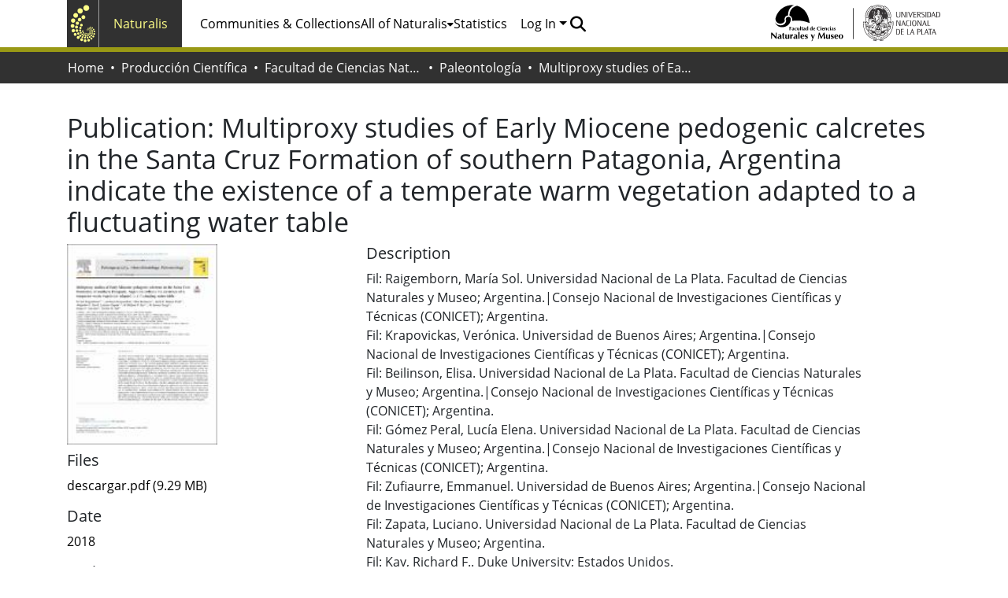

--- FILE ---
content_type: text/html; charset=utf-8
request_url: https://naturalis.fcnym.unlp.edu.ar/entities/publication/3196bc62-de5a-4723-b7a1-2a81627fb504
body_size: 99333
content:
<!DOCTYPE html><html data-critters-container="" lang="en"><head>
  <meta charset="UTF-8">
  <base href="/">
  <title>Multiproxy studies of Early Miocene pedogenic calcretes in the Santa Cruz Formation of southern Patagonia, Argentina indicate the existence of a temperate warm vegetation adapted to a fluctuating water table</title>
  <meta name="viewport" content="width=device-width,minimum-scale=1">
  <meta http-equiv="cache-control" content="no-store">
<link rel="stylesheet" href="styles.e382c7dd35ca1222.css" media="print" onload="this.media='all'"><noscript><link rel="stylesheet" href="styles.e382c7dd35ca1222.css"></noscript><link rel="stylesheet" type="text/css" class="theme-css" href="fcnym-theme.css"><link rel="icon" href="assets/fcnym/images/favicons/favicon.ico" sizes="any" class="theme-head-tag"><link rel="icon" href="assets/fcnym/images/favicons/favicon.svg" type="image/svg+xml" class="theme-head-tag"><link rel="apple-touch-icon" href="assets/fcnym/images/favicons/apple-touch-icon.png" class="theme-head-tag"><link rel="manifest" href="assets/fcnym/images/favicons/manifest.webmanifest" class="theme-head-tag"><meta name="Generator" content="DSpace 8.1"><meta name="title" content="Multiproxy studies of Early Miocene pedogenic calcretes in the Santa Cruz Formation of southern Patagonia, Argentina indicate the existence of a temperate warm vegetation adapted to a fluctuating water table"><meta name="citation_title" content="Multiproxy studies of Early Miocene pedogenic calcretes in the Santa Cruz Formation of southern Patagonia, Argentina indicate the existence of a temperate warm vegetation adapted to a fluctuating water table"><meta name="citation_author" content="Raigemborn, María Sol"><meta name="citation_author" content="Krapovickas, Verónica"><meta name="citation_author" content="Beilinson, Elisa"><meta name="citation_author" content="Gómez Peral, Lucía Elena"><meta name="citation_author" content="Zufiaurre, Emmanuel"><meta name="citation_author" content="Zapata, Luciano"><meta name="citation_author" content="Kay, Richard F."><meta name="citation_author" content="Bargo, María Susana"><meta name="citation_author" content="Vizcaíno, Sergio Fabián"><meta name="citation_author" content="Sial, Alcides Nóbrega"><meta name="citation_publication_date" content="2018"><meta name="citation_language" content="eng"><meta name="citation_keywords" content="PALEONTOLOGIA; Micromorphology; Stable isotopes; Phytoliths; Coastal vegetation; Mid-Miocene; Climatic Optimum"><meta name="citation_abstract_html_url" content="https://naturalis.fcnym.unlp.edu.ar/handle/628872547/48135"><style ng-app-id="dspace-angular">#skip-to-main-content[_ngcontent-dspace-angular-c2515629784]{position:absolute;top:-40px;left:0;opacity:0;transition:opacity .3s;z-index:calc(var(--ds-nav-z-index) + 1);border-top-left-radius:0;border-top-right-radius:0;border-bottom-left-radius:0}#skip-to-main-content[_ngcontent-dspace-angular-c2515629784]:focus{opacity:1;top:0}</style><style ng-app-id="dspace-angular">.notifications-wrapper{z-index:var(--bs-zindex-popover);text-align:right;overflow-wrap:break-word;word-wrap:break-word;-ms-word-break:break-all;word-break:break-all;word-break:break-word;hyphens:auto}.notifications-wrapper .notification{display:block}.notifications-wrapper.left{left:0}.notifications-wrapper.top{top:0}.notifications-wrapper.right{right:0}.notifications-wrapper.bottom{bottom:0}.notifications-wrapper.center{left:50%;transform:translate(-50%)}.notifications-wrapper.middle{top:50%;transform:translateY(-50%)}.notifications-wrapper.middle.center{transform:translate(-50%,-50%)}@media screen and (max-width: 576px){.notifications-wrapper{width:auto;left:0;right:0}}
</style><style ng-app-id="dspace-angular">.live-region[_ngcontent-dspace-angular-c880772052]{position:fixed;bottom:0;left:0;right:0;padding-left:60px;height:90px;line-height:18px;color:var(--bs-white);background-color:var(--bs-dark);opacity:.94;z-index:var(--ds-live-region-z-index)}</style><style ng-app-id="dspace-angular">[_nghost-dspace-angular-c1992695548]{position:fixed;left:0;top:0;z-index:var(--ds-sidebar-z-index)}[_nghost-dspace-angular-c1992695548]   nav#admin-sidebar[_ngcontent-dspace-angular-c1992695548]{max-width:var(--ds-admin-sidebar-fixed-element-width);display:flex;flex-direction:column;flex-wrap:nowrap}[_nghost-dspace-angular-c1992695548]   nav#admin-sidebar[_ngcontent-dspace-angular-c1992695548]   div#sidebar-top-level-items-container[_ngcontent-dspace-angular-c1992695548]{flex:1 1 auto;overflow-x:hidden;overflow-y:auto}[_nghost-dspace-angular-c1992695548]   nav#admin-sidebar[_ngcontent-dspace-angular-c1992695548]   div#sidebar-top-level-items-container[_ngcontent-dspace-angular-c1992695548]::-webkit-scrollbar{width:var(--ds-dark-scrollbar-width);height:3px}[_nghost-dspace-angular-c1992695548]   nav#admin-sidebar[_ngcontent-dspace-angular-c1992695548]   div#sidebar-top-level-items-container[_ngcontent-dspace-angular-c1992695548]::-webkit-scrollbar-button{background-color:var(--ds-dark-scrollbar-bg)}[_nghost-dspace-angular-c1992695548]   nav#admin-sidebar[_ngcontent-dspace-angular-c1992695548]   div#sidebar-top-level-items-container[_ngcontent-dspace-angular-c1992695548]::-webkit-scrollbar-track{background-color:var(--ds-dark-scrollbar-alt-bg)}[_nghost-dspace-angular-c1992695548]   nav#admin-sidebar[_ngcontent-dspace-angular-c1992695548]   div#sidebar-top-level-items-container[_ngcontent-dspace-angular-c1992695548]::-webkit-scrollbar-track-piece{background-color:var(--ds-dark-scrollbar-bg)}[_nghost-dspace-angular-c1992695548]   nav#admin-sidebar[_ngcontent-dspace-angular-c1992695548]   div#sidebar-top-level-items-container[_ngcontent-dspace-angular-c1992695548]::-webkit-scrollbar-thumb{height:50px;background-color:var(--ds-dark-scrollbar-fg);border-radius:3px}[_nghost-dspace-angular-c1992695548]   nav#admin-sidebar[_ngcontent-dspace-angular-c1992695548]   div#sidebar-top-level-items-container[_ngcontent-dspace-angular-c1992695548]::-webkit-scrollbar-corner{background-color:var(--ds-dark-scrollbar-alt-bg)}[_nghost-dspace-angular-c1992695548]   nav#admin-sidebar[_ngcontent-dspace-angular-c1992695548]   div#sidebar-top-level-items-container[_ngcontent-dspace-angular-c1992695548]::-webkit-resizer{background-color:var(--ds-dark-scrollbar-bg)}[_nghost-dspace-angular-c1992695548]   nav#admin-sidebar[_ngcontent-dspace-angular-c1992695548]   img#admin-sidebar-logo[_ngcontent-dspace-angular-c1992695548]{height:var(--ds-admin-sidebar-logo-height)}[_nghost-dspace-angular-c1992695548]   nav#admin-sidebar[_ngcontent-dspace-angular-c1992695548]     .sidebar-full-width-container{width:100%;padding-left:0;padding-right:0;margin-left:0;margin-right:0}[_nghost-dspace-angular-c1992695548]   nav#admin-sidebar[_ngcontent-dspace-angular-c1992695548]     .sidebar-item{padding-top:var(--ds-admin-sidebar-item-padding);padding-bottom:var(--ds-admin-sidebar-item-padding)}[_nghost-dspace-angular-c1992695548]   nav#admin-sidebar[_ngcontent-dspace-angular-c1992695548]     .sidebar-section-wrapper{display:flex;flex-direction:row;flex-wrap:nowrap;align-items:stretch}[_nghost-dspace-angular-c1992695548]   nav#admin-sidebar[_ngcontent-dspace-angular-c1992695548]     .sidebar-section-wrapper>.sidebar-fixed-element-wrapper{min-width:var(--ds-admin-sidebar-fixed-element-width);flex:1 1 auto;display:flex;flex-direction:row;justify-content:center;align-items:center}[_nghost-dspace-angular-c1992695548]   nav#admin-sidebar[_ngcontent-dspace-angular-c1992695548]     .sidebar-section-wrapper>.sidebar-collapsible-element-outer-wrapper{display:flex;flex-wrap:wrap;justify-content:flex-end;max-width:calc(100% - var(--ds-admin-sidebar-fixed-element-width));padding-left:var(--ds-dark-scrollbar-width);overflow-x:hidden}[_nghost-dspace-angular-c1992695548]   nav#admin-sidebar[_ngcontent-dspace-angular-c1992695548]     .sidebar-section-wrapper>.sidebar-collapsible-element-outer-wrapper>.sidebar-collapsible-element-inner-wrapper{min-width:calc(var(--ds-admin-sidebar-collapsible-element-width) - var(--ds-dark-scrollbar-width));height:100%;padding-right:var(--ds-admin-sidebar-item-padding)}[_nghost-dspace-angular-c1992695548]   nav#admin-sidebar[_ngcontent-dspace-angular-c1992695548]{background-color:var(--ds-admin-sidebar-bg)}[_nghost-dspace-angular-c1992695548]   nav#admin-sidebar[_ngcontent-dspace-angular-c1992695548]    {color:#fff}[_nghost-dspace-angular-c1992695548]   nav#admin-sidebar[_ngcontent-dspace-angular-c1992695548]     a{color:var(--ds-admin-sidebar-link-color);text-decoration:none}[_nghost-dspace-angular-c1992695548]   nav#admin-sidebar[_ngcontent-dspace-angular-c1992695548]     a:hover, [_nghost-dspace-angular-c1992695548]   nav#admin-sidebar[_ngcontent-dspace-angular-c1992695548]     a:focus{color:var(--ds-admin-sidebar-link-hover-color)}[_nghost-dspace-angular-c1992695548]   nav#admin-sidebar[_ngcontent-dspace-angular-c1992695548]   div#sidebar-header-container[_ngcontent-dspace-angular-c1992695548]{background-color:var(--ds-admin-sidebar-header-bg)}[_nghost-dspace-angular-c1992695548]   nav#admin-sidebar[_ngcontent-dspace-angular-c1992695548]   div#sidebar-header-container[_ngcontent-dspace-angular-c1992695548]   .sidebar-fixed-element-wrapper[_ngcontent-dspace-angular-c1992695548]{background-color:var(--ds-admin-sidebar-header-bg)}  .browser-firefox-windows{--ds-dark-scrollbar-width: 20px}</style><style ng-app-id="dspace-angular">@media (max-width: 991.98px){.container[_ngcontent-dspace-angular-c1527539856]{width:100%;max-width:none}}</style><style ng-app-id="dspace-angular">@media screen and (max-width: 768px){.open[_nghost-dspace-angular-c3329947752]{background-color:var(--bs-white);top:0;position:sticky}}</style><style ng-app-id="dspace-angular">@charset "UTF-8";.nav-breadcrumb[_ngcontent-dspace-angular-c1133128215]{background-color:var(--ds-breadcrumb-bg)}.breadcrumb[_ngcontent-dspace-angular-c1133128215]{border-radius:0;padding-bottom:calc(var(--ds-content-spacing) / 2);padding-top:calc(var(--ds-content-spacing) / 2);background-color:var(--ds-breadcrumb-bg)}li.breadcrumb-item[_ngcontent-dspace-angular-c1133128215]{display:flex}.breadcrumb-item-limiter[_ngcontent-dspace-angular-c1133128215]{display:inline-block;max-width:var(--ds-breadcrumb-max-length)}.breadcrumb-item-limiter[_ngcontent-dspace-angular-c1133128215] > *[_ngcontent-dspace-angular-c1133128215]{max-width:100%;display:block}li.breadcrumb-item[_ngcontent-dspace-angular-c1133128215]   a[_ngcontent-dspace-angular-c1133128215]{color:var(--ds-breadcrumb-link-color)}li.breadcrumb-item.active[_ngcontent-dspace-angular-c1133128215]{color:var(--ds-breadcrumb-link-active-color)}.breadcrumb-item[_ngcontent-dspace-angular-c1133128215] + .breadcrumb-item[_ngcontent-dspace-angular-c1133128215]:before{display:block;content:"\2022"!important}</style><style ng-app-id="dspace-angular">[_nghost-dspace-angular-c2080145064]   footer[_ngcontent-dspace-angular-c2080145064]{background-color:var(--ds-footer-bg);text-align:center;z-index:var(--ds-footer-z-index);border-top:var(--ds-footer-border);padding:var(--ds-footer-padding)}[_nghost-dspace-angular-c2080145064]   footer[_ngcontent-dspace-angular-c2080145064]   p[_ngcontent-dspace-angular-c2080145064]{margin:0}[_nghost-dspace-angular-c2080145064]   footer[_ngcontent-dspace-angular-c2080145064]   div[_ngcontent-dspace-angular-c2080145064] > img[_ngcontent-dspace-angular-c2080145064]{height:var(--ds-footer-logo-height)}[_nghost-dspace-angular-c2080145064]   footer[_ngcontent-dspace-angular-c2080145064]   .top-footer[_ngcontent-dspace-angular-c2080145064]{background-color:var(--ds-top-footer-bg);padding:var(--ds-footer-padding);margin:calc(var(--ds-footer-padding) * -1)}[_nghost-dspace-angular-c2080145064]   footer[_ngcontent-dspace-angular-c2080145064]   .bottom-footer[_ngcontent-dspace-angular-c2080145064]   ul[_ngcontent-dspace-angular-c2080145064]   li[_ngcontent-dspace-angular-c2080145064]{display:inline-flex}[_nghost-dspace-angular-c2080145064]   footer[_ngcontent-dspace-angular-c2080145064]   .bottom-footer[_ngcontent-dspace-angular-c2080145064]   ul[_ngcontent-dspace-angular-c2080145064]   li[_ngcontent-dspace-angular-c2080145064]   a[_ngcontent-dspace-angular-c2080145064]{padding:0 calc(var(--bs-spacer) / 2);color:inherit}[_nghost-dspace-angular-c2080145064]   footer[_ngcontent-dspace-angular-c2080145064]   .bottom-footer[_ngcontent-dspace-angular-c2080145064]   ul[_ngcontent-dspace-angular-c2080145064]   li[_ngcontent-dspace-angular-c2080145064]:not(:last-child):after{content:"";border-right:1px var(--bs-secondary) solid}</style><style ng-app-id="dspace-angular">.source-logo[_ngcontent-dspace-angular-c550981753]{max-height:var(--ds-header-logo-height)}.source-logo-container[_ngcontent-dspace-angular-c550981753]{width:var(--ds-qa-logo-width);display:flex;justify-content:center}.sections-gap[_ngcontent-dspace-angular-c550981753]{gap:1rem}</style><style ng-app-id="dspace-angular">[_nghost-dspace-angular-c4059643400]{display:none}</style><style ng-app-id="dspace-angular">[_nghost-dspace-angular-c46866287]{width:100%}</style><style ng-app-id="dspace-angular">[_nghost-dspace-angular-c1195960852]{display:block}ds-listable-object-component-loader[_ngcontent-dspace-angular-c1195960852]{margin-bottom:10px;display:block}</style><style ng-app-id="dspace-angular">[_nghost-dspace-angular-c890813688]   .simple-view-element[_ngcontent-dspace-angular-c890813688]{margin-bottom:15px}[_nghost-dspace-angular-c890813688]   .simple-view-element-header[_ngcontent-dspace-angular-c890813688]{font-size:1.25rem}</style><style ng-app-id="dspace-angular">.navbar-brand[_ngcontent-dspace-angular-c2081251531]   img[_ngcontent-dspace-angular-c2081251531]{max-height:var(--ds-header-logo-height);max-width:100%}@media screen and (max-width: 576px){.navbar-brand[_ngcontent-dspace-angular-c2081251531]   img[_ngcontent-dspace-angular-c2081251531]{max-height:var(--ds-header-logo-height-xs)}}.navbar-toggler[_ngcontent-dspace-angular-c2081251531]   .navbar-toggler-icon[_ngcontent-dspace-angular-c2081251531]{background-image:none!important;line-height:1.5}.navbar[_ngcontent-dspace-angular-c2081251531]     a{color:var(--ds-header-icon-color)}.navbar[_ngcontent-dspace-angular-c2081251531]     a:hover, .navbar[_ngcontent-dspace-angular-c2081251531]     a:focus{color:var(--ds-header-icon-color-hover)}</style><style ng-app-id="dspace-angular">[_nghost-dspace-angular-c1134291627]{--ds-expandable-navbar-height: auto}[_nghost-dspace-angular-c1134291627]   nav.navbar[_ngcontent-dspace-angular-c1134291627]{background-color:var(--ds-navbar-bg);align-items:baseline;padding:0}@media screen and (max-width: 767.98px){[_nghost-dspace-angular-c1134291627]   .navbar[_ngcontent-dspace-angular-c1134291627]{width:100vw;background-color:var(--bs-white);position:absolute;overflow:hidden;height:0;z-index:var(--ds-nav-z-index)}[_nghost-dspace-angular-c1134291627]   .navbar.open[_ngcontent-dspace-angular-c1134291627]{height:auto;min-height:100vh;border-bottom:1px var(--ds-header-navbar-border-bottom-color) solid}}@media screen and (min-width: 768px){[_nghost-dspace-angular-c1134291627]   .reset-padding-md[_ngcontent-dspace-angular-c1134291627]{margin-left:calc(var(--bs-spacer) / -1);margin-right:calc(var(--bs-spacer) / -1)}}@media screen and (max-width: 767.98px){[_nghost-dspace-angular-c1134291627]   .navbar-expand-md.navbar-container[_ngcontent-dspace-angular-c1134291627]{padding:0}[_nghost-dspace-angular-c1134291627]   .navbar-expand-md.navbar-container[_ngcontent-dspace-angular-c1134291627] > .navbar-inner-container[_ngcontent-dspace-angular-c1134291627]{padding:0 var(--bs-spacer)}}[_nghost-dspace-angular-c1134291627]   #main-navbar[_ngcontent-dspace-angular-c1134291627]     .ds-menu-item, [_nghost-dspace-angular-c1134291627]   #main-navbar[_ngcontent-dspace-angular-c1134291627]     .ds-menu-toggler-wrapper{white-space:nowrap;text-decoration:none}[_nghost-dspace-angular-c1134291627]   #main-navbar[_ngcontent-dspace-angular-c1134291627]     .dropdown-menu{padding:.5rem!important}[_nghost-dspace-angular-c1134291627]   #main-navbar[_ngcontent-dspace-angular-c1134291627]     .ds-menu-item{display:block;color:var(--ds-navbar-link-color);padding:.5rem 0}[_nghost-dspace-angular-c1134291627]   #main-navbar[_ngcontent-dspace-angular-c1134291627]     .ds-menu-item:hover, [_nghost-dspace-angular-c1134291627]   #main-navbar[_ngcontent-dspace-angular-c1134291627]     .ds-menu-item:focus{color:var(--ds-navbar-link-color-hover)}</style><style ng-app-id="dspace-angular">#loginDropdownMenu[_ngcontent-dspace-angular-c3728462773], #logoutDropdownMenu[_ngcontent-dspace-angular-c3728462773]{min-width:330px;z-index:1002}#loginDropdownMenu[_ngcontent-dspace-angular-c3728462773]{min-height:75px}.dropdown-item.active[_ngcontent-dspace-angular-c3728462773], .dropdown-item[_ngcontent-dspace-angular-c3728462773]:active, .dropdown-item[_ngcontent-dspace-angular-c3728462773]:hover, .dropdown-item[_ngcontent-dspace-angular-c3728462773]:focus{background-color:#0000!important}.loginLink[_ngcontent-dspace-angular-c3728462773], .dropdownLogin[_ngcontent-dspace-angular-c3728462773], .logoutLink[_ngcontent-dspace-angular-c3728462773], .dropdownLogout[_ngcontent-dspace-angular-c3728462773]{color:var(--ds-header-icon-color)}.loginLink[_ngcontent-dspace-angular-c3728462773]:hover, .loginLink[_ngcontent-dspace-angular-c3728462773]:focus, .dropdownLogin[_ngcontent-dspace-angular-c3728462773]:hover, .dropdownLogin[_ngcontent-dspace-angular-c3728462773]:focus, .logoutLink[_ngcontent-dspace-angular-c3728462773]:hover, .logoutLink[_ngcontent-dspace-angular-c3728462773]:focus, .dropdownLogout[_ngcontent-dspace-angular-c3728462773]:hover, .dropdownLogout[_ngcontent-dspace-angular-c3728462773]:focus{color:var(--ds-header-icon-color-hover)}.dropdownLogin[_ngcontent-dspace-angular-c3728462773]:not(:focus-visible).active, .dropdownLogin[_ngcontent-dspace-angular-c3728462773]:not(:focus-visible):active, .dropdownLogin[_ngcontent-dspace-angular-c3728462773]:not(:focus-visible).active:focus, .dropdownLogin[_ngcontent-dspace-angular-c3728462773]:not(:focus-visible):active:focus, .dropdownLogout[_ngcontent-dspace-angular-c3728462773]:not(:focus-visible).active, .dropdownLogout[_ngcontent-dspace-angular-c3728462773]:not(:focus-visible):active, .dropdownLogout[_ngcontent-dspace-angular-c3728462773]:not(:focus-visible).active:focus, .dropdownLogout[_ngcontent-dspace-angular-c3728462773]:not(:focus-visible):active:focus{box-shadow:unset}</style><style ng-app-id="dspace-angular">input[type=text][_ngcontent-dspace-angular-c19937930]{margin-top:calc(-.5 * var(--bs-font-size-base));background-color:#fff!important;border-color:var(--ds-header-icon-color)}input[type=text].collapsed[_ngcontent-dspace-angular-c19937930]{opacity:0}.submit-icon[_ngcontent-dspace-angular-c19937930]{cursor:pointer;position:sticky;top:0;border:0!important;color:var(--ds-header-icon-color)}.submit-icon[_ngcontent-dspace-angular-c19937930]:hover, .submit-icon[_ngcontent-dspace-angular-c19937930]:focus{color:var(--ds-header-icon-color-hover)}@media screen and (max-width: 768px){.query[_ngcontent-dspace-angular-c19937930]:focus{max-width:250px!important;width:40vw!important}}</style><style ng-app-id="dspace-angular">[_nghost-dspace-angular-c32708075]   .ds-menu-item[_ngcontent-dspace-angular-c32708075]{display:inline-block}</style><style ng-app-id="dspace-angular">[_nghost-dspace-angular-c180802516]   .ds-menu-item-wrapper[_ngcontent-dspace-angular-c180802516]{position:relative}[_nghost-dspace-angular-c180802516]   .dropdown-menu[_ngcontent-dspace-angular-c180802516]{overflow:hidden}@media (max-width: 767.98px){[_nghost-dspace-angular-c180802516]   .dropdown-menu[_ngcontent-dspace-angular-c180802516]{border:0;background-color:var(--ds-expandable-navbar-bg)}}@media (min-width: 768px){[_nghost-dspace-angular-c180802516]   .dropdown-menu[_ngcontent-dspace-angular-c180802516]{border-top-left-radius:0;border-top-right-radius:0;background-color:var(--ds-navbar-dropdown-bg)}}[_nghost-dspace-angular-c180802516]   .toggle-menu-icon[_ngcontent-dspace-angular-c180802516], [_nghost-dspace-angular-c180802516]   .toggle-menu-icon[_ngcontent-dspace-angular-c180802516]:hover{text-decoration:none}</style><style ng-app-id="dspace-angular">.login-container[_ngcontent-dspace-angular-c1104073922]{max-width:350px}a[_ngcontent-dspace-angular-c1104073922]{white-space:normal;padding:.25rem .75rem}</style><style ng-app-id="dspace-angular">[_nghost-dspace-angular-c1694367146]   .ds-menu-item[_ngcontent-dspace-angular-c1694367146]{display:inline-block}</style><style ng-app-id="dspace-angular">[_nghost-dspace-angular-c4026808668]     .card{margin-bottom:var(--ds-submission-sections-margin-bottom);overflow:unset}.section-focus[_ngcontent-dspace-angular-c4026808668]{border-radius:var(--bs-border-radius);box-shadow:var(--bs-btn-focus-box-shadow)}[_nghost-dspace-angular-c4026808668]     .card:first-of-type{border-bottom:var(--bs-card-border-width) solid var(--bs-card-border-color)!important;border-bottom-left-radius:var(--bs-card-border-radius)!important;border-bottom-right-radius:var(--bs-card-border-radius)!important}[_nghost-dspace-angular-c4026808668]     .card-header button{box-shadow:none!important;width:100%}</style><style ng-app-id="dspace-angular">.form-login[_ngcontent-dspace-angular-c1918770181]   .form-control[_ngcontent-dspace-angular-c1918770181]:focus{z-index:2}.form-login[_ngcontent-dspace-angular-c1918770181]   input[type=email][_ngcontent-dspace-angular-c1918770181]{margin-bottom:-1px;border-bottom-right-radius:0;border-bottom-left-radius:0}.form-login[_ngcontent-dspace-angular-c1918770181]   input[type=password][_ngcontent-dspace-angular-c1918770181]{border-top-left-radius:0;border-top-right-radius:0}.dropdown-item[_ngcontent-dspace-angular-c1918770181]{white-space:normal;padding:.25rem .75rem}</style><link href="https://naturalis.fcnym.unlp.edu.ar/bitstreams/bee585ac-bed0-49b8-977a-c83977e9f71f/download" rel="item" type="application/pdf"><link href="https://naturalis.fcnym.unlp.edu.ar/signposting/describedby/3196bc62-de5a-4723-b7a1-2a81627fb504" rel="describedby" type="application/vnd.datacite.datacite+xml"><link href="https://naturalis.fcnym.unlp.edu.ar/handle/628872547/48135" rel="cite-as"><link href="https://naturalis.fcnym.unlp.edu.ar/signposting/linksets/3196bc62-de5a-4723-b7a1-2a81627fb504" rel="linkset" type="application/linkset"><link href="https://naturalis.fcnym.unlp.edu.ar/signposting/linksets/3196bc62-de5a-4723-b7a1-2a81627fb504/json" rel="linkset" type="application/linkset+json"><link href="https://schema.org/AboutPage" rel="type"><link href="https://schema.org/CreativeWork" rel="type"><meta name="citation_pdf_url" content="https://naturalis.fcnym.unlp.edu.ar/bitstreams/bee585ac-bed0-49b8-977a-c83977e9f71f/download"><style ng-app-id="dspace-angular">[_nghost-dspace-angular-c1893976673]     .ngx-gallery{width:unset!important;height:unset!important}[_nghost-dspace-angular-c1893976673]     ngx-gallery-image{max-width:340px!important}[_nghost-dspace-angular-c1893976673]     ngx-gallery-image .ngx-gallery-image{background-position:left}[_nghost-dspace-angular-c1893976673]     ngx-gallery-image:after{padding-top:75%;display:block;content:""}</style><style ng-app-id="dspace-angular">:host{display:inline-block}:host>*{float:left}.ngx-gallery-layout{width:100%;height:100%;display:flex;flex-direction:column}.ngx-gallery-layout.thumbnails-top ngx-gallery-image{order:2}.ngx-gallery-layout.thumbnails-top ngx-gallery-thumbnails{order:1}.ngx-gallery-layout.thumbnails-bottom ngx-gallery-image{order:1}.ngx-gallery-layout.thumbnails-bottom ngx-gallery-thumbnails{order:2}*{box-sizing:border-box}.ngx-gallery-icon{color:#fff;position:absolute;display:inline-block}.ngx-gallery-icon .ngx-gallery-icon-content{display:block}ngx-gallery-preview{font-size:25px}ngx-gallery-preview .ngx-gallery-icon{z-index:2000}.ngx-gallery-clickable{cursor:pointer}.ngx-gallery-icons-wrapper .ngx-gallery-icon{position:relative;margin-right:5px;margin-top:5px;font-size:20px;cursor:pointer}.ngx-gallery-icons-wrapper{float:right}
</style><style ng-app-id="dspace-angular">.ngx-gallery-active[_nghost-dspace-angular-c3095693190]{width:100%;height:100%;position:fixed;left:0;top:0;background:rgba(0,0,0,.7);z-index:10000;display:inline-block;font-size:50px!important}[_nghost-dspace-angular-c3095693190]{display:none;font-size:50px!important}[_nghost-dspace-angular-c3095693190]   .ngx-gallery-arrow[_ngcontent-dspace-angular-c3095693190]{font-size:50px!important}ngx-gallery-bullets[_ngcontent-dspace-angular-c3095693190]{height:5%;align-items:center;padding:0}.ngx-gallery-preview-img[_ngcontent-dspace-angular-c3095693190]{opacity:0;max-width:90%;max-height:90%;-webkit-user-select:none;user-select:none;transition:transform .5s}.ngx-gallery-preview-img.animation[_ngcontent-dspace-angular-c3095693190]{transition:opacity .5s linear,transform .5s}.ngx-gallery-preview-img.ngx-gallery-active[_ngcontent-dspace-angular-c3095693190]{opacity:1}.ngx-gallery-preview-img.ngx-gallery-grab[_ngcontent-dspace-angular-c3095693190]{cursor:grab}.ngx-gallery-icon.ngx-gallery-spinner[_ngcontent-dspace-angular-c3095693190]{font-size:50px;left:0;display:inline-block}[_nghost-dspace-angular-c3095693190]   .ngx-gallery-preview-top[_ngcontent-dspace-angular-c3095693190]{position:absolute;width:100%;-webkit-user-select:none;user-select:none;font-size:25px}.ngx-gallery-preview-icons[_ngcontent-dspace-angular-c3095693190]{float:right}.ngx-gallery-preview-icons[_ngcontent-dspace-angular-c3095693190]   .ngx-gallery-icon[_ngcontent-dspace-angular-c3095693190]{position:relative;margin-right:10px;margin-top:10px;font-size:25px;cursor:pointer;text-decoration:none}.ngx-gallery-preview-icons[_ngcontent-dspace-angular-c3095693190]   .ngx-gallery-icon.ngx-gallery-icon-disabled[_ngcontent-dspace-angular-c3095693190]{cursor:default;opacity:.4}.ngx-spinner-wrapper[_ngcontent-dspace-angular-c3095693190]{width:50px;height:50px;display:none}.ngx-spinner-wrapper.ngx-gallery-active[_ngcontent-dspace-angular-c3095693190]{display:inline-block}.ngx-gallery-center[_ngcontent-dspace-angular-c3095693190]{position:absolute;left:0;right:0;bottom:0;margin:auto;top:0}.ngx-gallery-preview-text[_ngcontent-dspace-angular-c3095693190]{width:100%;background:rgba(0,0,0,.7);padding:10px;text-align:center;color:#fff;font-size:16px;flex:0 1 auto;z-index:10}.ngx-gallery-preview-wrapper[_ngcontent-dspace-angular-c3095693190]{width:100%;height:100%;display:flex;flex-flow:column}.ngx-gallery-preview-img-wrapper[_ngcontent-dspace-angular-c3095693190]{flex:1 1 auto;position:relative}</style><style ng-app-id="dspace-angular">.ngx-gallery-icon[_ngcontent-dspace-angular-c3095695469]{color:#fff;font-size:25px;position:absolute;z-index:2000;display:inline-block}.ngx-gallery-icon[_ngcontent-dspace-angular-c3095695469]{position:relative;margin-right:10px;margin-top:10px;font-size:25px;cursor:pointer;text-decoration:none}.ngx-gallery-icon[_ngcontent-dspace-angular-c3095695469]   .ngx-gallery-icon-content[_ngcontent-dspace-angular-c3095695469]{display:block}</style><style ng-app-id="dspace-angular">[_nghost-dspace-angular-c2713611356]{width:100%;display:inline-block;position:relative;font-size:25px}.ngx-gallery-image-wrapper[_ngcontent-dspace-angular-c2713611356]{width:100%;height:100%;position:absolute;left:0;top:0;overflow:hidden}.ngx-gallery-image[_ngcontent-dspace-angular-c2713611356]{background-position:center;background-repeat:no-repeat;height:100%;width:100%;position:absolute;top:0}.ngx-gallery-image-size-cover[_ngcontent-dspace-angular-c2713611356]   .ngx-gallery-image[_ngcontent-dspace-angular-c2713611356]{background-size:cover}.ngx-gallery-image-size-contain[_ngcontent-dspace-angular-c2713611356]   .ngx-gallery-image[_ngcontent-dspace-angular-c2713611356]{background-size:contain}.ngx-gallery-animation-fade[_ngcontent-dspace-angular-c2713611356]   .ngx-gallery-image[_ngcontent-dspace-angular-c2713611356]{left:0;opacity:1;transition:.5s ease-in-out}.ngx-gallery-animation-fade[_ngcontent-dspace-angular-c2713611356]   .ngx-gallery-image.ngx-gallery-active[_ngcontent-dspace-angular-c2713611356]{opacity:1}.ngx-gallery-animation-rotate[_ngcontent-dspace-angular-c2713611356]   .ngx-gallery-image[_ngcontent-dspace-angular-c2713611356]{transition:1s ease;transform:scale(1) rotate(0);left:0;opacity:1}.ngx-gallery-animation-zoom[_ngcontent-dspace-angular-c2713611356]   .ngx-gallery-image[_ngcontent-dspace-angular-c2713611356]{transition:1s ease;transform:scale(1);left:0;opacity:1}.ngx-gallery-image-text[_ngcontent-dspace-angular-c2713611356]{width:100%;background:rgba(0,0,0,.7);padding:10px;text-align:center;color:#fff;font-size:16px;position:absolute;bottom:0;z-index:10}</style><style ng-app-id="dspace-angular">.ngx-gallery-arrow-wrapper[_ngcontent-dspace-angular-c4111197155]{position:absolute;height:100%;width:1px;display:table;table-layout:fixed}.ngx-gallery-preview-img-wrapper[_ngcontent-dspace-angular-c4111197155]   .ngx-gallery-arrow-wrapper[_ngcontent-dspace-angular-c4111197155]{z-index:10001}.ngx-gallery-arrow-left[_ngcontent-dspace-angular-c4111197155]{left:0}.ngx-gallery-arrow-right[_ngcontent-dspace-angular-c4111197155]{right:0}.ngx-gallery-arrow[_ngcontent-dspace-angular-c4111197155]{top:50%;transform:translateY(-50%);cursor:pointer}.ngx-gallery-arrow.ngx-gallery-disabled[_ngcontent-dspace-angular-c4111197155]{opacity:.6;cursor:default}.ngx-gallery-arrow-left[_ngcontent-dspace-angular-c4111197155]   .ngx-gallery-arrow[_ngcontent-dspace-angular-c4111197155]{left:10px}.ngx-gallery-arrow-right[_ngcontent-dspace-angular-c4111197155]   .ngx-gallery-arrow[_ngcontent-dspace-angular-c4111197155]{right:10px}</style></head>

<body>
  <ds-app _nghost-dspace-angular-c1010256252="" ng-version="17.3.12" ng-server-context="ssr"><ds-root _ngcontent-dspace-angular-c1010256252="" data-used-theme="fcnym"><ds-themed-root _nghost-dspace-angular-c2515629784="" class="ng-tns-c2515629784-0 ng-star-inserted"><button _ngcontent-dspace-angular-c2515629784="" id="skip-to-main-content" class="sr-only ng-tns-c2515629784-0"> Skip to main content
</button><div _ngcontent-dspace-angular-c2515629784="" class="outer-wrapper ng-tns-c2515629784-0 ng-trigger ng-trigger-slideSidebarPadding" style="padding-left: 0;"><ds-admin-sidebar _ngcontent-dspace-angular-c2515629784="" class="ng-tns-c2515629784-0" data-used-theme="fcnym"><ds-themed-admin-sidebar _nghost-dspace-angular-c1992695548="" class="ng-tns-c1992695548-1 ng-star-inserted" style=""><!----></ds-themed-admin-sidebar><!----></ds-admin-sidebar><div _ngcontent-dspace-angular-c2515629784="" class="inner-wrapper ng-tns-c2515629784-0"><ds-system-wide-alert-banner _ngcontent-dspace-angular-c2515629784="" class="ng-tns-c2515629784-0" _nghost-dspace-angular-c296375887=""><!----></ds-system-wide-alert-banner><ds-header-navbar-wrapper _ngcontent-dspace-angular-c2515629784="" class="ng-tns-c2515629784-0" data-used-theme="fcnym"><ds-themed-header-navbar-wrapper _nghost-dspace-angular-c3329947752="" class="ng-star-inserted" style=""><div _ngcontent-dspace-angular-c3329947752="" id="header-navbar-wrapper" class=""><ds-header _ngcontent-dspace-angular-c3329947752="" data-used-theme="fcnym"><ds-themed-header _nghost-dspace-angular-c2081251531="" class="ng-star-inserted"><header _ngcontent-dspace-angular-c2081251531=""><div _ngcontent-dspace-angular-c2081251531="" class="container"><div _ngcontent-dspace-angular-c2081251531="" class="d-flex flex-row justify-content-between"><div _ngcontent-dspace-angular-c2081251531="" class="bar1"><nav _ngcontent-dspace-angular-c2081251531="" role="navigation" class="navbar navbar-light navbar-expand-md flex-shrink-0 px-0" aria-label="User profile bar"><ul _ngcontent-dspace-angular-c2081251531="" class="navbar-nav me-auto naturalis_logo"><li _ngcontent-dspace-angular-c2081251531="" class="ng-star-inserted"><div _ngcontent-dspace-angular-c2081251531="" class="nav-item navbar-section text-md-center"><a _ngcontent-dspace-angular-c2081251531="" href="/home" class="nav-item nav-link naturalis_logo"><img _ngcontent-dspace-angular-c2081251531="" src="/assets/fcnym/images/naturalis_logo.svg" class="logo_menu naturalis"></a></div></li><li _ngcontent-dspace-angular-c2081251531="" class="ng-star-inserted"><div _ngcontent-dspace-angular-c2081251531="" class="nav-item navbar-section text-md-center"><a _ngcontent-dspace-angular-c2081251531="" href="/home" class="nav-item nav-link naturalis">Naturalis</a></div></li></ul><div _ngcontent-dspace-angular-c2081251531="" class="pl-2"><button _ngcontent-dspace-angular-c2081251531="" type="button" aria-controls="collapsingNav" aria-expanded="false" class="navbar-toggler" aria-label="Toggle navigation"><span _ngcontent-dspace-angular-c2081251531="" aria-hidden="true" class="navbar-toggler-icon fas fa-bars fa-fw"></span></button></div><ds-navbar _ngcontent-dspace-angular-c2081251531="" data-used-theme="fcnym"><ds-themed-navbar _nghost-dspace-angular-c1134291627="" class="ng-tns-c1134291627-4 ng-star-inserted" style=""><nav _ngcontent-dspace-angular-c1134291627="" role="navigation" id="main-navbar" class="navbar navbar-light navbar-expand-md px-md-0 pt-md-0 pt-3 navbar-container ng-tns-c1134291627-4 ng-trigger ng-trigger-slideMobileNav" aria-label="Main navigation bar"><div _ngcontent-dspace-angular-c1134291627="" class="navbar-inner-container w-100 ng-tns-c1134291627-4 container"><div _ngcontent-dspace-angular-c1134291627="" class="w-100 ng-tns-c1134291627-4"><div _ngcontent-dspace-angular-c1134291627="" id="collapsingNav" class="ng-tns-c1134291627-4"><!----><div _ngcontent-dspace-angular-c1134291627="" class="navbar-nav align-items-md-center mr-auto shadow-none gapx-3 ng-tns-c1134291627-4"><ds-navbar-section _nghost-dspace-angular-c693881525="" class="ng-star-inserted" style=""><div _ngcontent-dspace-angular-c693881525="" class="ds-menu-item-wrapper text-md-center" id="navbar-section-browse_global_communities_and_collections"><ds-link-menu-item _nghost-dspace-angular-c32708075="" class="ng-star-inserted"><a _ngcontent-dspace-angular-c32708075="" role="menuitem" href="/community-list" class="ds-menu-item" data-test="link-menu-item.menu.section.browse_global_communities_and_collections">Communities &amp; Collections</a></ds-link-menu-item><!----></div></ds-navbar-section><!----><!----><ds-expandable-navbar-section class="ng-star-inserted" style="" data-used-theme="fcnym"><ds-themed-expandable-navbar-section _nghost-dspace-angular-c180802516="" class="ng-tns-c180802516-7 ng-star-inserted"><div _ngcontent-dspace-angular-c180802516="" data-test="navbar-section-wrapper" class="ds-menu-item-wrapper text-md-center ng-tns-c180802516-7" id="expandable-navbar-section-browse_global"><a _ngcontent-dspace-angular-c180802516="" href="javascript:void(0);" routerlinkactive="active" role="menuitem" aria-haspopup="menu" data-test="navbar-section-toggler" class="d-flex flex-row flex-nowrap align-items-center gapx-1 ds-menu-toggler-wrapper ng-tns-c180802516-7" aria-expanded="false" aria-controls="expandable-navbar-section-browse_global-dropdown"><span _ngcontent-dspace-angular-c180802516="" class="flex-fill ng-tns-c180802516-7"><ds-text-menu-item _nghost-dspace-angular-c1694367146="" class="ng-star-inserted"><span _ngcontent-dspace-angular-c1694367146="" class="ds-menu-item">All of Naturalis</span></ds-text-menu-item><!----></span><i _ngcontent-dspace-angular-c180802516="" aria-hidden="true" class="fas fa-caret-down fa-xs toggle-menu-icon ng-tns-c180802516-7"></i></a><!----></div></ds-themed-expandable-navbar-section><!----></ds-expandable-navbar-section><!----><!----><ds-navbar-section _nghost-dspace-angular-c693881525="" class="ng-star-inserted"><div _ngcontent-dspace-angular-c693881525="" class="ds-menu-item-wrapper text-md-center" id="navbar-section-statistics_item_3196bc62-de5a-4723-b7a1-2a81627fb504"><ds-link-menu-item _nghost-dspace-angular-c32708075="" class="ng-star-inserted"><a _ngcontent-dspace-angular-c32708075="" role="menuitem" href="/statistics/items/3196bc62-de5a-4723-b7a1-2a81627fb504" class="ds-menu-item" data-test="link-menu-item.menu.section.statistics">Statistics</a></ds-link-menu-item><!----></div></ds-navbar-section><!----><!----><!----></div></div></div></div></nav></ds-themed-navbar><!----></ds-navbar><ds-auth-nav-menu _ngcontent-dspace-angular-c2081251531="" data-used-theme="fcnym"><ds-themed-auth-nav-menu _nghost-dspace-angular-c3728462773="" class="ng-tns-c3728462773-5 ng-star-inserted" style=""><div _ngcontent-dspace-angular-c3728462773="" data-test="auth-nav" class="navbar-nav mr-auto ng-tns-c3728462773-5 ng-star-inserted"><div _ngcontent-dspace-angular-c3728462773="" class="nav-item ng-tns-c3728462773-5 ng-star-inserted"><div _ngcontent-dspace-angular-c3728462773="" ngbdropdown="" display="dynamic" placement="bottom-right" class="d-inline-block ng-tns-c3728462773-5 ng-trigger ng-trigger-fadeInOut dropdown"><a _ngcontent-dspace-angular-c3728462773="" href="javascript:void(0);" role="menuitem" aria-haspopup="menu" aria-controls="loginDropdownMenu" ngbdropdowntoggle="" class="dropdown-toggle dropdownLogin px-0.5 ng-tns-c3728462773-5" aria-label="Log In" aria-expanded="false">Log In</a><div _ngcontent-dspace-angular-c3728462773="" id="loginDropdownMenu" ngbdropdownmenu="" role="menu" class="ng-tns-c3728462773-5 dropdown-menu" aria-label="Log In" x-placement="bottom-right"><ds-log-in _ngcontent-dspace-angular-c3728462773="" class="ng-tns-c3728462773-5" data-used-theme="fcnym"><ds-themed-log-in _nghost-dspace-angular-c1104073922="" class="ng-star-inserted"><!----><div _ngcontent-dspace-angular-c1104073922="" class="px-4 py-3 mx-auto login-container ng-star-inserted"><ds-log-in-container _ngcontent-dspace-angular-c1104073922="" _nghost-dspace-angular-c4026808668="" class="ng-star-inserted"><ds-log-in-password _nghost-dspace-angular-c1918770181="" class="ng-tns-c1918770181-8 ng-star-inserted"><form _ngcontent-dspace-angular-c1918770181="" novalidate="" class="form-login ng-tns-c1918770181-8 ng-untouched ng-pristine ng-invalid"><input _ngcontent-dspace-angular-c1918770181="" autocomplete="username" autofocus="" formcontrolname="email" required="" type="email" class="form-control form-control-lg position-relative ng-tns-c1918770181-8 ng-untouched ng-pristine ng-invalid" placeholder="Email address" aria-label="Email address" value=""><input _ngcontent-dspace-angular-c1918770181="" autocomplete="current-password" formcontrolname="password" required="" type="password" class="form-control form-control-lg position-relative mb-3 ng-tns-c1918770181-8 ng-untouched ng-pristine ng-invalid" placeholder="Password" aria-label="Password" value=""><!----><!----><button _ngcontent-dspace-angular-c1918770181="" type="submit" class="btn btn-lg btn-primary btn-block mt-3 ng-tns-c1918770181-8 disabled" aria-disabled="true"><i _ngcontent-dspace-angular-c1918770181="" class="fas fa-sign-in-alt ng-tns-c1918770181-8"></i> Log in</button></form><div _ngcontent-dspace-angular-c1918770181="" class="mt-2 ng-tns-c1918770181-8 ng-star-inserted"><a _ngcontent-dspace-angular-c1918770181="" role="menuitem" class="dropdown-item ng-tns-c1918770181-8 ng-star-inserted" href="/register">New user? Click here to register.</a><!----><a _ngcontent-dspace-angular-c1918770181="" role="menuitem" class="dropdown-item ng-tns-c1918770181-8 ng-star-inserted" href="/forgot">Have you forgotten your password?</a><!----></div><!----><!----></ds-log-in-password><!----></ds-log-in-container><!----><!----><!----></div><!----></ds-themed-log-in><!----></ds-log-in></div></div></div><!----><!----></div><!----><!----></ds-themed-auth-nav-menu><!----></ds-auth-nav-menu><ds-search-navbar _ngcontent-dspace-angular-c2081251531="" data-used-theme="fcnym"><ds-themed-search-navbar _nghost-dspace-angular-c19937930="" class="ng-tns-c19937930-6 ng-star-inserted" style=""><div _ngcontent-dspace-angular-c19937930="" class="ng-tns-c19937930-6" title="Search"><div _ngcontent-dspace-angular-c19937930="" class="d-inline-block position-relative ng-tns-c19937930-6"><form _ngcontent-dspace-angular-c19937930="" novalidate="" autocomplete="on" class="d-flex ng-tns-c19937930-6 ng-untouched ng-pristine ng-valid"><input _ngcontent-dspace-angular-c19937930="" name="query" formcontrolname="query" type="text" class="bg-transparent position-absolute form-control dropdown-menu-right pl-1 pr-4 ng-tns-c19937930-6 display ng-trigger ng-trigger-toggleAnimation ng-untouched ng-pristine ng-valid" placeholder="" tabindex="-1" aria-label="Search" value="" style="width: 0; opacity: 0;"><button _ngcontent-dspace-angular-c19937930="" type="button" class="submit-icon btn btn-link btn-link-inline ng-tns-c19937930-6" aria-label="Submit search"><em _ngcontent-dspace-angular-c19937930="" class="fas fa-search fa-lg fa-fw ng-tns-c19937930-6"></em></button></form></div></div></ds-themed-search-navbar><!----></ds-search-navbar></nav></div><div _ngcontent-dspace-angular-c2081251531="" class="bar2"><a _ngcontent-dspace-angular-c2081251531="" href="https://www.fcnym.unlp.edu.ar" target="_blank" class="navbar-brand my-2"><img _ngcontent-dspace-angular-c2081251531="" src="assets/fcnym/images/fcnym_logo.svg" class="logo_menu fcnym"></a><img _ngcontent-dspace-angular-c2081251531="" src="assets/fcnym/images/logos_barra.svg" class="logo_barra"><a _ngcontent-dspace-angular-c2081251531="" href="https://www.unlp.edu.ar" target="_blank" class="navbar-brand my-2"><img _ngcontent-dspace-angular-c2081251531="" src="assets/fcnym/images/unlp_logo.svg" class="logo_menu unlp"></a></div></div></div></header></ds-themed-header><!----></ds-header></div></ds-themed-header-navbar-wrapper><!----></ds-header-navbar-wrapper><ds-breadcrumbs _ngcontent-dspace-angular-c2515629784="" class="ng-tns-c2515629784-0" data-used-theme="fcnym"><ds-themed-breadcrumbs _nghost-dspace-angular-c1133128215="" class="ng-star-inserted" style=""><nav _ngcontent-dspace-angular-c1133128215="" aria-label="breadcrumb" class="nav-breadcrumb ng-star-inserted" style=""><ol _ngcontent-dspace-angular-c1133128215="" class="container breadcrumb my-0"><li _ngcontent-dspace-angular-c1133128215="" class="breadcrumb-item ng-star-inserted"><div _ngcontent-dspace-angular-c1133128215="" class="breadcrumb-item-limiter"><a _ngcontent-dspace-angular-c1133128215="" placement="bottom" class="text-truncate" href="/">Home</a><!----></div></li><!----><li _ngcontent-dspace-angular-c1133128215="" class="breadcrumb-item ng-star-inserted"><div _ngcontent-dspace-angular-c1133128215="" class="breadcrumb-item-limiter"><a _ngcontent-dspace-angular-c1133128215="" placement="bottom" class="text-truncate" href="/communities/4d56fb52-ced7-413f-8d6d-3d5ef7f0d661">Producción Científica</a><!----></div></li><!----><!----><li _ngcontent-dspace-angular-c1133128215="" class="breadcrumb-item ng-star-inserted"><div _ngcontent-dspace-angular-c1133128215="" class="breadcrumb-item-limiter"><a _ngcontent-dspace-angular-c1133128215="" placement="bottom" class="text-truncate" href="/communities/59175baa-3a71-4b4f-8977-e231797edc19">Facultad de Ciencias Naturales y Museo</a><!----></div></li><!----><!----><li _ngcontent-dspace-angular-c1133128215="" class="breadcrumb-item ng-star-inserted"><div _ngcontent-dspace-angular-c1133128215="" class="breadcrumb-item-limiter"><a _ngcontent-dspace-angular-c1133128215="" placement="bottom" class="text-truncate" href="/collections/84761229-00d0-4320-a8dd-aabe2e04c25b">Paleontología</a><!----></div></li><!----><!----><li _ngcontent-dspace-angular-c1133128215="" aria-current="page" class="breadcrumb-item active ng-star-inserted"><div _ngcontent-dspace-angular-c1133128215="" class="breadcrumb-item-limiter"><div _ngcontent-dspace-angular-c1133128215="" class="text-truncate">Multiproxy studies of Early Miocene pedogenic calcretes in the Santa Cruz Formation of southern Patagonia, Argentina indicate the existence of a temperate warm vegetation adapted to a fluctuating water table</div></div></li><!----><!----><!----></ol><div _ngcontent-dspace-angular-c1133128215="" class="container share"><div _ngcontent-dspace-angular-c1133128215="" data-a2a-icon-color="#313131" class="a2a_kit a2a_kit_size_32 a2a_default_style"><a _ngcontent-dspace-angular-c1133128215="" class="a2a_button_facebook"></a><a _ngcontent-dspace-angular-c1133128215="" class="a2a_button_whatsapp"></a><a _ngcontent-dspace-angular-c1133128215="" class="a2a_button_linkedin"></a><a _ngcontent-dspace-angular-c1133128215="" class="a2a_button_x"></a><a _ngcontent-dspace-angular-c1133128215="" class="a2a_button_copy_link"></a><a _ngcontent-dspace-angular-c1133128215="" href="https://www.addtoany.com/share" class="a2a_dd"></a></div></div></nav><!----><!----><!----><!----><!----></ds-themed-breadcrumbs><!----></ds-breadcrumbs><main _ngcontent-dspace-angular-c2515629784="" id="main-content" class="my-cs ng-tns-c2515629784-0"><!----><div _ngcontent-dspace-angular-c2515629784="" class="ng-tns-c2515629784-0"><router-outlet _ngcontent-dspace-angular-c2515629784="" class="ng-tns-c2515629784-0"></router-outlet><ds-item-page class="ng-star-inserted" style="" data-used-theme="fcnym"><ds-themed-item-page _nghost-dspace-angular-c1527539856="" class="ng-tns-c1527539856-2 ng-star-inserted" style=""><div _ngcontent-dspace-angular-c1527539856="" class="container ng-tns-c1527539856-2 ng-star-inserted"><div _ngcontent-dspace-angular-c1527539856="" class="item-page ng-tns-c1527539856-2 ng-trigger ng-trigger-fadeInOut ng-star-inserted"><div _ngcontent-dspace-angular-c1527539856="" class="ng-tns-c1527539856-2 ng-star-inserted" style=""><ds-item-alerts _ngcontent-dspace-angular-c1527539856="" class="ng-tns-c1527539856-2" data-used-theme="fcnym"><ds-themed-item-alerts _nghost-dspace-angular-c1111702616="" class="ng-star-inserted"><div _ngcontent-dspace-angular-c1111702616=""><!----><!----></div></ds-themed-item-alerts><!----></ds-item-alerts><ds-qa-event-notification _ngcontent-dspace-angular-c1527539856="" class="ng-tns-c1527539856-2" _nghost-dspace-angular-c550981753=""><!----><!----><!----></ds-qa-event-notification><ds-notify-requests-status _ngcontent-dspace-angular-c1527539856="" class="ng-tns-c1527539856-2" _nghost-dspace-angular-c3837511913=""><!----></ds-notify-requests-status><ds-item-versions-notice _ngcontent-dspace-angular-c1527539856="" class="ng-tns-c1527539856-2"><!----></ds-item-versions-notice><ds-view-tracker _ngcontent-dspace-angular-c1527539856="" class="ng-tns-c1527539856-2" _nghost-dspace-angular-c4059643400="">&nbsp;
</ds-view-tracker><ds-listable-object-component-loader _ngcontent-dspace-angular-c1527539856="" _nghost-dspace-angular-c46866287="" class="ng-tns-c1527539856-2 ng-star-inserted"><ds-publication _nghost-dspace-angular-c1075404051="" class="ng-star-inserted"><!----><!----><div _ngcontent-dspace-angular-c1075404051="" class="d-flex flex-row"><ds-item-page-title-field _ngcontent-dspace-angular-c1075404051="" class="mr-auto" data-used-theme="fcnym"><ds-themed-item-page-title-field class="ng-star-inserted"><h1 class="item-page-title-field"><div class="d-inline ng-star-inserted"> Publication:  </div><!----><span class="dont-break-out">Multiproxy studies of Early Miocene pedogenic calcretes in the Santa Cruz Formation of southern Patagonia, Argentina indicate the existence of a temperate warm vegetation adapted to a fluctuating water table</span></h1></ds-themed-item-page-title-field><!----></ds-item-page-title-field><ds-dso-edit-menu _ngcontent-dspace-angular-c1075404051="" _nghost-dspace-angular-c1211685996=""><div _ngcontent-dspace-angular-c1211685996="" class="dso-edit-menu d-flex"><!----></div></ds-dso-edit-menu></div><div _ngcontent-dspace-angular-c1075404051="" class="row"><div _ngcontent-dspace-angular-c1075404051="" class="col-xs-12 col-md-4"><!----><div _ngcontent-dspace-angular-c1075404051="" class="mb-2 ng-star-inserted"><ds-media-viewer _ngcontent-dspace-angular-c1075404051="" data-used-theme="fcnym"><ds-themed-media-viewer _nghost-dspace-angular-c717120846="" class="ng-star-inserted"><!----><div _ngcontent-dspace-angular-c717120846="" class="media-viewer ng-star-inserted" style=""><ds-media-viewer-image _ngcontent-dspace-angular-c717120846="" class="ng-star-inserted" data-used-theme="fcnym"><ds-themed-media-viewer-image _nghost-dspace-angular-c1893976673="" class="ng-star-inserted" style=""><div _ngcontent-dspace-angular-c1893976673="" class=""><ngx-gallery _ngcontent-dspace-angular-c1893976673="" class="ngx-gallery" style="width: 500px; height: 400px;"><div class="ngx-gallery-layout thumbnails-bottom"><ngx-gallery-image _nghost-dspace-angular-c2713611356="" class="ng-tns-c2713611356-9 ng-star-inserted" style="height: 100%;"><div _ngcontent-dspace-angular-c2713611356="" class="ng-tns-c2713611356-9 ngx-gallery-animation-slide ngx-gallery-image-size-contain ngx-gallery-image-wrapper"><div _ngcontent-dspace-angular-c2713611356="" class="ngx-gallery-image ng-trigger ng-trigger-animation ng-tns-c2713611356-9 ng-star-inserted" style="background-image: url('https://api.naturalis.fcnym.unlp.edu.ar/server/api/core/bitstreams/09f66efa-40a7-4b72-af7a-29bb0a4afa98/content');"><div _ngcontent-dspace-angular-c2713611356="" class="ngx-gallery-icons-wrapper ng-tns-c2713611356-9"><!----></div><!----></div><!----><!----><!----><!----><!----><!----></div></ngx-gallery-image><!----><!----><ngx-gallery-preview _nghost-dspace-angular-c3095693190="" class=""><ngx-gallery-arrows _ngcontent-dspace-angular-c3095693190="" _nghost-dspace-angular-c4111197155="" class="ng-star-inserted"><div _ngcontent-dspace-angular-c4111197155="" class="ngx-gallery-arrows-wrapper ngx-gallery-arrow-left"><div _ngcontent-dspace-angular-c4111197155="" aria-hidden="true" class="ngx-gallery-icon ngx-gallery-arrow ngx-gallery-disabled"><i _ngcontent-dspace-angular-c4111197155="" class="fa fa-arrow-circle-left ngx-gallery-icon-content"></i></div></div><div _ngcontent-dspace-angular-c4111197155="" class="ngx-gallery-arrows-wrapper ngx-gallery-arrow-right"><div _ngcontent-dspace-angular-c4111197155="" aria-hidden="true" class="ngx-gallery-icon ngx-gallery-arrow ngx-gallery-disabled"><i _ngcontent-dspace-angular-c4111197155="" class="fa fa-arrow-circle-right ngx-gallery-icon-content"></i></div></div></ngx-gallery-arrows><!----><div _ngcontent-dspace-angular-c3095693190="" class="ngx-gallery-preview-top"><div _ngcontent-dspace-angular-c3095693190="" class="ngx-gallery-preview-icons"><!----><!----><ngx-gallery-action _ngcontent-dspace-angular-c3095693190="" _nghost-dspace-angular-c3095695469="" class="ng-star-inserted"><div _ngcontent-dspace-angular-c3095695469="" aria-hidden="true" class="ngx-gallery-icon" title=""><i _ngcontent-dspace-angular-c3095695469="" class="fa fa-search-minus ngx-gallery-icon-content"></i></div></ngx-gallery-action><!----><ngx-gallery-action _ngcontent-dspace-angular-c3095693190="" _nghost-dspace-angular-c3095695469="" class="ng-star-inserted"><div _ngcontent-dspace-angular-c3095695469="" aria-hidden="true" class="ngx-gallery-icon" title=""><i _ngcontent-dspace-angular-c3095695469="" class="fa fa-search-plus ngx-gallery-icon-content"></i></div></ngx-gallery-action><!----><ngx-gallery-action _ngcontent-dspace-angular-c3095693190="" _nghost-dspace-angular-c3095695469="" class="ng-star-inserted"><div _ngcontent-dspace-angular-c3095695469="" aria-hidden="true" class="ngx-gallery-icon" title=""><i _ngcontent-dspace-angular-c3095695469="" class="fa fa-undo ngx-gallery-icon-content"></i></div></ngx-gallery-action><!----><ngx-gallery-action _ngcontent-dspace-angular-c3095693190="" _nghost-dspace-angular-c3095695469="" class="ng-star-inserted"><div _ngcontent-dspace-angular-c3095695469="" aria-hidden="true" class="ngx-gallery-icon" title=""><i _ngcontent-dspace-angular-c3095695469="" class="fa fa-repeat ngx-gallery-icon-content"></i></div></ngx-gallery-action><!----><ngx-gallery-action _ngcontent-dspace-angular-c3095693190="" _nghost-dspace-angular-c3095695469="" class="ng-star-inserted"><div _ngcontent-dspace-angular-c3095695469="" aria-hidden="true" class="ngx-gallery-icon" title=""><i _ngcontent-dspace-angular-c3095695469="" class="fa fa-arrows-alt ngx-gallery-fullscreen ngx-gallery-icon-content"></i></div></ngx-gallery-action><!----><ngx-gallery-action _ngcontent-dspace-angular-c3095693190="" _nghost-dspace-angular-c3095695469=""><div _ngcontent-dspace-angular-c3095695469="" aria-hidden="true" class="ngx-gallery-icon" title=""><i _ngcontent-dspace-angular-c3095695469="" class="fa fa-times-circle ngx-gallery-close ngx-gallery-icon-content"></i></div></ngx-gallery-action></div></div><div _ngcontent-dspace-angular-c3095693190="" class="ngx-spinner-wrapper ngx-gallery-center"><i _ngcontent-dspace-angular-c3095693190="" aria-hidden="true" class="fa fa-3x fa-fw fa-pulse fa-spinner ngx-gallery-icon ngx-gallery-spinner"></i></div><div _ngcontent-dspace-angular-c3095693190="" class="ngx-gallery-preview-wrapper"><div _ngcontent-dspace-angular-c3095693190="" class="ngx-gallery-preview-img-wrapper"><!----><!----><!----></div><!----></div></ngx-gallery-preview></div></ngx-gallery></div></ds-themed-media-viewer-image><!----></ds-media-viewer-image><!----><!----><!----></div><!----><!----><!----><!----></ds-themed-media-viewer><!----></ds-media-viewer></div><!----><ds-item-page-file-section _ngcontent-dspace-angular-c1075404051="" data-used-theme="fcnym"><ds-themed-item-page-file-section class="ng-tns-c2385217951-3 ng-star-inserted"><ds-metadata-field-wrapper _nghost-dspace-angular-c890813688="" class="ng-tns-c2385217951-3 ng-star-inserted"><div _ngcontent-dspace-angular-c890813688="" class="simple-view-element"><h2 _ngcontent-dspace-angular-c890813688="" class="simple-view-element-header ng-star-inserted">Files</h2><!----><div _ngcontent-dspace-angular-c890813688="" class="simple-view-element-body"><div class="file-section"><ds-file-download-link class="ng-tns-c2385217951-3 ng-star-inserted" data-used-theme="fcnym"><ds-themed-file-download-link _nghost-dspace-angular-c4145933285="" class="ng-star-inserted"><a _ngcontent-dspace-angular-c4145933285="" class="dont-break-out" aria-label="Download descargar.pdf" target="_self" href="/bitstreams/bee585ac-bed0-49b8-977a-c83977e9f71f/download"><!----><span class="ng-star-inserted"><!----> descargar.pdf </span><span class="ng-star-inserted"> (9.29 MB)</span><!----><!----></a><!----></ds-themed-file-download-link><!----></ds-file-download-link><!----><!----><!----><!----></div></div></div></ds-metadata-field-wrapper><!----><!----><!----></ds-themed-item-page-file-section><!----></ds-item-page-file-section><ds-item-page-date-field _ngcontent-dspace-angular-c1075404051=""><div class="item-page-field"><ds-metadata-values _nghost-dspace-angular-c3606284317=""><ds-metadata-field-wrapper _ngcontent-dspace-angular-c3606284317="" _nghost-dspace-angular-c890813688=""><div _ngcontent-dspace-angular-c890813688="" class="simple-view-element"><h2 _ngcontent-dspace-angular-c890813688="" class="simple-view-element-header ng-star-inserted">Date</h2><!----><div _ngcontent-dspace-angular-c890813688="" class="simple-view-element-body"><a _ngcontent-dspace-angular-c3606284317="" class="dont-break-out preserve-line-breaks ds-browse-link ng-star-inserted" href="/browse/dateissued?startsWith=2018">2018</a><!----><!----><!----><!----></div></div></ds-metadata-field-wrapper><!----><!----><!----><!----><!----></ds-metadata-values></div></ds-item-page-date-field><ds-metadata-representation-list _ngcontent-dspace-angular-c1075404051="" class="ds-item-page-mixed-author-field" data-used-theme="fcnym"><ds-themed-metadata-representation-list class="ng-star-inserted"><ds-metadata-field-wrapper _nghost-dspace-angular-c890813688=""><div _ngcontent-dspace-angular-c890813688="" class="simple-view-element"><h2 _ngcontent-dspace-angular-c890813688="" class="simple-view-element-header ng-star-inserted">Authors</h2><!----><div _ngcontent-dspace-angular-c890813688="" class="simple-view-element-body"><ds-metadata-representation-loader class="ng-star-inserted"><ds-person-item-metadata-list-element class="ng-star-inserted"><!----><ds-truncatable _nghost-dspace-angular-c571785846=""><div _ngcontent-dspace-angular-c571785846=""><a href="/entities/person/06536854-6945-4a90-bc52-b8b33884095f">Raigemborn, María Sol</a><!----><!----></div></ds-truncatable></ds-person-item-metadata-list-element><!----></ds-metadata-representation-loader><ds-metadata-representation-loader class="ng-star-inserted"><ds-person-item-metadata-list-element class="ng-star-inserted"><!----><ds-truncatable _nghost-dspace-angular-c571785846=""><div _ngcontent-dspace-angular-c571785846=""><a href="/entities/person/9fa9fe2a-a1ae-4437-8af0-e8124c8d7ff7">Krapovickas, Verónica</a><!----><!----></div></ds-truncatable></ds-person-item-metadata-list-element><!----></ds-metadata-representation-loader><ds-metadata-representation-loader class="ng-star-inserted"><ds-person-item-metadata-list-element class="ng-star-inserted"><!----><ds-truncatable _nghost-dspace-angular-c571785846=""><div _ngcontent-dspace-angular-c571785846=""><a href="/entities/person/2fb27b9b-c9e8-4cbd-b812-6563d7303207">Beilinson, Elisa</a><!----><!----></div></ds-truncatable></ds-person-item-metadata-list-element><!----></ds-metadata-representation-loader><ds-metadata-representation-loader class="ng-star-inserted"><ds-person-item-metadata-list-element class="ng-star-inserted"><!----><ds-truncatable _nghost-dspace-angular-c571785846=""><div _ngcontent-dspace-angular-c571785846=""><a href="/entities/person/2d95043e-ea4c-4326-97a9-25b51c60f84a">Gómez Peral, Lucía Elena</a><!----><!----></div></ds-truncatable></ds-person-item-metadata-list-element><!----></ds-metadata-representation-loader><ds-metadata-representation-loader class="ng-star-inserted"><ds-person-item-metadata-list-element class="ng-star-inserted"><!----><ds-truncatable _nghost-dspace-angular-c571785846=""><div _ngcontent-dspace-angular-c571785846=""><a href="/entities/person/7b429789-ea7d-41c5-9271-e51aadf6f81e">Zufiaurre, Emmanuel</a><!----><!----></div></ds-truncatable></ds-person-item-metadata-list-element><!----></ds-metadata-representation-loader><ds-metadata-representation-loader class="ng-star-inserted"><ds-person-item-metadata-list-element class="ng-star-inserted"><!----><ds-truncatable _nghost-dspace-angular-c571785846=""><div _ngcontent-dspace-angular-c571785846=""><a href="/entities/person/1faacbc8-2440-4dd9-8b38-fe5340a83c83">Zapata, Luciano</a><!----><!----></div></ds-truncatable></ds-person-item-metadata-list-element><!----></ds-metadata-representation-loader><ds-metadata-representation-loader class="ng-star-inserted"><ds-person-item-metadata-list-element class="ng-star-inserted"><!----><ds-truncatable _nghost-dspace-angular-c571785846=""><div _ngcontent-dspace-angular-c571785846=""><a href="/entities/person/89bd4ad6-d151-428c-ba08-65beaa9308c2">Kay, Richard F.</a><!----><!----></div></ds-truncatable></ds-person-item-metadata-list-element><!----></ds-metadata-representation-loader><ds-metadata-representation-loader class="ng-star-inserted"><ds-person-item-metadata-list-element class="ng-star-inserted"><!----><ds-truncatable _nghost-dspace-angular-c571785846=""><div _ngcontent-dspace-angular-c571785846=""><a href="/entities/person/706fa464-4d0e-4a85-a302-31c9aafde289">Bargo, María Susana</a><!----><!----></div></ds-truncatable></ds-person-item-metadata-list-element><!----></ds-metadata-representation-loader><ds-metadata-representation-loader class="ng-star-inserted"><ds-person-item-metadata-list-element class="ng-star-inserted"><!----><ds-truncatable _nghost-dspace-angular-c571785846=""><div _ngcontent-dspace-angular-c571785846=""><a href="/entities/person/76be8bc3-9951-45ba-b97d-dcd1beddc4af">Vizcaíno, Sergio Fabián</a><!----><!----></div></ds-truncatable></ds-person-item-metadata-list-element><!----></ds-metadata-representation-loader><ds-metadata-representation-loader class="ng-star-inserted"><ds-person-item-metadata-list-element class="ng-star-inserted"><!----><ds-truncatable _nghost-dspace-angular-c571785846=""><div _ngcontent-dspace-angular-c571785846=""><a href="/entities/person/5c4d68c8-b4c7-445e-8d03-8881b8f9d281">Sial, Alcides Nóbrega</a><!----><!----></div></ds-truncatable></ds-person-item-metadata-list-element><!----></ds-metadata-representation-loader><!----><!----><div class="d-inline-block w-100 mt-2 ng-star-inserted"><!----><!----></div><!----><!----><!----><!----><!----></div></div></ds-metadata-field-wrapper></ds-themed-metadata-representation-list><!----></ds-metadata-representation-list><ds-generic-item-page-field _ngcontent-dspace-angular-c1075404051=""><div class="item-page-field"><ds-metadata-values _nghost-dspace-angular-c3606284317=""><ds-metadata-field-wrapper _ngcontent-dspace-angular-c3606284317="" _nghost-dspace-angular-c890813688=""><div _ngcontent-dspace-angular-c890813688="" class="simple-view-element d-none"><h2 _ngcontent-dspace-angular-c890813688="" class="simple-view-element-header ng-star-inserted">Journal Title</h2><!----><div _ngcontent-dspace-angular-c890813688="" class="simple-view-element-body"><!----></div></div></ds-metadata-field-wrapper><!----><!----><!----><!----><!----></ds-metadata-values></div></ds-generic-item-page-field><ds-generic-item-page-field _ngcontent-dspace-angular-c1075404051=""><div class="item-page-field"><ds-metadata-values _nghost-dspace-angular-c3606284317=""><ds-metadata-field-wrapper _ngcontent-dspace-angular-c3606284317="" _nghost-dspace-angular-c890813688=""><div _ngcontent-dspace-angular-c890813688="" class="simple-view-element d-none"><h2 _ngcontent-dspace-angular-c890813688="" class="simple-view-element-header ng-star-inserted">Journal ISSN</h2><!----><div _ngcontent-dspace-angular-c890813688="" class="simple-view-element-body"><!----></div></div></ds-metadata-field-wrapper><!----><!----><!----><!----><!----></ds-metadata-values></div></ds-generic-item-page-field><ds-generic-item-page-field _ngcontent-dspace-angular-c1075404051=""><div class="item-page-field"><ds-metadata-values _nghost-dspace-angular-c3606284317=""><ds-metadata-field-wrapper _ngcontent-dspace-angular-c3606284317="" _nghost-dspace-angular-c890813688=""><div _ngcontent-dspace-angular-c890813688="" class="simple-view-element d-none"><h2 _ngcontent-dspace-angular-c890813688="" class="simple-view-element-header ng-star-inserted">Volume Title</h2><!----><div _ngcontent-dspace-angular-c890813688="" class="simple-view-element-body"><!----></div></div></ds-metadata-field-wrapper><!----><!----><!----><!----><!----></ds-metadata-values></div></ds-generic-item-page-field><ds-generic-item-page-field _ngcontent-dspace-angular-c1075404051=""><div class="item-page-field"><ds-metadata-values _nghost-dspace-angular-c3606284317=""><ds-metadata-field-wrapper _ngcontent-dspace-angular-c3606284317="" _nghost-dspace-angular-c890813688=""><div _ngcontent-dspace-angular-c890813688="" class="simple-view-element d-none"><h2 _ngcontent-dspace-angular-c890813688="" class="simple-view-element-header ng-star-inserted">Publisher</h2><!----><div _ngcontent-dspace-angular-c890813688="" class="simple-view-element-body"><!----></div></div></ds-metadata-field-wrapper><!----><!----><!----><!----><!----></ds-metadata-values></div></ds-generic-item-page-field></div><div _ngcontent-dspace-angular-c1075404051="" class="col-xs-12 col-md-7"><ds-related-items _ngcontent-dspace-angular-c1075404051="" _nghost-dspace-angular-c1195960852=""><ds-metadata-field-wrapper _ngcontent-dspace-angular-c1195960852="" _nghost-dspace-angular-c890813688="" class="hide-placeholder-text"><div _ngcontent-dspace-angular-c890813688="" class="simple-view-element d-none"><h2 _ngcontent-dspace-angular-c890813688="" class="simple-view-element-header ng-star-inserted">Research Projects</h2><!----><div _ngcontent-dspace-angular-c890813688="" class="simple-view-element-body"><!----><!----><!----><!----><!----><!----><!----></div></div></ds-metadata-field-wrapper></ds-related-items><ds-related-items _ngcontent-dspace-angular-c1075404051="" _nghost-dspace-angular-c1195960852=""><ds-metadata-field-wrapper _ngcontent-dspace-angular-c1195960852="" _nghost-dspace-angular-c890813688="" class="hide-placeholder-text"><div _ngcontent-dspace-angular-c890813688="" class="simple-view-element d-none"><h2 _ngcontent-dspace-angular-c890813688="" class="simple-view-element-header ng-star-inserted">Organizational Units</h2><!----><div _ngcontent-dspace-angular-c890813688="" class="simple-view-element-body"><!----><!----><!----><!----><!----><!----><!----></div></div></ds-metadata-field-wrapper></ds-related-items><ds-related-items _ngcontent-dspace-angular-c1075404051="" _nghost-dspace-angular-c1195960852=""><ds-metadata-field-wrapper _ngcontent-dspace-angular-c1195960852="" _nghost-dspace-angular-c890813688="" class="hide-placeholder-text"><div _ngcontent-dspace-angular-c890813688="" class="simple-view-element d-none"><h2 _ngcontent-dspace-angular-c890813688="" class="simple-view-element-header ng-star-inserted">Journal Issue</h2><!----><div _ngcontent-dspace-angular-c890813688="" class="simple-view-element-body"><!----><!----><!----><!----><!----><!----><!----></div></div></ds-metadata-field-wrapper></ds-related-items><ds-item-page-abstract-field _ngcontent-dspace-angular-c1075404051=""><div class="item-page-field"><ds-metadata-values _nghost-dspace-angular-c3606284317=""><ds-metadata-field-wrapper _ngcontent-dspace-angular-c3606284317="" _nghost-dspace-angular-c890813688=""><div _ngcontent-dspace-angular-c890813688="" class="simple-view-element d-none"><h2 _ngcontent-dspace-angular-c890813688="" class="simple-view-element-header ng-star-inserted">Abstract</h2><!----><div _ngcontent-dspace-angular-c890813688="" class="simple-view-element-body"><!----></div></div></ds-metadata-field-wrapper><!----><!----><!----><!----><!----></ds-metadata-values></div></ds-item-page-abstract-field><ds-generic-item-page-field _ngcontent-dspace-angular-c1075404051=""><div class="item-page-field"><ds-metadata-values _nghost-dspace-angular-c3606284317=""><ds-metadata-field-wrapper _ngcontent-dspace-angular-c3606284317="" _nghost-dspace-angular-c890813688=""><div _ngcontent-dspace-angular-c890813688="" class="simple-view-element"><h2 _ngcontent-dspace-angular-c890813688="" class="simple-view-element-header ng-star-inserted">Description</h2><!----><div _ngcontent-dspace-angular-c890813688="" class="simple-view-element-body"><span _ngcontent-dspace-angular-c3606284317="" class="dont-break-out preserve-line-breaks ng-star-inserted">Fil: Raigemborn, María Sol. Universidad Nacional de La Plata. Facultad de Ciencias Naturales y Museo; Argentina.|Consejo Nacional de Investigaciones Científicas y Técnicas (CONICET); Argentina.</span><!----><span _ngcontent-dspace-angular-c3606284317="" class="separator ng-star-inserted"><br></span><!----><!----><span _ngcontent-dspace-angular-c3606284317="" class="dont-break-out preserve-line-breaks ng-star-inserted">Fil: Krapovickas, Verónica. Universidad de Buenos Aires; Argentina.|Consejo Nacional de Investigaciones Científicas y Técnicas (CONICET); Argentina.</span><!----><span _ngcontent-dspace-angular-c3606284317="" class="separator ng-star-inserted"><br></span><!----><!----><span _ngcontent-dspace-angular-c3606284317="" class="dont-break-out preserve-line-breaks ng-star-inserted">Fil: Beilinson, Elisa. Universidad Nacional de La Plata. Facultad de Ciencias Naturales y Museo; Argentina.|Consejo Nacional de Investigaciones Científicas y Técnicas (CONICET); Argentina.</span><!----><span _ngcontent-dspace-angular-c3606284317="" class="separator ng-star-inserted"><br></span><!----><!----><span _ngcontent-dspace-angular-c3606284317="" class="dont-break-out preserve-line-breaks ng-star-inserted">Fil: Gómez Peral, Lucía Elena. Universidad Nacional de La Plata. Facultad de Ciencias Naturales y Museo; Argentina.|Consejo Nacional de Investigaciones Científicas y Técnicas (CONICET); Argentina.</span><!----><span _ngcontent-dspace-angular-c3606284317="" class="separator ng-star-inserted"><br></span><!----><!----><span _ngcontent-dspace-angular-c3606284317="" class="dont-break-out preserve-line-breaks ng-star-inserted">Fil: Zufiaurre, Emmanuel. Universidad de Buenos Aires; Argentina.|Consejo Nacional de Investigaciones Científicas y Técnicas (CONICET); Argentina.</span><!----><span _ngcontent-dspace-angular-c3606284317="" class="separator ng-star-inserted"><br></span><!----><!----><span _ngcontent-dspace-angular-c3606284317="" class="dont-break-out preserve-line-breaks ng-star-inserted">Fil: Zapata, Luciano. Universidad Nacional de La Plata. Facultad de Ciencias Naturales y Museo; Argentina.</span><!----><span _ngcontent-dspace-angular-c3606284317="" class="separator ng-star-inserted"><br></span><!----><!----><span _ngcontent-dspace-angular-c3606284317="" class="dont-break-out preserve-line-breaks ng-star-inserted">Fil: Kay, Richard F.. Duke University; Estados Unidos.</span><!----><span _ngcontent-dspace-angular-c3606284317="" class="separator ng-star-inserted"><br></span><!----><!----><span _ngcontent-dspace-angular-c3606284317="" class="dont-break-out preserve-line-breaks ng-star-inserted">Fil: Bargo, María Susana. Universidad Nacional de La Plata. Facultad de Ciencias Naturales y Museo; Argentina.|Consejo Nacional de Investigaciones Científicas y Técnicas (CONICET); Argentina.</span><!----><span _ngcontent-dspace-angular-c3606284317="" class="separator ng-star-inserted"><br></span><!----><!----><span _ngcontent-dspace-angular-c3606284317="" class="dont-break-out preserve-line-breaks ng-star-inserted">Fil: Vizcaíno, Sergio Fabián. Universidad Nacional de La Plata. Facultad de Ciencias Naturales y Museo; Argentina.|Consejo Nacional de Investigaciones Científicas y Técnicas (CONICET); Argentina.</span><!----><span _ngcontent-dspace-angular-c3606284317="" class="separator ng-star-inserted"><br></span><!----><!----><span _ngcontent-dspace-angular-c3606284317="" class="dont-break-out preserve-line-breaks ng-star-inserted">Fil: Sial, Alcides Nóbrega. Universidade Federal de Pernambuco; Brasil.</span><!----><!----><!----><!----></div></div></ds-metadata-field-wrapper><!----><!----><!----><!----><!----></ds-metadata-values></div></ds-generic-item-page-field><ds-generic-item-page-field _ngcontent-dspace-angular-c1075404051=""><div class="item-page-field"><ds-metadata-values _nghost-dspace-angular-c3606284317=""><ds-metadata-field-wrapper _ngcontent-dspace-angular-c3606284317="" _nghost-dspace-angular-c890813688=""><div _ngcontent-dspace-angular-c890813688="" class="simple-view-element"><h2 _ngcontent-dspace-angular-c890813688="" class="simple-view-element-header ng-star-inserted">Keywords</h2><!----><div _ngcontent-dspace-angular-c890813688="" class="simple-view-element-body"><a _ngcontent-dspace-angular-c3606284317="" class="dont-break-out preserve-line-breaks ds-browse-link ng-star-inserted" href="/browse/srsc?startsWith=PALEONTOLOGIA">PALEONTOLOGIA</a><!----><span _ngcontent-dspace-angular-c3606284317="" class="separator ng-star-inserted">, </span><!----><!----><a _ngcontent-dspace-angular-c3606284317="" class="dont-break-out preserve-line-breaks ds-browse-link ng-star-inserted" href="/browse/srsc?startsWith=Micromorphology">Micromorphology</a><!----><span _ngcontent-dspace-angular-c3606284317="" class="separator ng-star-inserted">, </span><!----><!----><a _ngcontent-dspace-angular-c3606284317="" class="dont-break-out preserve-line-breaks ds-browse-link ng-star-inserted" href="/browse/srsc?startsWith=Stable%20isotopes">Stable isotopes</a><!----><span _ngcontent-dspace-angular-c3606284317="" class="separator ng-star-inserted">, </span><!----><!----><a _ngcontent-dspace-angular-c3606284317="" class="dont-break-out preserve-line-breaks ds-browse-link ng-star-inserted" href="/browse/srsc?startsWith=Phytoliths">Phytoliths</a><!----><span _ngcontent-dspace-angular-c3606284317="" class="separator ng-star-inserted">, </span><!----><!----><a _ngcontent-dspace-angular-c3606284317="" class="dont-break-out preserve-line-breaks ds-browse-link ng-star-inserted" href="/browse/srsc?startsWith=Coastal%20vegetation">Coastal vegetation</a><!----><span _ngcontent-dspace-angular-c3606284317="" class="separator ng-star-inserted">, </span><!----><!----><a _ngcontent-dspace-angular-c3606284317="" class="dont-break-out preserve-line-breaks ds-browse-link ng-star-inserted" href="/browse/srsc?startsWith=Mid-Miocene">Mid-Miocene</a><!----><span _ngcontent-dspace-angular-c3606284317="" class="separator ng-star-inserted">, </span><!----><!----><a _ngcontent-dspace-angular-c3606284317="" class="dont-break-out preserve-line-breaks ds-browse-link ng-star-inserted" href="/browse/srsc?startsWith=Climatic%20Optimum">Climatic Optimum</a><!----><!----><!----><!----></div></div></ds-metadata-field-wrapper><!----><!----><!----><!----><!----></ds-metadata-values></div></ds-generic-item-page-field><ds-generic-item-page-field _ngcontent-dspace-angular-c1075404051=""><div class="item-page-field"><ds-metadata-values _nghost-dspace-angular-c3606284317=""><ds-metadata-field-wrapper _ngcontent-dspace-angular-c3606284317="" _nghost-dspace-angular-c890813688=""><div _ngcontent-dspace-angular-c890813688="" class="simple-view-element d-none"><h2 _ngcontent-dspace-angular-c890813688="" class="simple-view-element-header ng-star-inserted">Citation</h2><!----><div _ngcontent-dspace-angular-c890813688="" class="simple-view-element-body"><!----></div></div></ds-metadata-field-wrapper><!----><!----><!----><!----><!----></ds-metadata-values></div></ds-generic-item-page-field><ds-item-page-uri-field _ngcontent-dspace-angular-c1075404051=""><div class="item-page-field"><ds-metadata-uri-values _nghost-dspace-angular-c1897804020=""><ds-metadata-field-wrapper _ngcontent-dspace-angular-c1897804020="" _nghost-dspace-angular-c890813688=""><div _ngcontent-dspace-angular-c890813688="" class="simple-view-element"><h2 _ngcontent-dspace-angular-c890813688="" class="simple-view-element-header ng-star-inserted">URI</h2><!----><div _ngcontent-dspace-angular-c890813688="" class="simple-view-element-body"><a _ngcontent-dspace-angular-c1897804020="" class="dont-break-out ng-star-inserted" href="https://naturalis.fcnym.unlp.edu.ar/handle/628872547/48135" target="_blank"> https://naturalis.fcnym.unlp.edu.ar/handle/628872547/48135<!----></a><!----></div></div></ds-metadata-field-wrapper></ds-metadata-uri-values></div></ds-item-page-uri-field><ds-item-page-collections _ngcontent-dspace-angular-c1075404051=""><ds-metadata-field-wrapper _nghost-dspace-angular-c890813688=""><div _ngcontent-dspace-angular-c890813688="" class="simple-view-element"><h2 _ngcontent-dspace-angular-c890813688="" class="simple-view-element-header ng-star-inserted">Collections</h2><!----><div _ngcontent-dspace-angular-c890813688="" class="simple-view-element-body"><div class="collections"><a href="/collections/84761229-00d0-4320-a8dd-aabe2e04c25b" class="ng-star-inserted"><span>Paleontología</span><!----></a><!----></div><!----><!----></div></div></ds-metadata-field-wrapper></ds-item-page-collections><ds-item-page-uri-field _ngcontent-dspace-angular-c1075404051=""><div class="item-page-field"><ds-metadata-uri-values _nghost-dspace-angular-c1897804020=""><ds-metadata-field-wrapper _ngcontent-dspace-angular-c1897804020="" _nghost-dspace-angular-c890813688=""><div _ngcontent-dspace-angular-c890813688="" class="simple-view-element d-none"><h2 _ngcontent-dspace-angular-c890813688="" class="simple-view-element-header ng-star-inserted">Endorsement</h2><!----><div _ngcontent-dspace-angular-c890813688="" class="simple-view-element-body"><!----></div></div></ds-metadata-field-wrapper></ds-metadata-uri-values></div></ds-item-page-uri-field><ds-item-page-uri-field _ngcontent-dspace-angular-c1075404051=""><div class="item-page-field"><ds-metadata-uri-values _nghost-dspace-angular-c1897804020=""><ds-metadata-field-wrapper _ngcontent-dspace-angular-c1897804020="" _nghost-dspace-angular-c890813688=""><div _ngcontent-dspace-angular-c890813688="" class="simple-view-element d-none"><h2 _ngcontent-dspace-angular-c890813688="" class="simple-view-element-header ng-star-inserted">Review</h2><!----><div _ngcontent-dspace-angular-c890813688="" class="simple-view-element-body"><!----></div></div></ds-metadata-field-wrapper></ds-metadata-uri-values></div></ds-item-page-uri-field><ds-item-page-uri-field _ngcontent-dspace-angular-c1075404051=""><div class="item-page-field"><ds-metadata-uri-values _nghost-dspace-angular-c1897804020=""><ds-metadata-field-wrapper _ngcontent-dspace-angular-c1897804020="" _nghost-dspace-angular-c890813688=""><div _ngcontent-dspace-angular-c890813688="" class="simple-view-element d-none"><h2 _ngcontent-dspace-angular-c890813688="" class="simple-view-element-header ng-star-inserted">Supplemented By</h2><!----><div _ngcontent-dspace-angular-c890813688="" class="simple-view-element-body"><!----></div></div></ds-metadata-field-wrapper></ds-metadata-uri-values></div></ds-item-page-uri-field><ds-item-page-uri-field _ngcontent-dspace-angular-c1075404051=""><div class="item-page-field"><ds-metadata-uri-values _nghost-dspace-angular-c1897804020=""><ds-metadata-field-wrapper _ngcontent-dspace-angular-c1897804020="" _nghost-dspace-angular-c890813688=""><div _ngcontent-dspace-angular-c890813688="" class="simple-view-element d-none"><h2 _ngcontent-dspace-angular-c890813688="" class="simple-view-element-header ng-star-inserted">Referenced By</h2><!----><div _ngcontent-dspace-angular-c890813688="" class="simple-view-element-body"><!----></div></div></ds-metadata-field-wrapper></ds-metadata-uri-values></div></ds-item-page-uri-field><div _ngcontent-dspace-angular-c1075404051=""><a _ngcontent-dspace-angular-c1075404051="" role="button" class="btn btn-outline-primary" href="/entities/publication/3196bc62-de5a-4723-b7a1-2a81627fb504/full"><i _ngcontent-dspace-angular-c1075404051="" class="fas fa-info-circle"></i> Full item page </a></div></div></div></ds-publication><!----></ds-listable-object-component-loader><!----><ds-item-versions _ngcontent-dspace-angular-c1527539856="" class="mt-2 ng-tns-c1527539856-2" _nghost-dspace-angular-c1510863793=""><!----><!----><!----></ds-item-versions></div><!----></div><!----><!----><!----></div><!----></ds-themed-item-page><!----></ds-item-page><!----></div></main><ds-footer _ngcontent-dspace-angular-c2515629784="" class="ng-tns-c2515629784-0" data-used-theme="fcnym"><ds-themed-footer _nghost-dspace-angular-c2080145064="" class="ng-star-inserted" style=""><footer _ngcontent-dspace-angular-c2080145064="" class="text-lg-start"><div _ngcontent-dspace-angular-c2080145064="" class="bottom-footer p-1 d-flex justify-content-center align-items-center text-white"><div _ngcontent-dspace-angular-c2080145064="" class="content-container"><p _ngcontent-dspace-angular-c2080145064="" class="m-4"><a _ngcontent-dspace-angular-c2080145064="" href="https://creativecommons.org/licenses/by-nc-sa/4.0/" target="_blank" rel="noopener" class="creative_commons"><img _ngcontent-dspace-angular-c2080145064="" src="/assets/fcnym/images/cc_by-nc-sa.svg" width="403" height="141" alt="Creative Commons: Reconocimiento - No Comercial - Compartir Igual 4.0 Internacional." title="Creative Commons: Reconocimiento - No Comercial - Compartir Igual 4.0 Internacional." style="height: 36px; width: 103px; display: block; margin-left: auto; margin-right: auto;">CC: BY-NC-SA</a></p><p _ngcontent-dspace-angular-c2080145064="" class="m-0"><a _ngcontent-dspace-angular-c2080145064="" href="http://www.dspace.org/" class="text-white">DSpace software</a> copyright © 2002-2026 <a _ngcontent-dspace-angular-c2080145064="" href="https://www.lyrasis.org/" class="text-white">LYRASIS</a></p><ul _ngcontent-dspace-angular-c2080145064="" class="footer-info list-unstyled d-flex justify-content-center mb-0"><li _ngcontent-dspace-angular-c2080145064=""><button _ngcontent-dspace-angular-c2080145064="" type="button" class="btn btn-link text-white"> Cookie settings </button></li><li _ngcontent-dspace-angular-c2080145064="" class="ng-star-inserted"><a _ngcontent-dspace-angular-c2080145064="" routerlink="info/privacy" class="btn text-white" href="/info/privacy">Privacy policy</a></li><!----><li _ngcontent-dspace-angular-c2080145064="" class="ng-star-inserted"><a _ngcontent-dspace-angular-c2080145064="" routerlink="info/end-user-agreement" class="btn text-white" href="/info/end-user-agreement">End User Agreement</a></li><!----><li _ngcontent-dspace-angular-c2080145064="" class="ng-star-inserted"><a _ngcontent-dspace-angular-c2080145064="" routerlink="info/feedback" class="btn text-white" href="/info/feedback">Send Feedback</a></li><!----></ul></div><!----></div></footer></ds-themed-footer><!----></ds-footer></div></div><ds-notifications-board _ngcontent-dspace-angular-c2515629784="" class="ng-tns-c2515629784-0"><div class="notifications-wrapper position-fixed top right"><!----></div></ds-notifications-board><!----><ds-live-region _ngcontent-dspace-angular-c2515629784="" class="ng-tns-c2515629784-0" _nghost-dspace-angular-c880772052=""><div _ngcontent-dspace-angular-c880772052="" aria-live="assertive" role="log" aria-relevant="additions" aria-atomic="true" class="live-region visually-hidden"><!----></div></ds-live-region></ds-themed-root><!----></ds-root></ds-app>
<script src="runtime.eb09f4db7d0796ed.js" type="module"></script><script src="polyfills.482bb5fb9fed0f99.js" type="module"></script><script src="main.cd7e718ffc161b7b.js" type="module"></script>




<script id="dspace-angular-state" type="application/json">{"APP_CONFIG_STATE":{"production":true,"ssr":{"enabled":true,"enablePerformanceProfiler":false,"inlineCriticalCss":false,"transferState":true,"replaceRestUrl":true,"paths":["/home","/items/","/entities/","/collections/","/communities/","/bitstream/","/bitstreams/","/handle/","/reload/"],"enableSearchComponent":false,"enableBrowseComponent":false},"debug":false,"ui":{"ssl":false,"host":"dspace-angular","port":4000,"nameSpace":"/","rateLimiter":{"windowMs":60000,"max":500},"useProxies":true,"baseUrl":"http://dspace-angular:4000/"},"rest":{"ssl":true,"host":"api.naturalis.fcnym.unlp.edu.ar","port":443,"nameSpace":"/server","baseUrl":"https://api.naturalis.fcnym.unlp.edu.ar/server"},"actuators":{"endpointPath":"/actuator/health"},"cache":{"msToLive":{"default":900000},"control":"max-age=60","autoSync":{"defaultTime":0,"maxBufferSize":100,"timePerMethod":{"PATCH":3}},"serverSide":{"debug":false,"headers":["Link"],"botCache":{"max":1000,"timeToLive":86400000,"allowStale":true},"anonymousCache":{"max":0,"timeToLive":10000,"allowStale":true}}},"auth":{"ui":{"timeUntilIdle":1800000,"idleGracePeriod":600000},"rest":{"timeLeftBeforeTokenRefresh":120000}},"form":{"spellCheck":true,"validatorMap":{"required":"required","regex":"pattern"}},"notifications":{"rtl":false,"position":["top","right"],"maxStack":8,"timeOut":5000,"clickToClose":true,"animate":"scale"},"submission":{"autosave":{"metadata":[],"timer":0},"duplicateDetection":{"alwaysShowSection":false},"typeBind":{"field":"dc.type"},"icons":{"metadata":[{"name":"dc.author","style":"fas fa-user"},{"name":"default","style":""}],"authority":{"confidence":[{"value":600,"style":"text-success"},{"value":500,"style":"text-info"},{"value":400,"style":"text-warning"},{"value":"default","style":"text-muted"}]}}},"defaultLanguage":"en","languages":[{"code":"en","label":"English","active":true},{"code":"cs","label":"Čeština","active":true},{"code":"de","label":"Deutsch","active":true},{"code":"es","label":"Español","active":true},{"code":"fr","label":"Français","active":true},{"code":"gd","label":"Gàidhlig","active":true},{"code":"lv","label":"Latviešu","active":true},{"code":"hu","label":"Magyar","active":true},{"code":"nl","label":"Nederlands","active":true},{"code":"pt-PT","label":"Português","active":true},{"code":"pt-BR","label":"Português do Brasil","active":true},{"code":"fi","label":"Suomi","active":true}],"browseBy":{"oneYearLimit":10,"fiveYearLimit":30,"defaultLowerLimit":1900,"showThumbnails":true,"pageSize":20},"communityList":{"pageSize":20},"homePage":{"recentSubmissions":{"pageSize":5,"sortField":"dc.date.accessioned"},"topLevelCommunityList":{"pageSize":5},"showDiscoverFilters":false},"item":{"edit":{"undoTimeout":10000},"showAccessStatuses":false,"bitstream":{"pageSize":5}},"community":{"searchSection":{"showSidebar":true}},"collection":{"searchSection":{"showSidebar":true},"edit":{"undoTimeout":10000}},"suggestion":[],"themes":[{"name":"fcnym","headTags":[{"tagName":"link","attributes":{"rel":"icon","href":"assets/fcnym/images/favicons/favicon.ico","sizes":"any"}},{"tagName":"link","attributes":{"rel":"icon","href":"assets/fcnym/images/favicons/favicon.svg","type":"image/svg+xml"}},{"tagName":"link","attributes":{"rel":"apple-touch-icon","href":"assets/fcnym/images/favicons/apple-touch-icon.png"}},{"tagName":"link","attributes":{"rel":"manifest","href":"assets/fcnym/images/favicons/manifest.webmanifest"}}]}],"bundle":{"standardBundles":["ORIGINAL","THUMBNAIL","LICENSE"]},"mediaViewer":{"image":true,"video":true},"info":{"enableEndUserAgreement":true,"enablePrivacyStatement":true,"enableCOARNotifySupport":true},"markdown":{"enabled":false,"mathjax":false},"vocabularies":[{"filter":"subject","vocabulary":"srsc","enabled":false}],"comcolSelectionSort":{"sortField":"dc.title","sortDirection":"ASC"},"qualityAssuranceConfig":{"sourceUrlMapForProjectSearch":{"openaire":"https://explore.openaire.eu/search/project?projectId="},"pageSize":5},"search":{"advancedFilters":{"enabled":false,"filter":["title","author","subject","entityType"]},"filterPlaceholdersCount":5},"notifyMetrics":[{"title":"admin-notify-dashboard.received-ldn","boxes":[{"color":"#B8DAFF","title":"admin-notify-dashboard.NOTIFY.incoming.accepted","config":"NOTIFY.incoming.accepted","description":"admin-notify-dashboard.NOTIFY.incoming.accepted.description"},{"color":"#D4EDDA","title":"admin-notify-dashboard.NOTIFY.incoming.processed","config":"NOTIFY.incoming.processed","description":"admin-notify-dashboard.NOTIFY.incoming.processed.description"},{"color":"#FDBBC7","title":"admin-notify-dashboard.NOTIFY.incoming.failure","config":"NOTIFY.incoming.failure","description":"admin-notify-dashboard.NOTIFY.incoming.failure.description"},{"color":"#FDBBC7","title":"admin-notify-dashboard.NOTIFY.incoming.untrusted","config":"NOTIFY.incoming.untrusted","description":"admin-notify-dashboard.NOTIFY.incoming.untrusted.description"},{"color":"#43515F","title":"admin-notify-dashboard.NOTIFY.incoming.involvedItems","textColor":"#fff","config":"NOTIFY.incoming.involvedItems","description":"admin-notify-dashboard.NOTIFY.incoming.involvedItems.description"}]},{"title":"admin-notify-dashboard.generated-ldn","boxes":[{"color":"#D4EDDA","title":"admin-notify-dashboard.NOTIFY.outgoing.delivered","config":"NOTIFY.outgoing.delivered","description":"admin-notify-dashboard.NOTIFY.outgoing.delivered.description"},{"color":"#B8DAFF","title":"admin-notify-dashboard.NOTIFY.outgoing.queued","config":"NOTIFY.outgoing.queued","description":"admin-notify-dashboard.NOTIFY.outgoing.queued.description"},{"color":"#FDEEBB","title":"admin-notify-dashboard.NOTIFY.outgoing.queued_for_retry","config":"NOTIFY.outgoing.queued_for_retry","description":"admin-notify-dashboard.NOTIFY.outgoing.queued_for_retry.description"},{"color":"#FDBBC7","title":"admin-notify-dashboard.NOTIFY.outgoing.failure","config":"NOTIFY.outgoing.failure","description":"admin-notify-dashboard.NOTIFY.outgoing.failure.description"},{"color":"#43515F","title":"admin-notify-dashboard.NOTIFY.outgoing.involvedItems","textColor":"#fff","config":"NOTIFY.outgoing.involvedItems","description":"admin-notify-dashboard.NOTIFY.outgoing.involvedItems.description"}]}],"liveRegion":{"messageTimeOutDurationMs":30000,"isVisible":false}},"NGX_TRANSLATE_STATE":{"en":{"401.help":"You're not authorized to access this page. You can use the button below to get back to the home page.","401.link.home-page":"Take me to the home page","401.unauthorized":"Unauthorized","403.help":"You don't have permission to access this page. You can use the button below to get back to the home page.","403.link.home-page":"Take me to the home page","403.forbidden":"Forbidden","500.page-internal-server-error":"Service unavailable","500.help":"The server is temporarily unable to service your request due to maintenance downtime or capacity problems. Please try again later.","500.link.home-page":"Take me to the home page","404.help":"We can't find the page you're looking for. The page may have been moved or deleted. You can use the button below to get back to the home page. ","404.link.home-page":"Take me to the home page","404.page-not-found":"Page not found","error-page.description.401":"Unauthorized","error-page.description.403":"Forbidden","error-page.description.500":"Service unavailable","error-page.description.404":"Page not found","error-page.orcid.generic-error":"An error occurred during login via ORCID. Make sure you have shared your ORCID account email address with DSpace. If the error persists, contact the administrator","access-status.embargo.listelement.badge":"Embargo","access-status.metadata.only.listelement.badge":"Metadata only","access-status.open.access.listelement.badge":"Open Access","access-status.restricted.listelement.badge":"Restricted","access-status.unknown.listelement.badge":"Unknown","admin.curation-tasks.breadcrumbs":"System curation tasks","admin.curation-tasks.title":"System curation tasks","admin.curation-tasks.header":"System curation tasks","admin.registries.bitstream-formats.breadcrumbs":"Format registry","admin.registries.bitstream-formats.create.breadcrumbs":"Bitstream format","admin.registries.bitstream-formats.create.failure.content":"An error occurred while creating the new bitstream format.","admin.registries.bitstream-formats.create.failure.head":"Failure","admin.registries.bitstream-formats.create.head":"Create bitstream format","admin.registries.bitstream-formats.create.new":"Add a new bitstream format","admin.registries.bitstream-formats.create.success.content":"The new bitstream format was successfully created.","admin.registries.bitstream-formats.create.success.head":"Success","admin.registries.bitstream-formats.delete.failure.amount":"Failed to remove {{ amount }} format(s)","admin.registries.bitstream-formats.delete.failure.head":"Failure","admin.registries.bitstream-formats.delete.success.amount":"Successfully removed {{ amount }} format(s)","admin.registries.bitstream-formats.delete.success.head":"Success","admin.registries.bitstream-formats.description":"This list of bitstream formats provides information about known formats and their support level.","admin.registries.bitstream-formats.edit.breadcrumbs":"Bitstream format","admin.registries.bitstream-formats.edit.description.hint":"","admin.registries.bitstream-formats.edit.description.label":"Description","admin.registries.bitstream-formats.edit.extensions.hint":"Extensions are file extensions that are used to automatically identify the format of uploaded files. You can enter several extensions for each format.","admin.registries.bitstream-formats.edit.extensions.label":"File extensions","admin.registries.bitstream-formats.edit.extensions.placeholder":"Enter a file extension without the dot","admin.registries.bitstream-formats.edit.failure.content":"An error occurred while editing the bitstream format.","admin.registries.bitstream-formats.edit.failure.head":"Failure","admin.registries.bitstream-formats.edit.head":"Bitstream format: {{ format }}","admin.registries.bitstream-formats.edit.internal.hint":"Formats marked as internal are hidden from the user, and used for administrative purposes.","admin.registries.bitstream-formats.edit.internal.label":"Internal","admin.registries.bitstream-formats.edit.mimetype.hint":"The MIME type associated with this format, does not have to be unique.","admin.registries.bitstream-formats.edit.mimetype.label":"MIME Type","admin.registries.bitstream-formats.edit.shortDescription.hint":"A unique name for this format, (e.g. Microsoft Word XP or Microsoft Word 2000)","admin.registries.bitstream-formats.edit.shortDescription.label":"Name","admin.registries.bitstream-formats.edit.success.content":"The bitstream format was successfully edited.","admin.registries.bitstream-formats.edit.success.head":"Success","admin.registries.bitstream-formats.edit.supportLevel.hint":"The level of support your institution pledges for this format.","admin.registries.bitstream-formats.edit.supportLevel.label":"Support level","admin.registries.bitstream-formats.head":"Bitstream Format Registry","admin.registries.bitstream-formats.no-items":"No bitstream formats to show.","admin.registries.bitstream-formats.table.delete":"Delete selected","admin.registries.bitstream-formats.table.deselect-all":"Deselect all","admin.registries.bitstream-formats.table.internal":"internal","admin.registries.bitstream-formats.table.mimetype":"MIME Type","admin.registries.bitstream-formats.table.name":"Name","admin.registries.bitstream-formats.table.selected":"Selected bitstream formats","admin.registries.bitstream-formats.table.id":"ID","admin.registries.bitstream-formats.table.return":"Back","admin.registries.bitstream-formats.table.supportLevel.KNOWN":"Known","admin.registries.bitstream-formats.table.supportLevel.SUPPORTED":"Supported","admin.registries.bitstream-formats.table.supportLevel.UNKNOWN":"Unknown","admin.registries.bitstream-formats.table.supportLevel.head":"Support Level","admin.registries.bitstream-formats.title":"Bitstream Format Registry","admin.registries.bitstream-formats.select":"Select","admin.registries.bitstream-formats.deselect":"Deselect","admin.registries.metadata.breadcrumbs":"Metadata registry","admin.registries.metadata.description":"The metadata registry maintains a list of all metadata fields available in the repository. These fields may be divided amongst multiple schemas. However, DSpace requires the qualified Dublin Core schema.","admin.registries.metadata.form.create":"Create metadata schema","admin.registries.metadata.form.edit":"Edit metadata schema","admin.registries.metadata.form.name":"Name","admin.registries.metadata.form.namespace":"Namespace","admin.registries.metadata.head":"Metadata Registry","admin.registries.metadata.schemas.no-items":"No metadata schemas to show.","admin.registries.metadata.schemas.select":"Select","admin.registries.metadata.schemas.deselect":"Deselect","admin.registries.metadata.schemas.table.delete":"Delete selected","admin.registries.metadata.schemas.table.selected":"Selected schemas","admin.registries.metadata.schemas.table.id":"ID","admin.registries.metadata.schemas.table.name":"Name","admin.registries.metadata.schemas.table.namespace":"Namespace","admin.registries.metadata.title":"Metadata Registry","admin.registries.schema.breadcrumbs":"Metadata schema","admin.registries.schema.description":"This is the metadata schema for \"{{namespace}}\".","admin.registries.schema.fields.select":"Select","admin.registries.schema.fields.deselect":"Deselect","admin.registries.schema.fields.head":"Schema metadata fields","admin.registries.schema.fields.no-items":"No metadata fields to show.","admin.registries.schema.fields.table.delete":"Delete selected","admin.registries.schema.fields.table.field":"Field","admin.registries.schema.fields.table.selected":"Selected metadata fields","admin.registries.schema.fields.table.id":"ID","admin.registries.schema.fields.table.scopenote":"Scope Note","admin.registries.schema.form.create":"Create metadata field","admin.registries.schema.form.edit":"Edit metadata field","admin.registries.schema.form.element":"Element","admin.registries.schema.form.qualifier":"Qualifier","admin.registries.schema.form.scopenote":"Scope Note","admin.registries.schema.head":"Metadata Schema","admin.registries.schema.notification.created":"Successfully created metadata schema \"{{prefix}}\"","admin.registries.schema.notification.deleted.failure":"Failed to delete {{amount}} metadata schemas","admin.registries.schema.notification.deleted.success":"Successfully deleted {{amount}} metadata schemas","admin.registries.schema.notification.edited":"Successfully edited metadata schema \"{{prefix}}\"","admin.registries.schema.notification.failure":"Error","admin.registries.schema.notification.field.created":"Successfully created metadata field \"{{field}}\"","admin.registries.schema.notification.field.deleted.failure":"Failed to delete {{amount}} metadata fields","admin.registries.schema.notification.field.deleted.success":"Successfully deleted {{amount}} metadata fields","admin.registries.schema.notification.field.edited":"Successfully edited metadata field \"{{field}}\"","admin.registries.schema.notification.success":"Success","admin.registries.schema.return":"Back","admin.registries.schema.title":"Metadata Schema Registry","admin.access-control.bulk-access.breadcrumbs":"Bulk Access Management","administrativeBulkAccess.search.results.head":"Search Results","admin.access-control.bulk-access":"Bulk Access Management","admin.access-control.bulk-access.title":"Bulk Access Management","admin.access-control.bulk-access-browse.header":"Step 1: Select Objects","admin.access-control.bulk-access-browse.search.header":"Search","admin.access-control.bulk-access-browse.selected.header":"Current selection({{number}})","admin.access-control.bulk-access-settings.header":"Step 2: Operation to Perform","admin.access-control.epeople.actions.delete":"Delete EPerson","admin.access-control.epeople.actions.impersonate":"Impersonate EPerson","admin.access-control.epeople.actions.reset":"Reset password","admin.access-control.epeople.actions.stop-impersonating":"Stop impersonating EPerson","admin.access-control.epeople.breadcrumbs":"EPeople","admin.access-control.epeople.title":"EPeople","admin.access-control.epeople.edit.breadcrumbs":"New EPerson","admin.access-control.epeople.edit.title":"New EPerson","admin.access-control.epeople.add.breadcrumbs":"Add EPerson","admin.access-control.epeople.add.title":"Add EPerson","admin.access-control.epeople.head":"EPeople","admin.access-control.epeople.search.head":"Search","admin.access-control.epeople.button.see-all":"Browse All","admin.access-control.epeople.search.scope.metadata":"Metadata","admin.access-control.epeople.search.scope.email":"Email (exact)","admin.access-control.epeople.search.button":"Search","admin.access-control.epeople.search.placeholder":"Search people...","admin.access-control.epeople.button.add":"Add EPerson","admin.access-control.epeople.table.id":"ID","admin.access-control.epeople.table.name":"Name","admin.access-control.epeople.table.email":"Email (exact)","admin.access-control.epeople.table.edit":"Edit","admin.access-control.epeople.table.edit.buttons.edit":"Edit \"{{name}}\"","admin.access-control.epeople.table.edit.buttons.edit-disabled":"You are not authorized to edit this group","admin.access-control.epeople.table.edit.buttons.remove":"Delete \"{{name}}\"","admin.access-control.epeople.no-items":"No EPeople to show.","admin.access-control.epeople.form.create":"Create EPerson","admin.access-control.epeople.form.edit":"Edit EPerson","admin.access-control.epeople.form.firstName":"First name","admin.access-control.epeople.form.lastName":"Last name","admin.access-control.epeople.form.email":"Email","admin.access-control.epeople.form.emailHint":"Must be a valid email address","admin.access-control.epeople.form.canLogIn":"Can log in","admin.access-control.epeople.form.requireCertificate":"Requires certificate","admin.access-control.epeople.form.return":"Back","admin.access-control.epeople.form.notification.created.success":"Successfully created EPerson \"{{name}}\"","admin.access-control.epeople.form.notification.created.failure":"Failed to create EPerson \"{{name}}\"","admin.access-control.epeople.form.notification.created.failure.emailInUse":"Failed to create EPerson \"{{name}}\", email \"{{email}}\" already in use.","admin.access-control.epeople.form.notification.edited.failure.emailInUse":"Failed to edit EPerson \"{{name}}\", email \"{{email}}\" already in use.","admin.access-control.epeople.form.notification.edited.success":"Successfully edited EPerson \"{{name}}\"","admin.access-control.epeople.form.notification.edited.failure":"Failed to edit EPerson \"{{name}}\"","admin.access-control.epeople.form.notification.deleted.success":"Successfully deleted EPerson \"{{name}}\"","admin.access-control.epeople.form.notification.deleted.failure":"Failed to delete EPerson \"{{name}}\"","admin.access-control.epeople.form.groupsEPersonIsMemberOf":"Member of these groups:","admin.access-control.epeople.form.table.id":"ID","admin.access-control.epeople.form.table.name":"Name","admin.access-control.epeople.form.table.collectionOrCommunity":"Collection/Community","admin.access-control.epeople.form.memberOfNoGroups":"This EPerson is not a member of any groups","admin.access-control.epeople.form.goToGroups":"Add to groups","admin.access-control.epeople.notification.deleted.failure":"Error occurred when trying to delete EPerson with id \"{{id}}\" with code: \"{{statusCode}}\" and message: \"{{restResponse.errorMessage}}\"","admin.access-control.epeople.notification.deleted.success":"Successfully deleted EPerson: \"{{name}}\"","admin.access-control.groups.title":"Groups","admin.access-control.groups.breadcrumbs":"Groups","admin.access-control.groups.singleGroup.breadcrumbs":"Edit Group","admin.access-control.groups.title.singleGroup":"Edit Group","admin.access-control.groups.title.addGroup":"New Group","admin.access-control.groups.addGroup.breadcrumbs":"New Group","admin.access-control.groups.head":"Groups","admin.access-control.groups.button.add":"Add group","admin.access-control.groups.search.head":"Search groups","admin.access-control.groups.button.see-all":"Browse all","admin.access-control.groups.search.button":"Search","admin.access-control.groups.search.placeholder":"Search groups...","admin.access-control.groups.table.id":"ID","admin.access-control.groups.table.name":"Name","admin.access-control.groups.table.collectionOrCommunity":"Collection/Community","admin.access-control.groups.table.members":"Members","admin.access-control.groups.table.edit":"Edit","admin.access-control.groups.table.edit.buttons.edit":"Edit \"{{name}}\"","admin.access-control.groups.table.edit.buttons.remove":"Delete \"{{name}}\"","admin.access-control.groups.no-items":"No groups found with this in their name or this as UUID","admin.access-control.groups.notification.deleted.success":"Successfully deleted group \"{{name}}\"","admin.access-control.groups.notification.deleted.failure.title":"Failed to delete group \"{{name}}\"","admin.access-control.groups.notification.deleted.failure.content":"Cause: \"{{cause}}\"","admin.access-control.groups.form.alert.permanent":"This group is permanent, so it can't be edited or deleted. You can still add and remove group members using this page.","admin.access-control.groups.form.alert.workflowGroup":"This group can’t be modified or deleted because it corresponds to a role in the submission and workflow process in the \"{{name}}\" {{comcol}}. You can delete it from the \u003Ca href='{{comcolEditRolesRoute}}'>\"assign roles\"\u003C/a> tab on the edit {{comcol}} page. You can still add and remove group members using this page.","admin.access-control.groups.form.head.create":"Create group","admin.access-control.groups.form.head.edit":"Edit group","admin.access-control.groups.form.groupName":"Group name","admin.access-control.groups.form.groupCommunity":"Community or Collection","admin.access-control.groups.form.groupDescription":"Description","admin.access-control.groups.form.notification.created.success":"Successfully created Group \"{{name}}\"","admin.access-control.groups.form.notification.created.failure":"Failed to create Group \"{{name}}\"","admin.access-control.groups.form.notification.created.failure.groupNameInUse":"Failed to create Group with name: \"{{name}}\", make sure the name is not already in use.","admin.access-control.groups.form.notification.edited.failure":"Failed to edit Group \"{{name}}\"","admin.access-control.groups.form.notification.edited.failure.groupNameInUse":"Name \"{{name}}\" already in use!","admin.access-control.groups.form.notification.edited.success":"Successfully edited Group \"{{name}}\"","admin.access-control.groups.form.actions.delete":"Delete Group","admin.access-control.groups.form.delete-group.modal.header":"Delete Group \"{{ dsoName }}\"","admin.access-control.groups.form.delete-group.modal.info":"Are you sure you want to delete Group \"{{ dsoName }}\"","admin.access-control.groups.form.delete-group.modal.cancel":"Cancel","admin.access-control.groups.form.delete-group.modal.confirm":"Delete","admin.access-control.groups.form.notification.deleted.success":"Successfully deleted group \"{{ name }}\"","admin.access-control.groups.form.notification.deleted.failure.title":"Failed to delete group \"{{ name }}\"","admin.access-control.groups.form.notification.deleted.failure.content":"Cause: \"{{ cause }}\"","admin.access-control.groups.form.members-list.head":"EPeople","admin.access-control.groups.form.members-list.search.head":"Add EPeople","admin.access-control.groups.form.members-list.button.see-all":"Browse All","admin.access-control.groups.form.members-list.headMembers":"Current Members","admin.access-control.groups.form.members-list.search.button":"Search","admin.access-control.groups.form.members-list.table.id":"ID","admin.access-control.groups.form.members-list.table.name":"Name","admin.access-control.groups.form.members-list.table.identity":"Identity","admin.access-control.groups.form.members-list.table.email":"Email","admin.access-control.groups.form.members-list.table.netid":"NetID","admin.access-control.groups.form.members-list.table.edit":"Remove / Add","admin.access-control.groups.form.members-list.table.edit.buttons.remove":"Remove member with name \"{{name}}\"","admin.access-control.groups.form.members-list.notification.success.addMember":"Successfully added member: \"{{name}}\"","admin.access-control.groups.form.members-list.notification.failure.addMember":"Failed to add member: \"{{name}}\"","admin.access-control.groups.form.members-list.notification.success.deleteMember":"Successfully deleted member: \"{{name}}\"","admin.access-control.groups.form.members-list.notification.failure.deleteMember":"Failed to delete member: \"{{name}}\"","admin.access-control.groups.form.members-list.table.edit.buttons.add":"Add member with name \"{{name}}\"","admin.access-control.groups.form.members-list.notification.failure.noActiveGroup":"No current active group, submit a name first.","admin.access-control.groups.form.members-list.no-members-yet":"No members in group yet, search and add.","admin.access-control.groups.form.members-list.no-items":"No EPeople found in that search","admin.access-control.groups.form.subgroups-list.notification.failure":"Something went wrong: \"{{cause}}\"","admin.access-control.groups.form.subgroups-list.head":"Groups","admin.access-control.groups.form.subgroups-list.search.head":"Add Subgroup","admin.access-control.groups.form.subgroups-list.button.see-all":"Browse All","admin.access-control.groups.form.subgroups-list.headSubgroups":"Current Subgroups","admin.access-control.groups.form.subgroups-list.search.button":"Search","admin.access-control.groups.form.subgroups-list.table.id":"ID","admin.access-control.groups.form.subgroups-list.table.name":"Name","admin.access-control.groups.form.subgroups-list.table.collectionOrCommunity":"Collection/Community","admin.access-control.groups.form.subgroups-list.table.edit":"Remove / Add","admin.access-control.groups.form.subgroups-list.table.edit.buttons.remove":"Remove subgroup with name \"{{name}}\"","admin.access-control.groups.form.subgroups-list.table.edit.buttons.add":"Add subgroup with name \"{{name}}\"","admin.access-control.groups.form.subgroups-list.notification.success.addSubgroup":"Successfully added subgroup: \"{{name}}\"","admin.access-control.groups.form.subgroups-list.notification.failure.addSubgroup":"Failed to add subgroup: \"{{name}}\"","admin.access-control.groups.form.subgroups-list.notification.success.deleteSubgroup":"Successfully deleted subgroup: \"{{name}}\"","admin.access-control.groups.form.subgroups-list.notification.failure.deleteSubgroup":"Failed to delete subgroup: \"{{name}}\"","admin.access-control.groups.form.subgroups-list.notification.failure.noActiveGroup":"No current active group, submit a name first.","admin.access-control.groups.form.subgroups-list.notification.failure.subgroupToAddIsActiveGroup":"This is the current group, can't be added.","admin.access-control.groups.form.subgroups-list.no-items":"No groups found with this in their name or this as UUID","admin.access-control.groups.form.subgroups-list.no-subgroups-yet":"No subgroups in group yet.","admin.access-control.groups.form.return":"Back","admin.quality-assurance.breadcrumbs":"Quality Assurance","admin.notifications.event.breadcrumbs":"Quality Assurance Suggestions","admin.notifications.event.page.title":"Quality Assurance Suggestions","admin.quality-assurance.page.title":"Quality Assurance","admin.notifications.source.breadcrumbs":"Quality Assurance","admin.access-control.groups.form.tooltip.editGroupPage":"On this page, you can modify the properties and members of a group. In the top section, you can edit the group name and description, unless this is an admin group for a collection or community, in which case the group name and description are auto-generated and cannot be edited. In the following sections, you can edit group membership. See [the wiki](https://wiki.lyrasis.org/display/DSDOC7x/Create+or+manage+a+user+group) for more details.","admin.access-control.groups.form.tooltip.editGroup.addEpeople":"To add or remove an EPerson to/from this group, either click the 'Browse All' button or use the search bar below to search for users (use the dropdown to the left of the search bar to choose whether to search by metadata or by email). Then click the plus icon for each user you wish to add in the list below, or the trash can icon for each user you wish to remove. The list below may have several pages: use the page controls below the list to navigate to the next pages.","admin.access-control.groups.form.tooltip.editGroup.addSubgroups":"To add or remove a Subgroup to/from this group, either click the 'Browse All' button or use the search bar below to search for groups. Then click the plus icon for each group you wish to add in the list below, or the trash can icon for each group you wish to remove. The list below may have several pages: use the page controls below the list to navigate to the next pages.","admin.reports.collections.title":"Collection Filter Report","admin.reports.collections.breadcrumbs":"Collection Filter Report","admin.reports.collections.head":"Collection Filter Report","admin.reports.button.show-collections":"Show Collections","admin.reports.collections.collections-report":"Collection Report","admin.reports.collections.item-results":"Item Results","admin.reports.collections.community":"Community","admin.reports.collections.collection":"Collection","admin.reports.collections.nb_items":"Nb. Items","admin.reports.collections.match_all_selected_filters":"Matching all selected filters","admin.reports.items.breadcrumbs":"Metadata Query Report","admin.reports.items.head":"Metadata Query Report","admin.reports.items.run":"Run Item Query","admin.reports.items.section.collectionSelector":"Collection Selector","admin.reports.items.section.metadataFieldQueries":"Metadata Field Queries","admin.reports.items.predefinedQueries":"Predefined Queries","admin.reports.items.section.limitPaginateQueries":"Limit/Paginate Queries","admin.reports.items.limit":"Limit/","admin.reports.items.offset":"Offset","admin.reports.items.wholeRepo":"Whole Repository","admin.reports.items.anyField":"Any field","admin.reports.items.predicate.exists":"exists","admin.reports.items.predicate.doesNotExist":"does not exist","admin.reports.items.predicate.equals":"equals","admin.reports.items.predicate.doesNotEqual":"does not equal","admin.reports.items.predicate.like":"like","admin.reports.items.predicate.notLike":"not like","admin.reports.items.predicate.contains":"contains","admin.reports.items.predicate.doesNotContain":"does not contain","admin.reports.items.predicate.matches":"matches","admin.reports.items.predicate.doesNotMatch":"does not match","admin.reports.items.preset.new":"New Query","admin.reports.items.preset.hasNoTitle":"Has No Title","admin.reports.items.preset.hasNoIdentifierUri":"Has No dc.identifier.uri","admin.reports.items.preset.hasCompoundSubject":"Has compound subject","admin.reports.items.preset.hasCompoundAuthor":"Has compound dc.contributor.author","admin.reports.items.preset.hasCompoundCreator":"Has compound dc.creator","admin.reports.items.preset.hasUrlInDescription":"Has URL in dc.description","admin.reports.items.preset.hasFullTextInProvenance":"Has full text in dc.description.provenance","admin.reports.items.preset.hasNonFullTextInProvenance":"Has non-full text in dc.description.provenance","admin.reports.items.preset.hasEmptyMetadata":"Has empty metadata","admin.reports.items.preset.hasUnbreakingDataInDescription":"Has unbreaking metadata in description","admin.reports.items.preset.hasXmlEntityInMetadata":"Has XML entity in metadata","admin.reports.items.preset.hasNonAsciiCharInMetadata":"Has non-ascii character in metadata","admin.reports.items.number":"No.","admin.reports.items.id":"UUID","admin.reports.items.collection":"Collection","admin.reports.items.handle":"URI","admin.reports.items.title":"Title","admin.reports.commons.filters":"Filters","admin.reports.commons.additional-data":"Additional data to return","admin.reports.commons.previous-page":"Prev Page","admin.reports.commons.next-page":"Next Page","admin.reports.commons.page":"Page","admin.reports.commons.of":"of","admin.reports.commons.export":"Export for Metadata Update","admin.reports.commons.filters.deselect_all":"Deselect all filters","admin.reports.commons.filters.select_all":"Select all filters","admin.reports.commons.filters.matches_all":"Matches all specified filters","admin.reports.commons.filters.property":"Item Property Filters","admin.reports.commons.filters.property.is_item":"Is Item - always true","admin.reports.commons.filters.property.is_withdrawn":"Withdrawn Items","admin.reports.commons.filters.property.is_not_withdrawn":"Available Items - Not Withdrawn","admin.reports.commons.filters.property.is_discoverable":"Discoverable Items - Not Private","admin.reports.commons.filters.property.is_not_discoverable":"Not Discoverable - Private Item","admin.reports.commons.filters.bitstream":"Basic Bitstream Filters","admin.reports.commons.filters.bitstream.has_multiple_originals":"Item has Multiple Original Bitstreams","admin.reports.commons.filters.bitstream.has_no_originals":"Item has No Original Bitstreams","admin.reports.commons.filters.bitstream.has_one_original":"Item has One Original Bitstream","admin.reports.commons.filters.bitstream_mime":"Bitstream Filters by MIME Type","admin.reports.commons.filters.bitstream_mime.has_doc_original":"Item has a Doc Original Bitstream (PDF, Office, Text, HTML, XML, etc)","admin.reports.commons.filters.bitstream_mime.has_image_original":"Item has an Image Original Bitstream","admin.reports.commons.filters.bitstream_mime.has_unsupp_type":"Has Other Bitstream Types (not Doc or Image)","admin.reports.commons.filters.bitstream_mime.has_mixed_original":"Item has multiple types of Original Bitstreams (Doc, Image, Other)","admin.reports.commons.filters.bitstream_mime.has_pdf_original":"Item has a PDF Original Bitstream","admin.reports.commons.filters.bitstream_mime.has_jpg_original":"Item has JPG Original Bitstream","admin.reports.commons.filters.bitstream_mime.has_small_pdf":"Has unusually small PDF","admin.reports.commons.filters.bitstream_mime.has_large_pdf":"Has unusually large PDF","admin.reports.commons.filters.bitstream_mime.has_doc_without_text":"Has document bitstream without TEXT item","admin.reports.commons.filters.mime":"Supported MIME Type Filters","admin.reports.commons.filters.mime.has_only_supp_image_type":"Item Image Bitstreams are Supported","admin.reports.commons.filters.mime.has_unsupp_image_type":"Item has Image Bitstream that is Unsupported","admin.reports.commons.filters.mime.has_only_supp_doc_type":"Item Document Bitstreams are Supported","admin.reports.commons.filters.mime.has_unsupp_doc_type":"Item has Document Bitstream that is Unsupported","admin.reports.commons.filters.bundle":"Bitstream Bundle Filters","admin.reports.commons.filters.bundle.has_unsupported_bundle":"Has bitstream in an unsupported bundle","admin.reports.commons.filters.bundle.has_small_thumbnail":"Has unusually small thumbnail","admin.reports.commons.filters.bundle.has_original_without_thumbnail":"Has original bitstream without thumbnail","admin.reports.commons.filters.bundle.has_invalid_thumbnail_name":"Has invalid thumbnail name (assumes one thumbnail for each original)","admin.reports.commons.filters.bundle.has_non_generated_thumb":"Has non-generated thumbnail","admin.reports.commons.filters.bundle.no_license":"Doesn't have a license","admin.reports.commons.filters.bundle.has_license_documentation":"Has documentation in the license bundle","admin.reports.commons.filters.permission":"Permission Filters","admin.reports.commons.filters.permission.has_restricted_original":"Item has Restricted Original Bitstream","admin.reports.commons.filters.permission.has_restricted_original.tooltip":"Item has at least one original bitstream that is not accessible to Anonymous user","admin.reports.commons.filters.permission.has_restricted_thumbnail":"Item has Restricted Thumbnail","admin.reports.commons.filters.permission.has_restricted_thumbnail.tooltip":"Item has at least one thumbnail that is not accessible to Anonymous user","admin.reports.commons.filters.permission.has_restricted_metadata":"Item has Restricted Metadata","admin.reports.commons.filters.permission.has_restricted_metadata.tooltip":"Item has metadata that is not accessible to Anonymous user","admin.search.breadcrumbs":"Administrative Search","admin.search.collection.edit":"Edit","admin.search.community.edit":"Edit","admin.search.item.delete":"Delete","admin.search.item.edit":"Edit","admin.search.item.make-private":"Make non-discoverable","admin.search.item.make-public":"Make discoverable","admin.search.item.move":"Move","admin.search.item.reinstate":"Reinstate","admin.search.item.withdraw":"Withdraw","admin.search.title":"Administrative Search","administrativeView.search.results.head":"Administrative Search","admin.workflow.breadcrumbs":"Administer Workflow","admin.workflow.title":"Administer Workflow","admin.workflow.item.workflow":"Workflow","admin.workflow.item.workspace":"Workspace","admin.workflow.item.delete":"Delete","admin.workflow.item.send-back":"Send back","admin.workflow.item.policies":"Policies","admin.workflow.item.supervision":"Supervision","admin.metadata-import.breadcrumbs":"Import Metadata","admin.batch-import.breadcrumbs":"Import Batch","admin.metadata-import.title":"Import Metadata","admin.batch-import.title":"Import Batch","admin.metadata-import.page.header":"Import Metadata","admin.batch-import.page.header":"Import Batch","admin.metadata-import.page.help":"You can drop or browse CSV files that contain batch metadata operations on files here","admin.batch-import.page.help":"Select the Collection to import into. Then, drop or browse to a Simple Archive Format (SAF) zip file that includes the Items to import","admin.batch-import.page.toggle.help":"It is possible to perform import either with file upload or via URL, use above toggle to set the input source","admin.metadata-import.page.dropMsg":"Drop a metadata CSV to import","admin.batch-import.page.dropMsg":"Drop a batch ZIP to import","admin.metadata-import.page.dropMsgReplace":"Drop to replace the metadata CSV to import","admin.batch-import.page.dropMsgReplace":"Drop to replace the batch ZIP to import","admin.metadata-import.page.button.return":"Back","admin.metadata-import.page.button.proceed":"Proceed","admin.metadata-import.page.button.select-collection":"Select Collection","admin.metadata-import.page.error.addFile":"Select file first!","admin.metadata-import.page.error.addFileUrl":"Insert file URL first!","admin.batch-import.page.error.addFile":"Select ZIP file first!","admin.metadata-import.page.toggle.upload":"Upload","admin.metadata-import.page.toggle.url":"URL","admin.metadata-import.page.urlMsg":"Insert the batch ZIP url to import","admin.metadata-import.page.validateOnly":"Validate Only","admin.metadata-import.page.validateOnly.hint":"When selected, the uploaded CSV will be validated. You will receive a report of detected changes, but no changes will be saved.","advanced-workflow-action.rating.form.rating.label":"Rating","advanced-workflow-action.rating.form.rating.error":"You must rate the item","advanced-workflow-action.rating.form.review.label":"Review","advanced-workflow-action.rating.form.review.error":"You must enter a review to submit this rating","advanced-workflow-action.rating.description":"Please select a rating below","advanced-workflow-action.rating.description-requiredDescription":"Please select a rating below and also add a review","advanced-workflow-action.select-reviewer.description-single":"Please select a single reviewer below before submitting","advanced-workflow-action.select-reviewer.description-multiple":"Please select one or more reviewers below before submitting","advanced-workflow-action-select-reviewer.groups.form.reviewers-list.head":"EPeople","advanced-workflow-action-select-reviewer.groups.form.reviewers-list.search.head":"Add EPeople","advanced-workflow-action-select-reviewer.groups.form.reviewers-list.button.see-all":"Browse All","advanced-workflow-action-select-reviewer.groups.form.reviewers-list.headMembers":"Current Members","advanced-workflow-action-select-reviewer.groups.form.reviewers-list.search.button":"Search","advanced-workflow-action-select-reviewer.groups.form.reviewers-list.table.id":"ID","advanced-workflow-action-select-reviewer.groups.form.reviewers-list.table.name":"Name","advanced-workflow-action-select-reviewer.groups.form.reviewers-list.table.identity":"Identity","advanced-workflow-action-select-reviewer.groups.form.reviewers-list.table.email":"Email","advanced-workflow-action-select-reviewer.groups.form.reviewers-list.table.netid":"NetID","advanced-workflow-action-select-reviewer.groups.form.reviewers-list.table.edit":"Remove / Add","advanced-workflow-action-select-reviewer.groups.form.reviewers-list.table.edit.buttons.remove":"Remove member with name \"{{name}}\"","advanced-workflow-action-select-reviewer.groups.form.reviewers-list.notification.success.addMember":"Successfully added member: \"{{name}}\"","advanced-workflow-action-select-reviewer.groups.form.reviewers-list.notification.failure.addMember":"Failed to add member: \"{{name}}\"","advanced-workflow-action-select-reviewer.groups.form.reviewers-list.notification.success.deleteMember":"Successfully deleted member: \"{{name}}\"","advanced-workflow-action-select-reviewer.groups.form.reviewers-list.notification.failure.deleteMember":"Failed to delete member: \"{{name}}\"","advanced-workflow-action-select-reviewer.groups.form.reviewers-list.table.edit.buttons.add":"Add member with name \"{{name}}\"","advanced-workflow-action-select-reviewer.groups.form.reviewers-list.notification.failure.noActiveGroup":"No current active group, submit a name first.","advanced-workflow-action-select-reviewer.groups.form.reviewers-list.no-members-yet":"No members in group yet, search and add.","advanced-workflow-action-select-reviewer.groups.form.reviewers-list.no-items":"No EPeople found in that search","advanced-workflow-action.select-reviewer.no-reviewer-selected.error":"No reviewer selected.","admin.batch-import.page.validateOnly.hint":"When selected, the uploaded ZIP will be validated. You will receive a report of detected changes, but no changes will be saved.","admin.batch-import.page.remove":"remove","auth.errors.invalid-user":"Invalid email address or password.","auth.messages.expired":"Your session has expired. Please log in again.","auth.messages.token-refresh-failed":"Refreshing your session token failed. Please log in again.","bitstream.download.page":"Now downloading {{bitstream}}...","bitstream.download.page.back":"Back","bitstream.edit.authorizations.link":"Edit bitstream's Policies","bitstream.edit.authorizations.title":"Edit bitstream's Policies","bitstream.edit.return":"Back","bitstream.edit.bitstream":"Bitstream: ","bitstream.edit.form.description.hint":"Optionally, provide a brief description of the file, for example \"\u003Ci>Main article\u003C/i>\" or \"\u003Ci>Experiment data readings\u003C/i>\".","bitstream.edit.form.description.label":"Description","bitstream.edit.form.embargo.hint":"The first day from which access is allowed. \u003Cb>This date cannot be modified on this form.\u003C/b> To set an embargo date for a bitstream, go to the \u003Ci>Item Status\u003C/i> tab, click \u003Ci>Authorizations...\u003C/i>, create or edit the bitstream's \u003Ci>READ\u003C/i> policy, and set the \u003Ci>Start Date\u003C/i> as desired.","bitstream.edit.form.embargo.label":"Embargo until specific date","bitstream.edit.form.fileName.hint":"Change the filename for the bitstream. Note that this will change the display bitstream URL, but old links will still resolve as long as the sequence ID does not change.","bitstream.edit.form.fileName.label":"Filename","bitstream.edit.form.newFormat.label":"Describe new format","bitstream.edit.form.newFormat.hint":"The application you used to create the file, and the version number (for example, \"\u003Ci>ACMESoft SuperApp version 1.5\u003C/i>\").","bitstream.edit.form.primaryBitstream.label":"Primary File","bitstream.edit.form.selectedFormat.hint":"If the format is not in the above list, \u003Cb>select \"format not in list\" above\u003C/b> and describe it under \"Describe new format\".","bitstream.edit.form.selectedFormat.label":"Selected Format","bitstream.edit.form.selectedFormat.unknown":"Format not in list","bitstream.edit.notifications.error.format.title":"An error occurred saving the bitstream's format","bitstream.edit.notifications.error.primaryBitstream.title":"An error occurred saving the primary bitstream","bitstream.edit.form.iiifLabel.label":"IIIF Label","bitstream.edit.form.iiifLabel.hint":"Canvas label for this image. If not provided default label will be used.","bitstream.edit.form.iiifToc.label":"IIIF Table of Contents","bitstream.edit.form.iiifToc.hint":"Adding text here makes this the start of a new table of contents range.","bitstream.edit.form.iiifWidth.label":"IIIF Canvas Width","bitstream.edit.form.iiifWidth.hint":"The canvas width should usually match the image width.","bitstream.edit.form.iiifHeight.label":"IIIF Canvas Height","bitstream.edit.form.iiifHeight.hint":"The canvas height should usually match the image height.","bitstream.edit.notifications.saved.content":"Your changes to this bitstream were saved.","bitstream.edit.notifications.saved.title":"Bitstream saved","bitstream.edit.title":"Edit bitstream","bitstream-request-a-copy.alert.canDownload1":"You already have access to this file. If you want to download the file, click ","bitstream-request-a-copy.alert.canDownload2":"here","bitstream-request-a-copy.header":"Request a copy of the file","bitstream-request-a-copy.intro":"Enter the following information to request a copy for the following item: ","bitstream-request-a-copy.intro.bitstream.one":"Requesting the following file: ","bitstream-request-a-copy.intro.bitstream.all":"Requesting all files. ","bitstream-request-a-copy.name.label":"Name *","bitstream-request-a-copy.name.error":"The name is required","bitstream-request-a-copy.email.label":"Your email address *","bitstream-request-a-copy.email.hint":"This email address is used for sending the file.","bitstream-request-a-copy.email.error":"Please enter a valid email address.","bitstream-request-a-copy.allfiles.label":"Files","bitstream-request-a-copy.files-all-false.label":"Only the requested file","bitstream-request-a-copy.files-all-true.label":"All files (of this item) in restricted access","bitstream-request-a-copy.message.label":"Message","bitstream-request-a-copy.return":"Back","bitstream-request-a-copy.submit":"Request copy","bitstream-request-a-copy.submit.success":"The item request was submitted successfully.","bitstream-request-a-copy.submit.error":"Something went wrong with submitting the item request.","browse.back.all-results":"All browse results","browse.comcol.by.author":"By Author","browse.comcol.by.dateissued":"By Issue Date","browse.comcol.by.subject":"By Subject","browse.comcol.by.srsc":"By Subject Category","browse.comcol.by.nsi":"By Norwegian Science Index","browse.comcol.by.title":"By Title","browse.comcol.head":"Browse","browse.empty":"No items to show.","browse.metadata.author":"Author","browse.metadata.dateissued":"Issue Date","browse.metadata.subject":"Subject","browse.metadata.title":"Title","browse.metadata.srsc":"Subject Category","browse.metadata.author.breadcrumbs":"Browse by Author","browse.metadata.dateissued.breadcrumbs":"Browse by Date","browse.metadata.subject.breadcrumbs":"Browse by Subject","browse.metadata.srsc.breadcrumbs":"Browse by Subject Category","browse.metadata.srsc.tree.description":"Select a subject to add as search filter","browse.metadata.nsi.breadcrumbs":"Browse by Norwegian Science Index","browse.metadata.nsi.tree.description":"Select an index to add as search filter","browse.metadata.title.breadcrumbs":"Browse by Title","pagination.next.button":"Next","pagination.previous.button":"Previous","pagination.next.button.disabled.tooltip":"No more pages of results","pagination.page-number-bar":"Control bar for page navigation, relative to element with ID: ","browse.startsWith":", starting with {{ startsWith }}","browse.startsWith.choose_start":"(Choose start)","browse.startsWith.choose_year":"(Choose year)","browse.startsWith.choose_year.label":"Choose the issue year","browse.startsWith.jump":"Filter results by year or month","browse.startsWith.months.april":"April","browse.startsWith.months.august":"August","browse.startsWith.months.december":"December","browse.startsWith.months.february":"February","browse.startsWith.months.january":"January","browse.startsWith.months.july":"July","browse.startsWith.months.june":"June","browse.startsWith.months.march":"March","browse.startsWith.months.may":"May","browse.startsWith.months.none":"(Choose month)","browse.startsWith.months.none.label":"Choose the issue month","browse.startsWith.months.november":"November","browse.startsWith.months.october":"October","browse.startsWith.months.september":"September","browse.startsWith.submit":"Browse","browse.startsWith.type_date":"Filter results by date","browse.startsWith.type_date.label":"Or type in a date (year-month) and click on the Browse button","browse.startsWith.type_text":"Filter results by typing the first few letters","browse.startsWith.input":"Filter","browse.taxonomy.button":"Browse","browse.title":"Browsing by {{ field }}{{ startsWith }} {{ value }}","browse.title.page":"Browsing by {{ field }} {{ value }}","search.browse.item-back":"Back to Results","chips.remove":"Remove chip","claimed-approved-search-result-list-element.title":"Approved","claimed-declined-search-result-list-element.title":"Rejected, sent back to submitter","claimed-declined-task-search-result-list-element.title":"Declined, sent back to Review Manager's workflow","collection.create.breadcrumbs":"Create collection","collection.browse.logo":"Browse for a collection logo","collection.create.head":"Create a Collection","collection.create.notifications.success":"Successfully created the Collection","collection.create.sub-head":"Create a Collection for Community {{ parent }}","collection.curate.header":"Curate Collection: {{collection}}","collection.delete.cancel":"Cancel","collection.delete.confirm":"Confirm","collection.delete.processing":"Deleting","collection.delete.head":"Delete Collection","collection.delete.notification.fail":"Collection could not be deleted","collection.delete.notification.success":"Successfully deleted collection","collection.delete.text":"Are you sure you want to delete collection \"{{ dso }}\"","collection.edit.delete":"Delete this collection","collection.edit.head":"Edit Collection","collection.edit.breadcrumbs":"Edit Collection","collection.edit.tabs.mapper.head":"Item Mapper","collection.edit.tabs.item-mapper.title":"Collection Edit - Item Mapper","collection.edit.item-mapper.cancel":"Cancel","collection.edit.item-mapper.collection":"Collection: \"\u003Cb>{{name}}\u003C/b>\"","collection.edit.item-mapper.confirm":"Map selected items","collection.edit.item-mapper.description":"This is the item mapper tool that allows collection administrators to map items from other collections into this collection. You can search for items from other collections and map them, or browse the list of currently mapped items.","collection.edit.item-mapper.head":"Item Mapper - Map Items from Other Collections","collection.edit.item-mapper.no-search":"Please enter a query to search","collection.edit.item-mapper.notifications.map.error.content":"Errors occurred for mapping of {{amount}} items.","collection.edit.item-mapper.notifications.map.error.head":"Mapping errors","collection.edit.item-mapper.notifications.map.success.content":"Successfully mapped {{amount}} items.","collection.edit.item-mapper.notifications.map.success.head":"Mapping completed","collection.edit.item-mapper.notifications.unmap.error.content":"Errors occurred for removing the mappings of {{amount}} items.","collection.edit.item-mapper.notifications.unmap.error.head":"Remove mapping errors","collection.edit.item-mapper.notifications.unmap.success.content":"Successfully removed the mappings of {{amount}} items.","collection.edit.item-mapper.notifications.unmap.success.head":"Remove mapping completed","collection.edit.item-mapper.remove":"Remove selected item mappings","collection.edit.item-mapper.search-form.placeholder":"Search items...","collection.edit.item-mapper.tabs.browse":"Browse mapped items","collection.edit.item-mapper.tabs.map":"Map new items","collection.edit.logo.delete.title":"Delete logo","collection.edit.logo.delete-undo.title":"Undo delete","collection.edit.logo.label":"Collection logo","collection.edit.logo.notifications.add.error":"Uploading Collection logo failed. Please verify the content before retrying.","collection.edit.logo.notifications.add.success":"Upload Collection logo successful.","collection.edit.logo.notifications.delete.success.title":"Logo deleted","collection.edit.logo.notifications.delete.success.content":"Successfully deleted the collection's logo","collection.edit.logo.notifications.delete.error.title":"Error deleting logo","collection.edit.logo.upload":"Drop a Collection Logo to upload","collection.edit.notifications.success":"Successfully edited the Collection","collection.edit.return":"Back","collection.edit.tabs.access-control.head":"Access Control","collection.edit.tabs.access-control.title":"Collection Edit - Access Control","collection.edit.tabs.curate.head":"Curate","collection.edit.tabs.curate.title":"Collection Edit - Curate","collection.edit.tabs.authorizations.head":"Authorizations","collection.edit.tabs.authorizations.title":"Collection Edit - Authorizations","collection.edit.item.authorizations.load-bundle-button":"Load more bundles","collection.edit.item.authorizations.load-more-button":"Load more","collection.edit.item.authorizations.show-bitstreams-button":"Show bitstream policies for bundle","collection.edit.tabs.metadata.head":"Edit Metadata","collection.edit.tabs.metadata.title":"Collection Edit - Metadata","collection.edit.tabs.roles.head":"Assign Roles","collection.edit.tabs.roles.title":"Collection Edit - Roles","collection.edit.tabs.source.external":"This collection harvests its content from an external source","collection.edit.tabs.source.form.errors.oaiSource.required":"You must provide a set id of the target collection.","collection.edit.tabs.source.form.harvestType":"Content being harvested","collection.edit.tabs.source.form.head":"Configure an external source","collection.edit.tabs.source.form.metadataConfigId":"Metadata Format","collection.edit.tabs.source.form.oaiSetId":"OAI specific set id","collection.edit.tabs.source.form.oaiSource":"OAI Provider","collection.edit.tabs.source.form.options.harvestType.METADATA_AND_BITSTREAMS":"Harvest metadata and bitstreams (requires ORE support)","collection.edit.tabs.source.form.options.harvestType.METADATA_AND_REF":"Harvest metadata and references to bitstreams (requires ORE support)","collection.edit.tabs.source.form.options.harvestType.METADATA_ONLY":"Harvest metadata only","collection.edit.tabs.source.head":"Content Source","collection.edit.tabs.source.notifications.discarded.content":"Your changes were discarded. To reinstate your changes click the 'Undo' button","collection.edit.tabs.source.notifications.discarded.title":"Changes discarded","collection.edit.tabs.source.notifications.invalid.content":"Your changes were not saved. Please make sure all fields are valid before you save.","collection.edit.tabs.source.notifications.invalid.title":"Metadata invalid","collection.edit.tabs.source.notifications.saved.content":"Your changes to this collection's content source were saved.","collection.edit.tabs.source.notifications.saved.title":"Content Source saved","collection.edit.tabs.source.title":"Collection Edit - Content Source","collection.edit.template.add-button":"Add","collection.edit.template.breadcrumbs":"Item template","collection.edit.template.cancel":"Cancel","collection.edit.template.delete-button":"Delete","collection.edit.template.edit-button":"Edit","collection.edit.template.error":"An error occurred retrieving the template item","collection.edit.template.head":"Edit Template Item for Collection \"{{ collection }}\"","collection.edit.template.label":"Template item","collection.edit.template.loading":"Loading template item...","collection.edit.template.notifications.delete.error":"Failed to delete the item template","collection.edit.template.notifications.delete.success":"Successfully deleted the item template","collection.edit.template.title":"Edit Template Item","collection.form.abstract":"Short Description","collection.form.description":"Introductory text (HTML)","collection.form.errors.title.required":"Please enter a collection name","collection.form.license":"License","collection.form.provenance":"Provenance","collection.form.rights":"Copyright text (HTML)","collection.form.tableofcontents":"News (HTML)","collection.form.title":"Name","collection.form.entityType":"Entity Type","collection.listelement.badge":"Collection","collection.logo":"Collection logo","collection.page.browse.search.head":"Search","collection.page.edit":"Edit this collection","collection.page.handle":"Permanent URI for this collection","collection.page.license":"License","collection.page.news":"News","collection.search.results.head":"Search Results","collection.select.confirm":"Confirm selected","collection.select.empty":"No collections to show","collection.select.table.selected":"Selected collections","collection.select.table.select":"Select collection","collection.select.table.deselect":"Deselect collection","collection.select.table.title":"Title","collection.source.controls.head":"Harvest Controls","collection.source.controls.test.submit.error":"Something went wrong with initiating the testing of the settings","collection.source.controls.test.failed":"The script to test the settings has failed","collection.source.controls.test.completed":"The script to test the settings has successfully finished","collection.source.controls.test.submit":"Test configuration","collection.source.controls.test.running":"Testing configuration...","collection.source.controls.import.submit.success":"The import has been successfully initiated","collection.source.controls.import.submit.error":"Something went wrong with initiating the import","collection.source.controls.import.submit":"Import now","collection.source.controls.import.running":"Importing...","collection.source.controls.import.failed":"An error occurred during the import","collection.source.controls.import.completed":"The import completed","collection.source.controls.reset.submit.success":"The reset and reimport has been successfully initiated","collection.source.controls.reset.submit.error":"Something went wrong with initiating the reset and reimport","collection.source.controls.reset.failed":"An error occurred during the reset and reimport","collection.source.controls.reset.completed":"The reset and reimport completed","collection.source.controls.reset.submit":"Reset and reimport","collection.source.controls.reset.running":"Resetting and reimporting...","collection.source.controls.harvest.status":"Harvest status:","collection.source.controls.harvest.start":"Harvest start time:","collection.source.controls.harvest.last":"Last time harvested:","collection.source.controls.harvest.message":"Harvest info:","collection.source.controls.harvest.no-information":"N/A","collection.source.update.notifications.error.content":"The provided settings have been tested and didn't work.","collection.source.update.notifications.error.title":"Server Error","communityList.breadcrumbs":"Community List","communityList.tabTitle":"Community List","communityList.title":"List of Communities","communityList.showMore":"Show More","communityList.expand":"Expand {{ name }}","communityList.collapse":"Collapse {{ name }}","community.browse.logo":"Browse for a community logo","community.subcoms-cols.breadcrumbs":"Subcommunities and Collections","community.create.breadcrumbs":"Create Community","community.create.head":"Create a Community","community.create.notifications.success":"Successfully created the Community","community.create.sub-head":"Create a Sub-Community for Community {{ parent }}","community.curate.header":"Curate Community: {{community}}","community.delete.cancel":"Cancel","community.delete.confirm":"Confirm","community.delete.processing":"Deleting...","community.delete.head":"Delete Community","community.delete.notification.fail":"Community could not be deleted","community.delete.notification.success":"Successfully deleted community","community.delete.text":"Are you sure you want to delete community \"{{ dso }}\"","community.edit.delete":"Delete this community","community.edit.head":"Edit Community","community.edit.breadcrumbs":"Edit Community","community.edit.logo.delete.title":"Delete logo","community-collection.edit.logo.delete.title":"Confirm deletion","community.edit.logo.delete-undo.title":"Undo delete","community-collection.edit.logo.delete-undo.title":"Undo delete","community.edit.logo.label":"Community logo","community.edit.logo.notifications.add.error":"Uploading community logo failed. Please verify the content before retrying.","community.edit.logo.notifications.add.success":"Upload community logo successful.","community.edit.logo.notifications.delete.success.title":"Logo deleted","community.edit.logo.notifications.delete.success.content":"Successfully deleted the community's logo","community.edit.logo.notifications.delete.error.title":"Error deleting logo","community.edit.logo.upload":"Drop a community logo to upload","community.edit.notifications.success":"Successfully edited the Community","community.edit.notifications.unauthorized":"You do not have privileges to make this change","community.edit.notifications.error":"An error occurred while editing the community","community.edit.return":"Back","community.edit.tabs.curate.head":"Curate","community.edit.tabs.curate.title":"Community Edit - Curate","community.edit.tabs.access-control.head":"Access Control","community.edit.tabs.access-control.title":"Community Edit - Access Control","community.edit.tabs.metadata.head":"Edit Metadata","community.edit.tabs.metadata.title":"Community Edit - Metadata","community.edit.tabs.roles.head":"Assign Roles","community.edit.tabs.roles.title":"Community Edit - Roles","community.edit.tabs.authorizations.head":"Authorizations","community.edit.tabs.authorizations.title":"Community Edit - Authorizations","community.listelement.badge":"Community","community.logo":"Community logo","comcol-role.edit.no-group":"None","comcol-role.edit.create":"Create","comcol-role.edit.create.error.title":"Failed to create a group for the '{{ role }}' role","comcol-role.edit.restrict":"Restrict","comcol-role.edit.delete":"Delete","comcol-role.edit.delete.error.title":"Failed to delete the '{{ role }}' role's group","comcol-role.edit.community-admin.name":"Administrators","comcol-role.edit.collection-admin.name":"Administrators","comcol-role.edit.community-admin.description":"Community administrators can create sub-communities or collections, and manage or assign management for those sub-communities or collections. In addition, they decide who can submit items to any sub-collections, edit item metadata (after submission), and add (map) existing items from other collections (subject to authorization).","comcol-role.edit.collection-admin.description":"Collection administrators decide who can submit items to the collection, edit item metadata (after submission), and add (map) existing items from other collections to this collection (subject to authorization for that collection).","comcol-role.edit.submitters.name":"Submitters","comcol-role.edit.submitters.description":"The E-People and Groups that have permission to submit new items to this collection.","comcol-role.edit.item_read.name":"Default item read access","comcol-role.edit.item_read.description":"E-People and Groups that can read new items submitted to this collection. Changes to this role are not retroactive. Existing items in the system will still be viewable by those who had read access at the time of their addition.","comcol-role.edit.item_read.anonymous-group":"Default read for incoming items is currently set to Anonymous.","comcol-role.edit.bitstream_read.name":"Default bitstream read access","comcol-role.edit.bitstream_read.description":"E-People and Groups that can read new bitstreams submitted to this collection. Changes to this role are not retroactive. Existing bitstreams in the system will still be viewable by those who had read access at the time of their addition.","comcol-role.edit.bitstream_read.anonymous-group":"Default read for incoming bitstreams is currently set to Anonymous.","comcol-role.edit.editor.name":"Editors","comcol-role.edit.editor.description":"Editors are able to edit the metadata of incoming submissions, and then accept or reject them.","comcol-role.edit.finaleditor.name":"Final editors","comcol-role.edit.finaleditor.description":"Final editors are able to edit the metadata of incoming submissions, but will not be able to reject them.","comcol-role.edit.reviewer.name":"Reviewers","comcol-role.edit.reviewer.description":"Reviewers are able to accept or reject incoming submissions. However, they are not able to edit the submission's metadata.","comcol-role.edit.scorereviewers.name":"Score Reviewers","comcol-role.edit.scorereviewers.description":"Reviewers are able to give a score to incoming submissions, this will define whether the submission will be rejected or not.","community.form.abstract":"Short Description","community.form.description":"Introductory text (HTML)","community.form.errors.title.required":"Please enter a community name","community.form.rights":"Copyright text (HTML)","community.form.tableofcontents":"News (HTML)","community.form.title":"Name","community.page.edit":"Edit this community","community.page.handle":"Permanent URI for this community","community.page.license":"License","community.page.news":"News","community.all-lists.head":"Subcommunities and Collections","community.search.results.head":"Search Results","community.sub-collection-list.head":"Collections in this Community","community.sub-community-list.head":"Communities in this Community","cookies.consent.accept-all":"Accept all","cookies.consent.accept-selected":"Accept selected","cookies.consent.app.opt-out.description":"This app is loaded by default (but you can opt out)","cookies.consent.app.opt-out.title":"(opt-out)","cookies.consent.app.purpose":"purpose","cookies.consent.app.required.description":"This application is always required","cookies.consent.app.required.title":"(always required)","cookies.consent.app.disable-all.description":"Use this switch to enable or disable all services.","cookies.consent.app.disable-all.title":"Enable or disable all services","cookies.consent.update":"There were changes since your last visit, please update your consent.","cookies.consent.close":"Close","cookies.consent.decline":"Decline","cookies.consent.ok":"That's ok","cookies.consent.save":"Save","cookies.consent.content-notice.title":"Cookie Consent","cookies.consent.content-notice.description":"We collect and process your personal information for the following purposes: \u003Cstrong>Authentication, Preferences, Acknowledgement and Statistics\u003C/strong>. \u003Cbr/> To learn more, please read our {privacyPolicy}.","cookies.consent.content-notice.description.no-privacy":"We collect and process your personal information for the following purposes: \u003Cstrong>Authentication, Preferences, Acknowledgement and Statistics\u003C/strong>.","cookies.consent.content-notice.learnMore":"Customize","cookies.consent.content-modal.description":"Here you can see and customize the information that we collect about you.","cookies.consent.content-modal.privacy-policy.name":"privacy policy","cookies.consent.content-modal.privacy-policy.text":"To learn more, please read our {privacyPolicy}.","cookies.consent.content-modal.title":"Information that we collect","cookies.consent.content-modal.services":"services","cookies.consent.content-modal.service":"service","cookies.consent.app.title.authentication":"Authentication","cookies.consent.app.description.authentication":"Required for signing you in","cookies.consent.app.title.preferences":"Preferences","cookies.consent.app.description.preferences":"Required for saving your preferences","cookies.consent.app.title.acknowledgement":"Acknowledgement","cookies.consent.app.description.acknowledgement":"Required for saving your acknowledgements and consents","cookies.consent.app.title.google-analytics":"Google Analytics","cookies.consent.app.description.google-analytics":"Allows us to track statistical data","cookies.consent.app.title.google-recaptcha":"Google reCaptcha","cookies.consent.app.description.google-recaptcha":"We use google reCAPTCHA service during registration and password recovery","cookies.consent.purpose.functional":"Functional","cookies.consent.purpose.statistical":"Statistical","cookies.consent.purpose.registration-password-recovery":"Registration and Password recovery","cookies.consent.purpose.sharing":"Sharing","curation-task.task.citationpage.label":"Generate Citation Page","curation-task.task.checklinks.label":"Check Links in Metadata","curation-task.task.noop.label":"NOOP","curation-task.task.profileformats.label":"Profile Bitstream Formats","curation-task.task.requiredmetadata.label":"Check for Required Metadata","curation-task.task.translate.label":"Microsoft Translator","curation-task.task.vscan.label":"Virus Scan","curation-task.task.registerdoi.label":"Register DOI","curation.form.task-select.label":"Task:","curation.form.submit":"Start","curation.form.submit.success.head":"The curation task has been started successfully","curation.form.submit.success.content":"You will be redirected to the corresponding process page.","curation.form.submit.error.head":"Running the curation task failed","curation.form.submit.error.content":"An error occurred when trying to start the curation task.","curation.form.submit.error.invalid-handle":"Couldn't determine the handle for this object","curation.form.handle.label":"Handle:","curation.form.handle.hint":"Hint: Enter [your-handle-prefix]/0 to run a task across entire site (not all tasks may support this capability)","deny-request-copy.email.message":"Dear {{ recipientName }},\nIn response to your request I regret to inform you that it's not possible to send you a copy of the file(s) you have requested, concerning the document: \"{{ itemUrl }}\" ({{ itemName }}), of which I am an author.\n\nBest regards,\n{{ authorName }} \u003C{{ authorEmail }}>","deny-request-copy.email.subject":"Request copy of document","deny-request-copy.error":"An error occurred","deny-request-copy.header":"Deny document copy request","deny-request-copy.intro":"This message will be sent to the applicant of the request","deny-request-copy.success":"Successfully denied item request","dynamic-list.load-more":"Load more","dropdown.clear":"Clear selection","dropdown.clear.tooltip":"Clear the selected option","dso.name.untitled":"Untitled","dso.name.unnamed":"Unnamed","dso-selector.create.collection.head":"New collection","dso-selector.create.collection.sub-level":"Create a new collection in","dso-selector.create.community.head":"New community","dso-selector.create.community.or-divider":"or","dso-selector.create.community.sub-level":"Create a new community in","dso-selector.create.community.top-level":"Create a new top-level community","dso-selector.create.item.head":"New item","dso-selector.create.item.sub-level":"Create a new item in","dso-selector.create.submission.head":"New submission","dso-selector.edit.collection.head":"Edit collection","dso-selector.edit.community.head":"Edit community","dso-selector.edit.item.head":"Edit item","dso-selector.error.title":"An error occurred searching for a {{ type }}","dso-selector.export-metadata.dspaceobject.head":"Export metadata from","dso-selector.export-batch.dspaceobject.head":"Export Batch (ZIP) from","dso-selector.import-batch.dspaceobject.head":"Import batch from","dso-selector.no-results":"No {{ type }} found","dso-selector.placeholder":"Search for a {{ type }}","dso-selector.placeholder.type.community":"community","dso-selector.placeholder.type.collection":"collection","dso-selector.placeholder.type.item":"item","dso-selector.select.collection.head":"Select a collection","dso-selector.set-scope.community.head":"Select a search scope","dso-selector.set-scope.community.button":"Search all of Naturalis","dso-selector.set-scope.community.or-divider":"or","dso-selector.set-scope.community.input-header":"Search for a community or collection","dso-selector.claim.item.head":"Profile tips","dso-selector.claim.item.body":"These are existing profiles that may be related to you. If you recognize yourself in one of these profiles, select it and on the detail page, among the options, choose to claim it. Otherwise you can create a new profile from scratch using the button below.","dso-selector.claim.item.not-mine-label":"None of these are mine","dso-selector.claim.item.create-from-scratch":"Create a new one","dso-selector.results-could-not-be-retrieved":"Something went wrong, please refresh again ↻","supervision-group-selector.header":"Supervision Group Selector","supervision-group-selector.select.type-of-order.label":"Select a type of Order","supervision-group-selector.select.type-of-order.option.none":"NONE","supervision-group-selector.select.type-of-order.option.editor":"EDITOR","supervision-group-selector.select.type-of-order.option.observer":"OBSERVER","supervision-group-selector.select.group.label":"Select a Group","supervision-group-selector.button.cancel":"Cancel","supervision-group-selector.button.save":"Save","supervision-group-selector.select.type-of-order.error":"Please select a type of order","supervision-group-selector.select.group.error":"Please select a group","supervision-group-selector.notification.create.success.title":"Successfully created supervision order for group {{ name }}","supervision-group-selector.notification.create.failure.title":"Error","supervision-group-selector.notification.create.already-existing":"A supervision order already exists on this item for selected group","confirmation-modal.export-metadata.header":"Export metadata for {{ dsoName }}","confirmation-modal.export-metadata.info":"Are you sure you want to export metadata for {{ dsoName }}","confirmation-modal.export-metadata.cancel":"Cancel","confirmation-modal.export-metadata.confirm":"Export","confirmation-modal.export-batch.header":"Export batch (ZIP) for {{ dsoName }}","confirmation-modal.export-batch.info":"Are you sure you want to export batch (ZIP) for {{ dsoName }}","confirmation-modal.export-batch.cancel":"Cancel","confirmation-modal.export-batch.confirm":"Export","confirmation-modal.delete-eperson.header":"Delete EPerson \"{{ dsoName }}\"","confirmation-modal.delete-eperson.info":"Are you sure you want to delete EPerson \"{{ dsoName }}\"","confirmation-modal.delete-eperson.cancel":"Cancel","confirmation-modal.delete-eperson.confirm":"Delete","confirmation-modal.delete-community-collection-logo.info":"Are you sure you want to delete the logo?","confirmation-modal.delete-profile.header":"Delete Profile","confirmation-modal.delete-profile.info":"Are you sure you want to delete your profile","confirmation-modal.delete-profile.cancel":"Cancel","confirmation-modal.delete-profile.confirm":"Delete","confirmation-modal.delete-subscription.header":"Delete Subscription","confirmation-modal.delete-subscription.info":"Are you sure you want to delete subscription for \"{{ dsoName }}\"","confirmation-modal.delete-subscription.cancel":"Cancel","confirmation-modal.delete-subscription.confirm":"Delete","error.bitstream":"Error fetching bitstream","error.browse-by":"Error fetching items","error.collection":"Error fetching collection","error.collections":"Error fetching collections","error.community":"Error fetching community","error.identifier":"No item found for the identifier","error.default":"Error","error.item":"Error fetching item","error.items":"Error fetching items","error.objects":"Error fetching objects","error.recent-submissions":"Error fetching recent submissions","error.profile-groups":"Error retrieving profile groups","error.search-results":"Error fetching search results","error.invalid-search-query":"Search query is not valid. Please check \u003Ca href=\"https://solr.apache.org/guide/query-syntax-and-parsing.html\" target=\"_blank\">Solr query syntax\u003C/a> best practices for further information about this error.","error.sub-collections":"Error fetching sub-collections","error.sub-communities":"Error fetching sub-communities","error.submission.sections.init-form-error":"An error occurred during section initialize, please check your input-form configuration. Details are below : \u003Cbr> \u003Cbr>","error.top-level-communities":"Error fetching top-level communities","error.validation.license.notgranted":"You must grant this license to complete your submission. If you are unable to grant this license at this time you may save your work and return later or remove the submission.","error.validation.pattern":"This input is restricted by the current pattern: {{ pattern }}.","error.validation.filerequired":"The file upload is mandatory","error.validation.required":"This field is required","error.validation.NotValidEmail":"This is not a valid email","error.validation.emailTaken":"This email is already taken","error.validation.groupExists":"This group already exists","error.validation.metadata.name.invalid-pattern":"This field cannot contain dots, commas or spaces. Please use the Element & Qualifier fields instead","error.validation.metadata.name.max-length":"This field may not contain more than 32 characters","error.validation.metadata.namespace.max-length":"This field may not contain more than 256 characters","error.validation.metadata.element.invalid-pattern":"This field cannot contain dots, commas or spaces. Please use the Qualifier field instead","error.validation.metadata.element.max-length":"This field may not contain more than 64 characters","error.validation.metadata.qualifier.invalid-pattern":"This field cannot contain dots, commas or spaces","error.validation.metadata.qualifier.max-length":"This field may not contain more than 64 characters","feed.description":"Syndication feed","file-download-link.restricted":"Restricted bitstream","file-section.error.header":"Error obtaining files for this item","footer.copyright":"copyright © 2002-{{ year }}","footer.link.dspace":"DSpace software","footer.link.lyrasis":"LYRASIS","footer.link.cookies":"Cookie settings","footer.link.privacy-policy":"Privacy policy","footer.link.end-user-agreement":"End User Agreement","footer.link.feedback":"Send Feedback","footer.link.coar-notify-support":"COAR Notify","forgot-email.form.header":"Forgot Password","forgot-email.form.info":"Enter the email address associated with the account.","forgot-email.form.email":"Email Address *","forgot-email.form.email.error.required":"Please fill in an email address","forgot-email.form.email.error.not-email-form":"Please fill in a valid email address","forgot-email.form.email.hint":"An email will be sent to this address with a further instructions.","forgot-email.form.submit":"Reset password","forgot-email.form.success.head":"Password reset email sent","forgot-email.form.success.content":"An email has been sent to {{ email }} containing a special URL and further instructions.","forgot-email.form.error.head":"Error when trying to reset password","forgot-email.form.error.content":"An error occurred when attempting to reset the password for the account associated with the following email address: {{ email }}","forgot-password.title":"Forgot Password","forgot-password.form.head":"Forgot Password","forgot-password.form.info":"Enter a new password in the box below, and confirm it by typing it again into the second box.","forgot-password.form.card.security":"Security","forgot-password.form.identification.header":"Identify","forgot-password.form.identification.email":"Email address: ","forgot-password.form.label.password":"Password","forgot-password.form.label.passwordrepeat":"Retype to confirm","forgot-password.form.error.empty-password":"Please enter a password in the boxes above.","forgot-password.form.error.matching-passwords":"The passwords do not match.","forgot-password.form.notification.error.title":"Error when trying to submit new password","forgot-password.form.notification.success.content":"The password reset was successful. You have been logged in as the created user.","forgot-password.form.notification.success.title":"Password reset completed","forgot-password.form.submit":"Submit password","form.add":"Add more","form.add-help":"Click here to add the current entry and to add another one","form.cancel":"Cancel","form.clear":"Clear","form.clear-help":"Click here to remove the selected value","form.discard":"Discard","form.drag":"Drag","form.edit":"Edit","form.edit-help":"Click here to edit the selected value","form.first-name":"First name","form.group-collapse":"Collapse","form.group-collapse-help":"Click here to collapse","form.group-expand":"Expand","form.group-expand-help":"Click here to expand and add more elements","form.last-name":"Last name","form.loading":"Loading...","form.lookup":"Lookup","form.lookup-help":"Click here to look up an existing relation","form.no-results":"No results found","form.no-value":"No value entered","form.other-information.email":"Email","form.other-information.first-name":"First Name","form.other-information.insolr":"In Solr Index","form.other-information.institution":"Institution","form.other-information.last-name":"Last Name","form.other-information.orcid":"ORCID","form.remove":"Remove","form.save":"Save","form.save-help":"Save changes","form.search":"Search","form.search-help":"Click here to look for an existing correspondence","form.submit":"Save","form.create":"Create","form.number-picker.decrement":"Decrement {{field}}","form.number-picker.increment":"Increment {{field}}","form.repeatable.sort.tip":"Drop the item in the new position","grant-deny-request-copy.deny":"Don't send copy","grant-deny-request-copy.email.back":"Back","grant-deny-request-copy.email.message":"Optional additional message","grant-deny-request-copy.email.message.empty":"Please enter a message","grant-deny-request-copy.email.permissions.info":"You may use this occasion to reconsider the access restrictions on the document, to avoid having to respond to these requests. If you’d like to ask the repository administrators to remove these restrictions, please check the box below.","grant-deny-request-copy.email.permissions.label":"Change to open access","grant-deny-request-copy.email.send":"Send","grant-deny-request-copy.email.subject":"Subject","grant-deny-request-copy.email.subject.empty":"Please enter a subject","grant-deny-request-copy.grant":"Send copy","grant-deny-request-copy.header":"Document copy request","grant-deny-request-copy.home-page":"Take me to the home page","grant-deny-request-copy.intro1":"If you are one of the authors of the document \u003Ca href='{{ url }}'>{{ name }}\u003C/a>, then please use one of the options below to respond to the user's request.","grant-deny-request-copy.intro2":"After choosing an option, you will be presented with a suggested email reply which you may edit.","grant-deny-request-copy.processed":"This request has already been processed. You can use the button below to get back to the home page.","grant-request-copy.email.subject":"Request copy of document","grant-request-copy.error":"An error occurred","grant-request-copy.header":"Grant document copy request","grant-request-copy.intro":"A message will be sent to the applicant of the request. The requested document(s) will be attached.","grant-request-copy.success":"Successfully granted item request","health.breadcrumbs":"Health","health-page.heading":"Health","health-page.info-tab":"Info","health-page.status-tab":"Status","health-page.error.msg":"The health check service is temporarily unavailable","health-page.property.status":"Status code","health-page.section.db.title":"Database","health-page.section.geoIp.title":"GeoIp","health-page.section.solrAuthorityCore.title":"Solr: authority core","health-page.section.solrOaiCore.title":"Solr: oai core","health-page.section.solrSearchCore.title":"Solr: search core","health-page.section.solrStatisticsCore.title":"Solr: statistics core","health-page.section-info.app.title":"Application Backend","health-page.section-info.java.title":"Java","health-page.status":"Status","health-page.status.ok.info":"Operational","health-page.status.error.info":"Problems detected","health-page.status.warning.info":"Possible issues detected","health-page.title":"Health","health-page.section.no-issues":"No issues detected","home.description":"","home.breadcrumbs":"Home","home.search-form.placeholder":"Search the repository ...","home.title":"Home","home.top-level-communities.head":"Communities in Naturalis","home.top-level-communities.help":"Select a community to browse its collections.","info.end-user-agreement.accept":"I have read and I agree to the End User Agreement","info.end-user-agreement.accept.error":"An error occurred accepting the End User Agreement","info.end-user-agreement.accept.success":"Successfully updated the End User Agreement","info.end-user-agreement.breadcrumbs":"End User Agreement","info.end-user-agreement.buttons.cancel":"Cancel","info.end-user-agreement.buttons.save":"Save","info.end-user-agreement.head":"End User Agreement","info.end-user-agreement.title":"End User Agreement","info.end-user-agreement.hosting-country":"the United States","info.privacy.breadcrumbs":"Privacy Statement","info.privacy.head":"Privacy Statement","info.privacy.title":"Privacy Statement","info.feedback.breadcrumbs":"Feedback","info.feedback.head":"Feedback","info.feedback.title":"Feedback","info.feedback.info":"Thanks for sharing your feedback about the Naturalis system. Your comments are appreciated!","info.feedback.email_help":"This address will be used to follow up on your feedback.","info.feedback.send":"Send Feedback","info.feedback.comments":"Comments","info.feedback.email-label":"Your Email","info.feedback.create.success":"Feedback Sent Successfully!","info.feedback.error.email.required":"A valid email address is required","info.feedback.error.message.required":"A comment is required","info.feedback.page-label":"Page","info.feedback.page_help":"The page related to your feedback","info.coar-notify-support.title":"COAR Notify Support","info.coar-notify-support.breadcrumbs":"COAR Notify Support","item.alerts.private":"This item is non-discoverable","item.alerts.withdrawn":"This item has been withdrawn","item.alerts.reinstate-request":"Request reinstate","quality-assurance.event.table.person-who-requested":"Requested by","item.edit.authorizations.heading":"With this editor you can view and alter the policies of an item, plus alter policies of individual item components: bundles and bitstreams. Briefly, an item is a container of bundles, and bundles are containers of bitstreams. Containers usually have ADD/REMOVE/READ/WRITE policies, while bitstreams only have READ/WRITE policies.","item.edit.authorizations.title":"Edit item's Policies","item.badge.private":"Non-discoverable","item.badge.withdrawn":"Withdrawn","item.bitstreams.upload.bundle":"Bundle","item.bitstreams.upload.bundle.placeholder":"Select a bundle or input new bundle name","item.bitstreams.upload.bundle.new":"Create bundle","item.bitstreams.upload.bundles.empty":"This item doesn't contain any bundles to upload a bitstream to.","item.bitstreams.upload.cancel":"Cancel","item.bitstreams.upload.drop-message":"Drop a file to upload","item.bitstreams.upload.item":"Item: ","item.bitstreams.upload.notifications.bundle.created.content":"Successfully created new bundle.","item.bitstreams.upload.notifications.bundle.created.title":"Created bundle","item.bitstreams.upload.notifications.upload.failed":"Upload failed. Please verify the content before retrying.","item.bitstreams.upload.title":"Upload bitstream","item.edit.bitstreams.bundle.edit.buttons.upload":"Upload","item.edit.bitstreams.bundle.displaying":"Currently displaying {{ amount }} bitstreams of {{ total }}.","item.edit.bitstreams.bundle.load.all":"Load all ({{ total }})","item.edit.bitstreams.bundle.load.more":"Load more","item.edit.bitstreams.bundle.name":"BUNDLE: {{ name }}","item.edit.bitstreams.bundle.table.aria-label":"Bitstreams in the  {{ bundle }} Bundle","item.edit.bitstreams.bundle.tooltip":"You can move a bitstream to a different page by dropping it on the page number.","item.edit.bitstreams.discard-button":"Discard","item.edit.bitstreams.edit.buttons.download":"Download","item.edit.bitstreams.edit.buttons.drag":"Drag","item.edit.bitstreams.edit.buttons.edit":"Edit","item.edit.bitstreams.edit.buttons.remove":"Remove","item.edit.bitstreams.edit.buttons.undo":"Undo changes","item.edit.bitstreams.edit.live.cancel":"{{ bitstream }} was returned to position {{ toIndex }} and is no longer selected.","item.edit.bitstreams.edit.live.clear":"{{ bitstream }} is no longer selected.","item.edit.bitstreams.edit.live.loading":"Waiting for move to complete.","item.edit.bitstreams.edit.live.select":"{{ bitstream }} is selected.","item.edit.bitstreams.edit.live.move":"{{ bitstream }} is now in position {{ toIndex }}.","item.edit.bitstreams.empty":"This item doesn't contain any bitstreams. Click the upload button to create one.","item.edit.bitstreams.info-alert":"Bitstreams can be reordered within their bundles by holding the drag handle and moving the mouse. Alternatively, bitstreams can be moved using the keyboard in the following way: Select the bitstream by pressing enter when the bitstream's drag handle is in focus. Move the bitstream up or down using the arrow keys. Press enter again to confirm the current position of the bitstream.","item.edit.bitstreams.headers.actions":"Actions","item.edit.bitstreams.headers.bundle":"Bundle","item.edit.bitstreams.headers.description":"Description","item.edit.bitstreams.headers.format":"Format","item.edit.bitstreams.headers.name":"Name","item.edit.bitstreams.notifications.discarded.content":"Your changes were discarded. To reinstate your changes click the 'Undo' button","item.edit.bitstreams.notifications.discarded.title":"Changes discarded","item.edit.bitstreams.notifications.move.failed.title":"Error moving bitstreams","item.edit.bitstreams.notifications.move.saved.content":"Your move changes to this item's bitstreams and bundles have been saved.","item.edit.bitstreams.notifications.move.saved.title":"Move changes saved","item.edit.bitstreams.notifications.outdated.content":"The item you're currently working on has been changed by another user. Your current changes are discarded to prevent conflicts","item.edit.bitstreams.notifications.outdated.title":"Changes outdated","item.edit.bitstreams.notifications.remove.failed.title":"Error deleting bitstream","item.edit.bitstreams.notifications.remove.saved.content":"Your removal changes to this item's bitstreams have been saved.","item.edit.bitstreams.notifications.remove.saved.title":"Removal changes saved","item.edit.bitstreams.reinstate-button":"Undo","item.edit.bitstreams.save-button":"Save","item.edit.bitstreams.upload-button":"Upload","item.edit.bitstreams.load-more.link":"Load more","item.edit.delete.cancel":"Cancel","item.edit.delete.confirm":"Delete","item.edit.delete.description":"Are you sure this item should be completely deleted? Caution: At present, no tombstone would be left.","item.edit.delete.error":"An error occurred while deleting the item","item.edit.delete.header":"Delete item: {{ id }}","item.edit.delete.success":"The item has been deleted","item.edit.head":"Edit Item","item.edit.breadcrumbs":"Edit Item","item.edit.tabs.disabled.tooltip":"You're not authorized to access this tab","item.edit.tabs.mapper.head":"Collection Mapper","item.edit.tabs.item-mapper.title":"Item Edit - Collection Mapper","item.edit.identifiers.doi.status.UNKNOWN":"Unknown","item.edit.identifiers.doi.status.TO_BE_REGISTERED":"Queued for registration","item.edit.identifiers.doi.status.TO_BE_RESERVED":"Queued for reservation","item.edit.identifiers.doi.status.IS_REGISTERED":"Registered","item.edit.identifiers.doi.status.IS_RESERVED":"Reserved","item.edit.identifiers.doi.status.UPDATE_RESERVED":"Reserved (update queued)","item.edit.identifiers.doi.status.UPDATE_REGISTERED":"Registered (update queued)","item.edit.identifiers.doi.status.UPDATE_BEFORE_REGISTRATION":"Queued for update and registration","item.edit.identifiers.doi.status.TO_BE_DELETED":"Queued for deletion","item.edit.identifiers.doi.status.DELETED":"Deleted","item.edit.identifiers.doi.status.PENDING":"Pending (not registered)","item.edit.identifiers.doi.status.MINTED":"Minted (not registered)","item.edit.tabs.status.buttons.register-doi.label":"Register a new or pending DOI","item.edit.tabs.status.buttons.register-doi.button":"Register DOI...","item.edit.register-doi.header":"Register a new or pending DOI","item.edit.register-doi.description":"Review any pending identifiers and item metadata below and click Confirm to proceed with DOI registration, or Cancel to back out","item.edit.register-doi.confirm":"Confirm","item.edit.register-doi.cancel":"Cancel","item.edit.register-doi.success":"DOI queued for registration successfully.","item.edit.register-doi.error":"Error registering DOI","item.edit.register-doi.to-update":"The following DOI has already been minted and will be queued for registration online","item.edit.item-mapper.buttons.add":"Map item to selected collections","item.edit.item-mapper.buttons.remove":"Remove item's mapping for selected collections","item.edit.item-mapper.cancel":"Cancel","item.edit.item-mapper.description":"This is the item mapper tool that allows administrators to map this item to other collections. You can search for collections and map them, or browse the list of collections the item is currently mapped to.","item.edit.item-mapper.head":"Item Mapper - Map Item to Collections","item.edit.item-mapper.item":"Item: \"\u003Cb>{{name}}\u003C/b>\"","item.edit.item-mapper.no-search":"Please enter a query to search","item.edit.item-mapper.notifications.add.error.content":"Errors occurred for mapping of item to {{amount}} collections.","item.edit.item-mapper.notifications.add.error.head":"Mapping errors","item.edit.item-mapper.notifications.add.success.content":"Successfully mapped item to {{amount}} collections.","item.edit.item-mapper.notifications.add.success.head":"Mapping completed","item.edit.item-mapper.notifications.remove.error.content":"Errors occurred for the removal of the mapping to {{amount}} collections.","item.edit.item-mapper.notifications.remove.error.head":"Removal of mapping errors","item.edit.item-mapper.notifications.remove.success.content":"Successfully removed mapping of item to {{amount}} collections.","item.edit.item-mapper.notifications.remove.success.head":"Removal of mapping completed","item.edit.item-mapper.search-form.placeholder":"Search collections...","item.edit.item-mapper.tabs.browse":"Browse mapped collections","item.edit.item-mapper.tabs.map":"Map new collections","item.edit.metadata.add-button":"Add","item.edit.metadata.discard-button":"Discard","item.edit.metadata.edit.language":"Edit language","item.edit.metadata.edit.value":"Edit value","item.edit.metadata.edit.authority.key":"Edit authority key","item.edit.metadata.edit.buttons.enable-free-text-editing":"Enable free-text editing","item.edit.metadata.edit.buttons.disable-free-text-editing":"Disable free-text editing","item.edit.metadata.edit.buttons.confirm":"Confirm","item.edit.metadata.edit.buttons.drag":"Drag to reorder","item.edit.metadata.edit.buttons.edit":"Edit","item.edit.metadata.edit.buttons.remove":"Remove","item.edit.metadata.edit.buttons.undo":"Undo changes","item.edit.metadata.edit.buttons.unedit":"Stop editing","item.edit.metadata.edit.buttons.virtual":"This is a virtual metadata value, i.e. a value inherited from a related entity. It can’t be modified directly. Add or remove the corresponding relationship in the \"Relationships\" tab","item.edit.metadata.empty":"The item currently doesn't contain any metadata. Click Add to start adding a metadata value.","item.edit.metadata.headers.edit":"Edit","item.edit.metadata.headers.field":"Field","item.edit.metadata.headers.language":"Lang","item.edit.metadata.headers.value":"Value","item.edit.metadata.metadatafield":"Edit field","item.edit.metadata.metadatafield.error":"An error occurred validating the metadata field","item.edit.metadata.metadatafield.invalid":"Please choose a valid metadata field","item.edit.metadata.notifications.discarded.content":"Your changes were discarded. To reinstate your changes click the 'Undo' button","item.edit.metadata.notifications.discarded.title":"Changes discarded","item.edit.metadata.notifications.error.title":"An error occurred","item.edit.metadata.notifications.invalid.content":"Your changes were not saved. Please make sure all fields are valid before you save.","item.edit.metadata.notifications.invalid.title":"Metadata invalid","item.edit.metadata.notifications.outdated.content":"The item you're currently working on has been changed by another user. Your current changes are discarded to prevent conflicts","item.edit.metadata.notifications.outdated.title":"Changes outdated","item.edit.metadata.notifications.saved.content":"Your changes to this item's metadata were saved.","item.edit.metadata.notifications.saved.title":"Metadata saved","item.edit.metadata.reinstate-button":"Undo","item.edit.metadata.reset-order-button":"Undo reorder","item.edit.metadata.save-button":"Save","item.edit.metadata.authority.label":"Authority: ","item.edit.metadata.edit.buttons.open-authority-edition":"Unlock the authority key value for manual editing","item.edit.metadata.edit.buttons.close-authority-edition":"Lock the authority key value for manual editing","item.edit.modify.overview.field":"Field","item.edit.modify.overview.language":"Language","item.edit.modify.overview.value":"Value","item.edit.move.cancel":"Back","item.edit.move.save-button":"Save","item.edit.move.discard-button":"Discard","item.edit.move.description":"Select the collection you wish to move this item to. To narrow down the list of displayed collections, you can enter a search query in the box.","item.edit.move.error":"An error occurred when attempting to move the item","item.edit.move.head":"Move item: {{id}}","item.edit.move.inheritpolicies.checkbox":"Inherit policies","item.edit.move.inheritpolicies.description":"Inherit the default policies of the destination collection","item.edit.move.inheritpolicies.tooltip":"Warning: When enabled, the read access policy for the item and any files associated with the item will be replaced by the default read access policy of the collection. This cannot be undone.","item.edit.move.move":"Move","item.edit.move.processing":"Moving...","item.edit.move.search.placeholder":"Enter a search query to look for collections","item.edit.move.success":"The item has been moved successfully","item.edit.move.title":"Move item","item.edit.private.cancel":"Cancel","item.edit.private.confirm":"Make it non-discoverable","item.edit.private.description":"Are you sure this item should be made non-discoverable in the archive?","item.edit.private.error":"An error occurred while making the item non-discoverable","item.edit.private.header":"Make item non-discoverable: {{ id }}","item.edit.private.success":"The item is now non-discoverable","item.edit.public.cancel":"Cancel","item.edit.public.confirm":"Make it discoverable","item.edit.public.description":"Are you sure this item should be made discoverable in the archive?","item.edit.public.error":"An error occurred while making the item discoverable","item.edit.public.header":"Make item discoverable: {{ id }}","item.edit.public.success":"The item is now discoverable","item.edit.reinstate.cancel":"Cancel","item.edit.reinstate.confirm":"Reinstate","item.edit.reinstate.description":"Are you sure this item should be reinstated to the archive?","item.edit.reinstate.error":"An error occurred while reinstating the item","item.edit.reinstate.header":"Reinstate item: {{ id }}","item.edit.reinstate.success":"The item was reinstated successfully","item.edit.relationships.discard-button":"Discard","item.edit.relationships.edit.buttons.add":"Add","item.edit.relationships.edit.buttons.remove":"Remove","item.edit.relationships.edit.buttons.undo":"Undo changes","item.edit.relationships.no-relationships":"No relationships","item.edit.relationships.notifications.discarded.content":"Your changes were discarded. To reinstate your changes click the 'Undo' button","item.edit.relationships.notifications.discarded.title":"Changes discarded","item.edit.relationships.notifications.failed.title":"Error editing relationships","item.edit.relationships.notifications.outdated.content":"The item you're currently working on has been changed by another user. Your current changes are discarded to prevent conflicts","item.edit.relationships.notifications.outdated.title":"Changes outdated","item.edit.relationships.notifications.saved.content":"Your changes to this item's relationships were saved.","item.edit.relationships.notifications.saved.title":"Relationships saved","item.edit.relationships.reinstate-button":"Undo","item.edit.relationships.save-button":"Save","item.edit.relationships.no-entity-type":"Add 'dspace.entity.type' metadata to enable relationships for this item","item.edit.return":"Back","item.edit.tabs.bitstreams.head":"Bitstreams","item.edit.tabs.bitstreams.title":"Item Edit - Bitstreams","item.edit.tabs.curate.head":"Curate","item.edit.tabs.curate.title":"Item Edit - Curate","item.edit.curate.title":"Curate Item: {{item}}","item.edit.tabs.access-control.head":"Access Control","item.edit.tabs.access-control.title":"Item Edit - Access Control","item.edit.tabs.metadata.head":"Metadata","item.edit.tabs.metadata.title":"Item Edit -  Metadata","item.edit.tabs.relationships.head":"Relationships","item.edit.tabs.relationships.title":"Item Edit - Relationships","item.edit.tabs.status.buttons.authorizations.button":"Authorizations...","item.edit.tabs.status.buttons.authorizations.label":"Edit item's authorization policies","item.edit.tabs.status.buttons.delete.button":"Permanently delete","item.edit.tabs.status.buttons.delete.label":"Completely expunge item","item.edit.tabs.status.buttons.mappedCollections.button":"Mapped collections","item.edit.tabs.status.buttons.mappedCollections.label":"Manage mapped collections","item.edit.tabs.status.buttons.move.button":"Move this Item to a different Collection","item.edit.tabs.status.buttons.move.label":"Move item to another collection","item.edit.tabs.status.buttons.private.button":"Make it non-discoverable...","item.edit.tabs.status.buttons.private.label":"Make item non-discoverable","item.edit.tabs.status.buttons.public.button":"Make it discoverable...","item.edit.tabs.status.buttons.public.label":"Make item discoverable","item.edit.tabs.status.buttons.reinstate.button":"Reinstate...","item.edit.tabs.status.buttons.reinstate.label":"Reinstate item into the repository","item.edit.tabs.status.buttons.unauthorized":"You're not authorized to perform this action","item.edit.tabs.status.buttons.withdraw.button":"Withdraw this item","item.edit.tabs.status.buttons.withdraw.label":"Withdraw item from the repository","item.edit.tabs.status.description":"Welcome to the item management page. From here you can withdraw, reinstate, move or delete the item. You may also update or add new metadata / bitstreams on the other tabs.","item.edit.tabs.status.head":"Status","item.edit.tabs.status.labels.handle":"Handle","item.edit.tabs.status.labels.id":"Item Internal ID","item.edit.tabs.status.labels.itemPage":"Item Page","item.edit.tabs.status.labels.lastModified":"Last Modified","item.edit.tabs.status.title":"Item Edit -  Status","item.edit.tabs.versionhistory.head":"Version History","item.edit.tabs.versionhistory.title":"Item Edit - Version History","item.edit.tabs.versionhistory.under-construction":"Editing or adding new versions is not yet possible in this user interface.","item.edit.tabs.view.head":"View Item","item.edit.tabs.view.title":"Item Edit -  View","item.edit.withdraw.cancel":"Cancel","item.edit.withdraw.confirm":"Withdraw","item.edit.withdraw.description":"Are you sure this item should be withdrawn from the archive?","item.edit.withdraw.error":"An error occurred while withdrawing the item","item.edit.withdraw.header":"Withdraw item: {{ id }}","item.edit.withdraw.success":"The item was withdrawn successfully","item.orcid.return":"Back","item.listelement.badge":"Item","item.page.description":"Description","item.page.journal-issn":"Journal ISSN","item.page.journal-title":"Journal Title","item.page.publisher":"Publisher","item.page.titleprefix":"Item: ","item.page.volume-title":"Volume Title","item.search.results.head":"Item Search Results","item.search.title":"Item Search","item.truncatable-part.show-more":"Show more","item.truncatable-part.show-less":"Collapse","item.qa-event-notification.check.notification-info":"There are {{num}} pending suggestions related to your account","item.qa-event-notification-info.check.button":"View","mydspace.qa-event-notification.check.notification-info":"There are {{num}} pending suggestions related to your account","mydspace.qa-event-notification-info.check.button":"View","workflow-item.search.result.delete-supervision.modal.header":"Delete Supervision Order","workflow-item.search.result.delete-supervision.modal.info":"Are you sure you want to delete Supervision Order","workflow-item.search.result.delete-supervision.modal.cancel":"Cancel","workflow-item.search.result.delete-supervision.modal.confirm":"Delete","workflow-item.search.result.notification.deleted.success":"Successfully deleted supervision order \"{{name}}\"","workflow-item.search.result.notification.deleted.failure":"Failed to delete supervision order \"{{name}}\"","workflow-item.search.result.list.element.supervised-by":"Supervised by:","workflow-item.search.result.list.element.supervised.remove-tooltip":"Remove supervision group","confidence.indicator.help-text.accepted":"This authority value has been confirmed as accurate by an interactive user","confidence.indicator.help-text.uncertain":"Value is singular and valid but has not been seen and accepted by a human so it is still uncertain","confidence.indicator.help-text.ambiguous":"There are multiple matching authority values of equal validity","confidence.indicator.help-text.notfound":"There are no matching answers in the authority","confidence.indicator.help-text.failed":"The authority encountered an internal failure","confidence.indicator.help-text.rejected":"The authority recommends this submission be rejected","confidence.indicator.help-text.novalue":"No reasonable confidence value was returned from the authority","confidence.indicator.help-text.unset":"Confidence was never recorded for this value","confidence.indicator.help-text.unknown":"Unknown confidence value","item.page.abstract":"Abstract","item.page.author":"Authors","item.page.citation":"Citation","item.page.collections":"Collections","item.page.collections.loading":"Loading...","item.page.collections.load-more":"Load more","item.page.date":"Date","item.page.edit":"Edit this item","item.page.files":"Files","item.page.filesection.description":"Description:","item.page.filesection.download":"Download","item.page.filesection.format":"Format:","item.page.filesection.name":"Name:","item.page.filesection.size":"Size:","item.page.journal.search.title":"Articles in this journal","item.page.link.full":"Full item page","item.page.link.simple":"Simple item page","item.page.orcid.title":"ORCID","item.page.orcid.tooltip":"Open ORCID setting page","item.page.person.search.title":"Articles by this author","item.page.related-items.view-more":"Show {{ amount }} more","item.page.related-items.view-less":"Hide last {{ amount }}","item.page.relationships.isAuthorOfPublication":"Publications","item.page.relationships.isJournalOfPublication":"Publications","item.page.relationships.isOrgUnitOfPerson":"Authors","item.page.relationships.isOrgUnitOfProject":"Research Projects","item.page.subject":"Keywords","item.page.uri":"URI","item.page.bitstreams.view-more":"Show more","item.page.bitstreams.collapse":"Collapse","item.page.bitstreams.primary":"Primary","item.page.filesection.original.bundle":"Original bundle","item.page.filesection.license.bundle":"License bundle","item.page.return":"Back","item.page.version.create":"Create new version","item.page.withdrawn":"Request a withdrawal for this item","item.page.reinstate":"Request reinstatement","item.page.version.hasDraft":"A new version cannot be created because there is an in-progress submission in the version history","item.page.claim.button":"Claim","item.page.claim.tooltip":"Claim this item as profile","item.page.image.alt.ROR":"ROR logo","item.preview.dc.identifier.uri":"Identifier:","item.preview.dc.contributor.author":"Authors:","item.preview.dc.date.issued":"Published date:","item.preview.dc.description.abstract":"Abstract:","item.preview.dc.identifier.other":"Other identifier:","item.preview.dc.language.iso":"Language:","item.preview.dc.subject":"Subjects:","item.preview.dc.title":"Title:","item.preview.dc.type":"Type:","item.preview.oaire.citation.issue":"Issue","item.preview.oaire.citation.volume":"Volume","item.preview.dc.relation.issn":"ISSN","item.preview.dc.identifier.isbn":"ISBN","item.preview.dc.identifier":"Identifier:","item.preview.dc.relation.ispartof":"Journal or Series","item.preview.dc.identifier.doi":"DOI","item.preview.dc.publisher":"Publisher:","item.preview.person.familyName":"Surname:","item.preview.person.givenName":"Name:","item.preview.person.identifier.orcid":"ORCID:","item.preview.project.funder.name":"Funder:","item.preview.project.funder.identifier":"Funder Identifier:","item.preview.oaire.awardNumber":"Funding ID:","item.preview.dc.title.alternative":"Acronym:","item.preview.dc.coverage.spatial":"Jurisdiction:","item.preview.oaire.fundingStream":"Funding Stream:","item.preview.oairecerif.identifier.url":"URL","item.preview.organization.address.addressCountry":"Country","item.preview.organization.foundingDate":"Founding Date","item.preview.organization.identifier.crossrefid":"Crossref ID","item.preview.organization.identifier.isni":"ISNI","item.preview.organization.identifier.ror":"ROR ID","item.preview.organization.legalName":"Legal Name","item.preview.dspace.entity.type":"Entity Type:","item.select.confirm":"Confirm selected","item.select.empty":"No items to show","item.select.table.selected":"Selected items","item.select.table.select":"Select item","item.select.table.deselect":"Deselect item","item.select.table.author":"Author","item.select.table.collection":"Collection","item.select.table.title":"Title","item.version.history.empty":"There are no other versions for this item yet.","item.version.history.head":"Version History","item.version.history.return":"Back","item.version.history.selected":"Selected version","item.version.history.selected.alert":"You are currently viewing version {{version}} of the item.","item.version.history.table.version":"Version","item.version.history.table.item":"Item","item.version.history.table.editor":"Editor","item.version.history.table.date":"Date","item.version.history.table.summary":"Summary","item.version.history.table.workspaceItem":"Workspace item","item.version.history.table.workflowItem":"Workflow item","item.version.history.table.actions":"Action","item.version.history.table.action.editWorkspaceItem":"Edit workspace item","item.version.history.table.action.editSummary":"Edit summary","item.version.history.table.action.saveSummary":"Save summary edits","item.version.history.table.action.discardSummary":"Discard summary edits","item.version.history.table.action.newVersion":"Create new version from this one","item.version.history.table.action.deleteVersion":"Delete version","item.version.history.table.action.hasDraft":"A new version cannot be created because there is an in-progress submission in the version history","item.version.notice":"This is not the latest version of this item. The latest version can be found \u003Ca href='{{destination}}'>here\u003C/a>.","item.version.create.modal.header":"New version","item.qa.withdrawn.modal.header":"Request withdrawal","item.qa.reinstate.modal.header":"Request reinstate","item.qa.reinstate.create.modal.header":"New version","item.version.create.modal.text":"Create a new version for this item","item.version.create.modal.text.startingFrom":"starting from version {{version}}","item.version.create.modal.button.confirm":"Create","item.version.create.modal.button.confirm.tooltip":"Create new version","item.qa.withdrawn-reinstate.modal.button.confirm.tooltip":"Send request","qa-withdrown.create.modal.button.confirm":"Withdraw","qa-reinstate.create.modal.button.confirm":"Reinstate","item.version.create.modal.button.cancel":"Cancel","item.qa.withdrawn-reinstate.create.modal.button.cancel":"Cancel","item.version.create.modal.button.cancel.tooltip":"Do not create new version","item.qa.withdrawn-reinstate.create.modal.button.cancel.tooltip":"Do not send request","item.version.create.modal.form.summary.label":"Summary","qa-withdrawn.create.modal.form.summary.label":"You are requesting to withdraw this item","qa-withdrawn.create.modal.form.summary2.label":"Please enter the reason for the withdrawal","qa-reinstate.create.modal.form.summary.label":"You are requesting to reinstate this item","qa-reinstate.create.modal.form.summary2.label":"Please enter the reason for the reinstatment","item.version.create.modal.form.summary.placeholder":"Insert the summary for the new version","qa-withdrown.modal.form.summary.placeholder":"Enter the reason for the withdrawal","qa-reinstate.modal.form.summary.placeholder":"Enter the reason for the reinstatement","item.version.create.modal.submitted.header":"Creating new version...","item.qa.withdrawn.modal.submitted.header":"Sending withdrawn request...","correction-type.manage-relation.action.notification.reinstate":"Reinstate request sent.","correction-type.manage-relation.action.notification.withdrawn":"Withdraw request sent.","item.version.create.modal.submitted.text":"The new version is being created. This may take some time if the item has a lot of relationships.","item.version.create.notification.success":"New version has been created with version number {{version}}","item.version.create.notification.failure":"New version has not been created","item.version.create.notification.inProgress":"A new version cannot be created because there is an in-progress submission in the version history","item.version.delete.modal.header":"Delete version","item.version.delete.modal.text":"Do you want to delete version {{version}}?","item.version.delete.modal.button.confirm":"Delete","item.version.delete.modal.button.confirm.tooltip":"Delete this version","item.version.delete.modal.button.cancel":"Cancel","item.version.delete.modal.button.cancel.tooltip":"Do not delete this version","item.version.delete.notification.success":"Version number {{version}} has been deleted","item.version.delete.notification.failure":"Version number {{version}} has not been deleted","item.version.edit.notification.success":"The summary of version number {{version}} has been changed","item.version.edit.notification.failure":"The summary of version number {{version}} has not been changed","itemtemplate.edit.metadata.add-button":"Add","itemtemplate.edit.metadata.discard-button":"Discard","itemtemplate.edit.metadata.edit.language":"Edit language","itemtemplate.edit.metadata.edit.value":"Edit value","itemtemplate.edit.metadata.edit.buttons.confirm":"Confirm","itemtemplate.edit.metadata.edit.buttons.drag":"Drag to reorder","itemtemplate.edit.metadata.edit.buttons.edit":"Edit","itemtemplate.edit.metadata.edit.buttons.remove":"Remove","itemtemplate.edit.metadata.edit.buttons.undo":"Undo changes","itemtemplate.edit.metadata.edit.buttons.unedit":"Stop editing","itemtemplate.edit.metadata.empty":"The item template currently doesn't contain any metadata. Click Add to start adding a metadata value.","itemtemplate.edit.metadata.headers.edit":"Edit","itemtemplate.edit.metadata.headers.field":"Field","itemtemplate.edit.metadata.headers.language":"Lang","itemtemplate.edit.metadata.headers.value":"Value","itemtemplate.edit.metadata.metadatafield":"Edit field","itemtemplate.edit.metadata.metadatafield.error":"An error occurred validating the metadata field","itemtemplate.edit.metadata.metadatafield.invalid":"Please choose a valid metadata field","itemtemplate.edit.metadata.notifications.discarded.content":"Your changes were discarded. To reinstate your changes click the 'Undo' button","itemtemplate.edit.metadata.notifications.discarded.title":"Changes discarded","itemtemplate.edit.metadata.notifications.error.title":"An error occurred","itemtemplate.edit.metadata.notifications.invalid.content":"Your changes were not saved. Please make sure all fields are valid before you save.","itemtemplate.edit.metadata.notifications.invalid.title":"Metadata invalid","itemtemplate.edit.metadata.notifications.outdated.content":"The item template you're currently working on has been changed by another user. Your current changes are discarded to prevent conflicts","itemtemplate.edit.metadata.notifications.outdated.title":"Changes outdated","itemtemplate.edit.metadata.notifications.saved.content":"Your changes to this item template's metadata were saved.","itemtemplate.edit.metadata.notifications.saved.title":"Metadata saved","itemtemplate.edit.metadata.reinstate-button":"Undo","itemtemplate.edit.metadata.reset-order-button":"Undo reorder","itemtemplate.edit.metadata.save-button":"Save","journal.listelement.badge":"Journal","journal.page.description":"Description","journal.page.edit":"Edit this item","journal.page.editor":"Editor-in-Chief","journal.page.issn":"ISSN","journal.page.publisher":"Publisher","journal.page.titleprefix":"Journal: ","journal.search.results.head":"Journal Search Results","journal-relationships.search.results.head":"Journal Search Results","journal.search.title":"Journal Search","journalissue.listelement.badge":"Journal Issue","journalissue.page.description":"Description","journalissue.page.edit":"Edit this item","journalissue.page.issuedate":"Issue Date","journalissue.page.journal-issn":"Journal ISSN","journalissue.page.journal-title":"Journal Title","journalissue.page.keyword":"Keywords","journalissue.page.number":"Number","journalissue.page.titleprefix":"Journal Issue: ","journalissue.search.results.head":"Journal Issue Search Results","journalvolume.listelement.badge":"Journal Volume","journalvolume.page.description":"Description","journalvolume.page.edit":"Edit this item","journalvolume.page.issuedate":"Issue Date","journalvolume.page.titleprefix":"Journal Volume: ","journalvolume.page.volume":"Volume","journalvolume.search.results.head":"Journal Volume Search Results","iiifsearchable.listelement.badge":"Document Media","iiifsearchable.page.titleprefix":"Document: ","iiifsearchable.page.doi":"Permanent Link: ","iiifsearchable.page.issue":"Issue: ","iiifsearchable.page.description":"Description: ","iiifviewer.fullscreen.notice":"Use full screen for better viewing.","iiif.listelement.badge":"Image Media","iiif.page.titleprefix":"Image: ","iiif.page.doi":"Permanent Link: ","iiif.page.issue":"Issue: ","iiif.page.description":"Description: ","loading.bitstream":"Loading bitstream...","loading.bitstreams":"Loading bitstreams...","loading.browse-by":"Loading items...","loading.browse-by-page":"Loading page...","loading.collection":"Loading collection...","loading.collections":"Loading collections...","loading.content-source":"Loading content source...","loading.community":"Loading community...","loading.default":"Loading...","loading.item":"Loading item...","loading.items":"Loading items...","loading.mydspace-results":"Loading items...","loading.objects":"Loading...","loading.recent-submissions":"Loading recent submissions...","loading.search-results":"Loading search results...","loading.sub-collections":"Loading sub-collections...","loading.sub-communities":"Loading sub-communities...","loading.top-level-communities":"Loading top-level communities...","login.form.email":"Email address","login.form.forgot-password":"Have you forgotten your password?","login.form.header":"Please log in to Naturalis","login.form.new-user":"New user? Click here to register.","login.form.oidc":"Log in with OIDC","login.form.orcid":"Log in with ORCID","login.form.password":"Password","login.form.shibboleth":"Log in with Shibboleth","login.form.submit":"Log in","login.title":"Login","login.breadcrumbs":"Login","logout.form.header":"Log out from Naturalis","logout.form.submit":"Log out","logout.title":"Logout","menu.header.nav.description":"Admin navigation bar","menu.header.admin":"Management","menu.header.image.logo":"Repository logo","menu.header.admin.description":"Management menu","menu.section.access_control":"Access Control","menu.section.access_control_authorizations":"Authorizations","menu.section.access_control_bulk":"Bulk Access Management","menu.section.access_control_groups":"Groups","menu.section.access_control_people":"People","menu.section.reports":"Reports","menu.section.reports.collections":"Filtered Collections","menu.section.reports.queries":"Metadata Query","menu.section.admin_search":"Admin Search","menu.section.browse_community":"This Community","menu.section.browse_community_by_author":"By Author","menu.section.browse_community_by_issue_date":"By Issue Date","menu.section.browse_community_by_title":"By Title","menu.section.browse_global":"All of Naturalis","menu.section.browse_global_by_author":"By Author","menu.section.browse_global_by_dateissued":"By Issue Date","menu.section.browse_global_by_subject":"By Subject","menu.section.browse_global_by_srsc":"By Subject Category","menu.section.browse_global_by_nsi":"By Norwegian Science Index","menu.section.browse_global_by_title":"By Title","menu.section.browse_global_communities_and_collections":"Communities & Collections","menu.section.control_panel":"Control Panel","menu.section.curation_task":"Curation Task","menu.section.edit":"Edit","menu.section.edit_collection":"Collection","menu.section.edit_community":"Community","menu.section.edit_item":"Item","menu.section.export":"Export","menu.section.export_collection":"Collection","menu.section.export_community":"Community","menu.section.export_item":"Item","menu.section.export_metadata":"Metadata","menu.section.export_batch":"Batch Export (ZIP)","menu.section.icon.access_control":"Access Control menu section","menu.section.icon.reports":"Reports menu section","menu.section.icon.admin_search":"Admin search menu section","menu.section.icon.control_panel":"Control Panel menu section","menu.section.icon.curation_tasks":"Curation Task menu section","menu.section.icon.edit":"Edit menu section","menu.section.icon.export":"Export menu section","menu.section.icon.find":"Find menu section","menu.section.icon.health":"Health check menu section","menu.section.icon.import":"Import menu section","menu.section.icon.new":"New menu section","menu.section.icon.pin":"Pin sidebar","menu.section.icon.processes":"Processes Health","menu.section.icon.registries":"Registries menu section","menu.section.icon.statistics_task":"Statistics Task menu section","menu.section.icon.workflow":"Administer workflow menu section","menu.section.icon.unpin":"Unpin sidebar","menu.section.icon.notifications":"Notifications menu section","menu.section.import":"Import","menu.section.import_batch":"Batch Import (ZIP)","menu.section.import_metadata":"Metadata","menu.section.new":"New","menu.section.new_collection":"Collection","menu.section.new_community":"Community","menu.section.new_item":"Item","menu.section.new_item_version":"Item Version","menu.section.new_process":"Process","menu.section.notifications":"Notifications","menu.section.quality-assurance":"Quality Assurance","menu.section.notifications_publication-claim":"Publication Claim","menu.section.pin":"Pin sidebar","menu.section.unpin":"Unpin sidebar","menu.section.processes":"Processes","menu.section.health":"Health","menu.section.registries":"Registries","menu.section.registries_format":"Format","menu.section.registries_metadata":"Metadata","menu.section.statistics":"Statistics","menu.section.statistics_task":"Statistics Task","menu.section.toggle.access_control":"Toggle Access Control section","menu.section.toggle.reports":"Toggle Reports section","menu.section.toggle.control_panel":"Toggle Control Panel section","menu.section.toggle.curation_task":"Toggle Curation Task section","menu.section.toggle.edit":"Toggle Edit section","menu.section.toggle.export":"Toggle Export section","menu.section.toggle.find":"Toggle Find section","menu.section.toggle.import":"Toggle Import section","menu.section.toggle.new":"Toggle New section","menu.section.toggle.registries":"Toggle Registries section","menu.section.toggle.statistics_task":"Toggle Statistics Task section","menu.section.workflow":"Administer Workflow","metadata-export-search.tooltip":"Export search results as CSV","metadata-export-search.submit.success":"The export was started successfully","metadata-export-search.submit.error":"Starting the export has failed","mydspace.breadcrumbs":"MyNaturalis","mydspace.description":"","mydspace.messages.controller-help":"Select this option to send a message to item's submitter.","mydspace.messages.description-placeholder":"Insert your message here...","mydspace.messages.hide-msg":"Hide message","mydspace.messages.mark-as-read":"Mark as read","mydspace.messages.mark-as-unread":"Mark as unread","mydspace.messages.no-content":"No content.","mydspace.messages.no-messages":"No messages yet.","mydspace.messages.send-btn":"Send","mydspace.messages.show-msg":"Show message","mydspace.messages.subject-placeholder":"Subject...","mydspace.messages.submitter-help":"Select this option to send a message to controller.","mydspace.messages.title":"Messages","mydspace.messages.to":"To","mydspace.new-submission":"New submission","mydspace.new-submission-external":"Import metadata from external source","mydspace.new-submission-external-short":"Import metadata","mydspace.results.head":"Your submissions","mydspace.results.no-abstract":"No Abstract","mydspace.results.no-authors":"No Authors","mydspace.results.no-collections":"No Collections","mydspace.results.no-date":"No Date","mydspace.results.no-files":"No Files","mydspace.results.no-results":"There were no items to show","mydspace.results.no-title":"No title","mydspace.results.no-uri":"No URI","mydspace.search-form.placeholder":"Search in MyNaturalis...","mydspace.show.workflow":"Workflow tasks","mydspace.show.workspace":"Your submissions","mydspace.show.supervisedWorkspace":"Supervised items","mydspace.status.mydspaceArchived":"Archived","mydspace.status.mydspaceValidation":"Validation","mydspace.status.mydspaceWaitingController":"Waiting for reviewer","mydspace.status.mydspaceWorkflow":"Workflow","mydspace.status.mydspaceWorkspace":"Workspace","mydspace.title":"MyNaturalis","mydspace.upload.upload-failed":"Error creating new workspace. Please verify the content uploaded before retry.","mydspace.upload.upload-failed-manyentries":"Unprocessable file. Detected too many entries but allowed only one for file.","mydspace.upload.upload-failed-moreonefile":"Unprocessable request. Only one file is allowed.","mydspace.upload.upload-multiple-successful":"{{qty}} new workspace items created.","mydspace.view-btn":"View","nav.expandable-navbar-section-suffix":"(submenu)","notification.suggestion":"We found \u003Cb>{{count}} publications\u003C/b> in the {{source}} that seems to be related to your profile.\u003Cbr>","notification.suggestion.review":"review the suggestions","notification.suggestion.please":"Please","nav.browse.header":"All of Naturalis","nav.community-browse.header":"By Community","nav.context-help-toggle":"Toggle context help","nav.language":"Language switch","nav.login":"Log In","nav.user-profile-menu-and-logout":"User profile menu and log out","nav.logout":"Log Out","nav.main.description":"Main navigation bar","nav.mydspace":"MyNaturalis","nav.profile":"Profile","nav.search":"Search","nav.search.button":"Submit search","nav.statistics.header":"Statistics","nav.stop-impersonating":"Stop impersonating EPerson","nav.subscriptions":"Subscriptions","nav.toggle":"Toggle navigation","nav.user.description":"User profile bar","none.listelement.badge":"Item","quality-assurance.title":"Quality Assurance","quality-assurance.topics.description":"Below you can see all the topics received from the subscriptions to {{source}}.","quality-assurance.source.description":"Below you can see all the notification's sources.","quality-assurance.topics":"Current Topics","quality-assurance.source":"Current Sources","quality-assurance.table.topic":"Topic","quality-assurance.table.source":"Source","quality-assurance.table.last-event":"Last Event","quality-assurance.table.actions":"Actions","quality-assurance.source-list.button.detail":"Show topics for {{param}}","quality-assurance.topics-list.button.detail":"Show suggestions for {{param}}","quality-assurance.noTopics":"No topics found.","quality-assurance.noSource":"No sources found.","notifications.events.title":"Quality Assurance Suggestions","quality-assurance.topic.error.service.retrieve":"An error occurred while loading the Quality Assurance topics","quality-assurance.source.error.service.retrieve":"An error occurred while loading the Quality Assurance source","quality-assurance.loading":"Loading ...","quality-assurance.events.topic":"Topic:","quality-assurance.noEvents":"No suggestions found.","quality-assurance.event.table.trust":"Trust","quality-assurance.event.table.publication":"Publication","quality-assurance.event.table.details":"Details","quality-assurance.event.table.project-details":"Project details","quality-assurance.event.table.reasons":"Reasons","quality-assurance.event.table.actions":"Actions","quality-assurance.event.action.accept":"Accept suggestion","quality-assurance.event.action.ignore":"Ignore suggestion","quality-assurance.event.action.undo":"Delete","quality-assurance.event.action.reject":"Reject suggestion","quality-assurance.event.action.import":"Import project and accept suggestion","quality-assurance.event.table.pidtype":"PID Type:","quality-assurance.event.table.pidvalue":"PID Value:","quality-assurance.event.table.subjectValue":"Subject Value:","quality-assurance.event.table.abstract":"Abstract:","quality-assurance.event.table.suggestedProject":"OpenAIRE Suggested Project data","quality-assurance.event.table.project":"Project title:","quality-assurance.event.table.acronym":"Acronym:","quality-assurance.event.table.code":"Code:","quality-assurance.event.table.funder":"Funder:","quality-assurance.event.table.fundingProgram":"Funding program:","quality-assurance.event.table.jurisdiction":"Jurisdiction:","quality-assurance.events.back":"Back to topics","quality-assurance.events.back-to-sources":"Back to sources","quality-assurance.event.table.less":"Show less","quality-assurance.event.table.more":"Show more","quality-assurance.event.project.found":"Bound to the local record:","quality-assurance.event.project.notFound":"No local record found","quality-assurance.event.sure":"Are you sure?","quality-assurance.event.ignore.description":"This operation can't be undone. Ignore this suggestion?","quality-assurance.event.undo.description":"This operation can't be undone!","quality-assurance.event.reject.description":"This operation can't be undone. Reject this suggestion?","quality-assurance.event.accept.description":"No Naturalis project selected. A new project will be created based on the suggestion data.","quality-assurance.event.action.cancel":"Cancel","quality-assurance.event.action.saved":"Your decision has been saved successfully.","quality-assurance.event.action.error":"An error has occurred. Your decision has not been saved.","quality-assurance.event.modal.project.title":"Choose a project to bound","quality-assurance.event.modal.project.publication":"Publication:","quality-assurance.event.modal.project.bountToLocal":"Bound to the local record:","quality-assurance.event.modal.project.select":"Project search","quality-assurance.event.modal.project.search":"Search","quality-assurance.event.modal.project.clear":"Clear","quality-assurance.event.modal.project.cancel":"Cancel","quality-assurance.event.modal.project.bound":"Bound project","quality-assurance.event.modal.project.remove":"Remove","quality-assurance.event.modal.project.placeholder":"Enter a project name","quality-assurance.event.modal.project.notFound":"No project found.","quality-assurance.event.project.bounded":"The project has been linked successfully.","quality-assurance.event.project.removed":"The project has been successfully unlinked.","quality-assurance.event.project.error":"An error has occurred. No operation performed.","quality-assurance.event.reason":"Reason","orgunit.listelement.badge":"Organizational Unit","orgunit.listelement.no-title":"Untitled","orgunit.page.city":"City","orgunit.page.country":"Country","orgunit.page.dateestablished":"Date established","orgunit.page.description":"Description","orgunit.page.edit":"Edit this item","orgunit.page.id":"ID","orgunit.page.titleprefix":"Organizational Unit: ","orgunit.page.ror":"ROR Identifier","orgunit.search.results.head":"Organizational Unit Search Results","pagination.options.description":"Pagination options","pagination.results-per-page":"Results Per Page","pagination.showing.detail":"{{ range }} of {{ total }}","pagination.showing.label":"Now showing ","pagination.sort-direction":"Sort Options","person.listelement.badge":"Person","person.listelement.no-title":"No name found","person.page.birthdate":"Birth Date","person.page.edit":"Edit this item","person.page.email":"Email Address","person.page.firstname":"First Name","person.page.jobtitle":"Job Title","person.page.lastname":"Last Name","person.page.name":"Name","person.page.link.full":"Show all metadata","person.page.orcid":"ORCID","person.page.staffid":"Staff ID","person.page.titleprefix":"Person: ","person.search.results.head":"Person Search Results","person-relationships.search.results.head":"Person Search Results","person.search.title":"Person Search","process.new.select-parameters":"Parameters","process.new.select-parameter":"Select parameter","process.new.add-parameter":"Add a parameter...","process.new.delete-parameter":"Delete parameter","process.new.parameter.label":"Parameter value","process.new.cancel":"Cancel","process.new.submit":"Save","process.new.select-script":"Script","process.new.select-script.placeholder":"Choose a script...","process.new.select-script.required":"Script is required","process.new.parameter.file.upload-button":"Select file...","process.new.parameter.file.required":"Please select a file","process.new.parameter.string.required":"Parameter value is required","process.new.parameter.type.value":"value","process.new.parameter.type.file":"file","process.new.parameter.required.missing":"The following parameters are required but still missing:","process.new.notification.success.title":"Success","process.new.notification.success.content":"The process was successfully created","process.new.notification.error.title":"Error","process.new.notification.error.content":"An error occurred while creating this process","process.new.notification.error.max-upload.content":"The file exceeds the maximum upload size","process.new.header":"Create a new process","process.new.title":"Create a new process","process.new.breadcrumbs":"Create a new process","process.detail.arguments":"Arguments","process.detail.arguments.empty":"This process doesn't contain any arguments","process.detail.back":"Back","process.detail.output":"Process Output","process.detail.logs.button":"Retrieve process output","process.detail.logs.loading":"Retrieving","process.detail.logs.none":"This process has no output","process.detail.output-files":"Output Files","process.detail.output-files.empty":"This process doesn't contain any output files","process.detail.script":"Script","process.detail.title":"Process: {{ id }} - {{ name }}","process.detail.start-time":"Start time","process.detail.end-time":"Finish time","process.detail.status":"Status","process.detail.create":"Create similar process","process.detail.actions":"Actions","process.detail.delete.button":"Delete process","process.detail.delete.header":"Delete process","process.detail.delete.body":"Are you sure you want to delete the current process?","process.detail.delete.cancel":"Cancel","process.detail.delete.confirm":"Delete process","process.detail.delete.success":"The process was successfully deleted.","process.detail.delete.error":"Something went wrong when deleting the process","process.detail.refreshing":"Auto-refreshing…","process.overview.table.completed.info":"Finish time (UTC)","process.overview.table.completed.title":"Succeeded processes","process.overview.table.empty":"No matching processes found.","process.overview.table.failed.info":"Finish time (UTC)","process.overview.table.failed.title":"Failed processes","process.overview.table.finish":"Finish time (UTC)","process.overview.table.id":"Process ID","process.overview.table.name":"Name","process.overview.table.running.info":"Start time (UTC)","process.overview.table.running.title":"Running processes","process.overview.table.scheduled.info":"Creation time (UTC)","process.overview.table.scheduled.title":"Scheduled processes","process.overview.table.start":"Start time (UTC)","process.overview.table.status":"Status","process.overview.table.user":"User","process.overview.title":"Processes Overview","process.overview.breadcrumbs":"Processes Overview","process.overview.new":"New","process.overview.table.actions":"Actions","process.overview.delete":"Delete {{count}} processes","process.overview.delete-process":"Delete process","process.overview.delete.clear":"Clear delete selection","process.overview.delete.processing":"{{count}} process(es) are being deleted. Please wait for the deletion to fully complete. Note that this can take a while.","process.overview.delete.body":"Are you sure you want to delete {{count}} process(es)?","process.overview.delete.header":"Delete processes","process.overview.unknown.user":"Unknown","process.bulk.delete.error.head":"Error on deleteing process","process.bulk.delete.error.body":"The process with ID {{processId}} could not be deleted. The remaining processes will continue being deleted. ","process.bulk.delete.success":"{{count}} process(es) have been succesfully deleted","profile.breadcrumbs":"Update Profile","profile.card.identify":"Identify","profile.card.security":"Security","profile.form.submit":"Save","profile.groups.head":"Authorization groups you belong to","profile.special.groups.head":"Authorization special groups you belong to","profile.metadata.form.error.firstname.required":"First Name is required","profile.metadata.form.error.lastname.required":"Last Name is required","profile.metadata.form.label.email":"Email Address","profile.metadata.form.label.firstname":"First Name","profile.metadata.form.label.language":"Language","profile.metadata.form.label.lastname":"Last Name","profile.metadata.form.label.phone":"Contact Telephone","profile.metadata.form.notifications.success.content":"Your changes to the profile were saved.","profile.metadata.form.notifications.success.title":"Profile saved","profile.notifications.warning.no-changes.content":"No changes were made to the Profile.","profile.notifications.warning.no-changes.title":"No changes","profile.security.form.error.matching-passwords":"The passwords do not match.","profile.security.form.info":"Optionally, you can enter a new password in the box below, and confirm it by typing it again into the second box.","profile.security.form.label.password":"Password","profile.security.form.label.passwordrepeat":"Retype to confirm","profile.security.form.label.current-password":"Current password","profile.security.form.notifications.success.content":"Your changes to the password were saved.","profile.security.form.notifications.success.title":"Password saved","profile.security.form.notifications.error.title":"Error changing passwords","profile.security.form.notifications.error.change-failed":"An error occurred while trying to change the password. Please check if the current password is correct.","profile.security.form.notifications.error.not-same":"The provided passwords are not the same.","profile.security.form.notifications.error.general":"Please fill required fields of security form.","profile.title":"Update Profile","profile.card.researcher":"Researcher Profile","project.listelement.badge":"Research Project","project.page.contributor":"Contributors","project.page.description":"Description","project.page.edit":"Edit this item","project.page.expectedcompletion":"Expected Completion","project.page.funder":"Funders","project.page.id":"ID","project.page.keyword":"Keywords","project.page.status":"Status","project.page.titleprefix":"Research Project: ","project.search.results.head":"Project Search Results","project-relationships.search.results.head":"Project Search Results","publication.listelement.badge":"Publication","publication.page.description":"Description","publication.page.edit":"Edit this item","publication.page.journal-issn":"Journal ISSN","publication.page.journal-title":"Journal Title","publication.page.publisher":"Publisher","publication.page.titleprefix":"Publication: ","publication.page.volume-title":"Volume Title","publication.search.results.head":"Publication Search Results","publication-relationships.search.results.head":"Publication Search Results","publication.search.title":"Publication Search","media-viewer.next":"Next","media-viewer.previous":"Previous","media-viewer.playlist":"Playlist","suggestion.loading":"Loading ...","suggestion.title":"Publication Claim","suggestion.title.breadcrumbs":"Publication Claim","suggestion.targets.description":"Below you can see all the suggestions ","suggestion.targets":"Current Suggestions","suggestion.table.name":"Researcher Name","suggestion.table.actions":"Actions","suggestion.button.review":"Review {{ total }} suggestion(s)","suggestion.button.review.title":"Review {{ total }} suggestion(s) for ","suggestion.noTargets":"No target found.","suggestion.target.error.service.retrieve":"An error occurred while loading the Suggestion targets","suggestion.evidence.type":"Type","suggestion.evidence.score":"Score","suggestion.evidence.notes":"Notes","suggestion.approveAndImport":"Approve & import","suggestion.approveAndImport.success":"The suggestion has been imported successfully. \u003Ca href='{{ url }}'>View.\u003C/a>","suggestion.approveAndImport.bulk":"Approve & import Selected","suggestion.approveAndImport.bulk.success":"{{ count }} suggestions have been imported successfully ","suggestion.approveAndImport.bulk.error":"{{ count }} suggestions haven't been imported due to unexpected server errors","suggestion.ignoreSuggestion":"Ignore Suggestion","suggestion.ignoreSuggestion.success":"The suggestion has been discarded","suggestion.ignoreSuggestion.bulk":"Ignore Suggestion Selected","suggestion.ignoreSuggestion.bulk.success":"{{ count }} suggestions have been discarded ","suggestion.ignoreSuggestion.bulk.error":"{{ count }} suggestions haven't been discarded due to unexpected server errors","suggestion.seeEvidence":"See evidence","suggestion.hideEvidence":"Hide evidence","suggestion.suggestionFor":"Suggestions for","suggestion.suggestionFor.breadcrumb":"Suggestions for {{ name }}","suggestion.source.openaire":"OpenAIRE Graph","suggestion.from.source":"from the ","suggestion.count.missing":"You have no publication claims left","suggestion.totalScore":"Total Score","suggestion.type.openaire":"OpenAIRE","register-email.title":"New user registration","register-page.create-profile.header":"Create Profile","register-page.create-profile.identification.header":"Identify","register-page.create-profile.identification.email":"Email Address","register-page.create-profile.identification.first-name":"First Name *","register-page.create-profile.identification.first-name.error":"Please fill in a First Name","register-page.create-profile.identification.last-name":"Last Name *","register-page.create-profile.identification.last-name.error":"Please fill in a Last Name","register-page.create-profile.identification.contact":"Contact Telephone","register-page.create-profile.identification.language":"Language","register-page.create-profile.security.header":"Security","register-page.create-profile.security.info":"Please enter a password in the box below, and confirm it by typing it again into the second box.","register-page.create-profile.security.label.password":"Password *","register-page.create-profile.security.label.passwordrepeat":"Retype to confirm *","register-page.create-profile.security.error.empty-password":"Please enter a password in the box below.","register-page.create-profile.security.error.matching-passwords":"The passwords do not match.","register-page.create-profile.submit":"Complete Registration","register-page.create-profile.submit.error.content":"Something went wrong while registering a new user.","register-page.create-profile.submit.error.head":"Registration failed","register-page.create-profile.submit.success.content":"The registration was successful. You have been logged in as the created user.","register-page.create-profile.submit.success.head":"Registration completed","register-page.registration.header":"New user registration","register-page.registration.info":"Register an account to subscribe to collections for email updates, and submit new items to Naturalis.","register-page.registration.email":"Email Address *","register-page.registration.email.error.required":"Please fill in an email address","register-page.registration.email.error.not-email-form":"Please fill in a valid email address.","register-page.registration.email.error.not-valid-domain":"Use email with allowed domains: {{ domains }}","register-page.registration.email.hint":"This address will be verified and used as your login name.","register-page.registration.submit":"Register","register-page.registration.success.head":"Verification email sent","register-page.registration.success.content":"An email has been sent to {{ email }} containing a special URL and further instructions.","register-page.registration.error.head":"Error when trying to register email","register-page.registration.error.content":"An error occurred when registering the following email address: {{ email }}","register-page.registration.error.recaptcha":"Error when trying to authenticate with recaptcha","register-page.registration.google-recaptcha.must-accept-cookies":"In order to register you must accept the \u003Cb>Registration and Password recovery\u003C/b> (Google reCaptcha) cookies.","register-page.registration.error.maildomain":"This email address is not on the list of domains who can register. Allowed domains are {{ domains }}","register-page.registration.google-recaptcha.open-cookie-settings":"Open cookie settings","register-page.registration.google-recaptcha.notification.title":"Google reCaptcha","register-page.registration.google-recaptcha.notification.message.error":"An error occurred during reCaptcha verification","register-page.registration.google-recaptcha.notification.message.expired":"Verification expired. Please verify again.","register-page.registration.info.maildomain":"Accounts can be registered for mail addresses of the domains","relationships.add.error.relationship-type.content":"No suitable match could be found for relationship type {{ type }} between the two items","relationships.add.error.server.content":"The server returned an error","relationships.add.error.title":"Unable to add relationship","relationships.isAuthorOf":"Authors","relationships.isAuthorOf.Person":"Authors (persons)","relationships.isAuthorOf.OrgUnit":"Authors (organizational units)","relationships.isIssueOf":"Journal Issues","relationships.isIssueOf.JournalIssue":"Journal Issue","relationships.isJournalIssueOf":"Journal Issue","relationships.isJournalOf":"Journals","relationships.isJournalVolumeOf":"Journal Volume","relationships.isOrgUnitOf":"Organizational Units","relationships.isPersonOf":"Authors","relationships.isProjectOf":"Research Projects","relationships.isPublicationOf":"Publications","relationships.isPublicationOfJournalIssue":"Articles","relationships.isSingleJournalOf":"Journal","relationships.isSingleVolumeOf":"Journal Volume","relationships.isVolumeOf":"Journal Volumes","relationships.isVolumeOf.JournalVolume":"Journal Volume","relationships.isContributorOf":"Contributors","relationships.isContributorOf.OrgUnit":"Contributor (Organizational Unit)","relationships.isContributorOf.Person":"Contributor","relationships.isFundingAgencyOf.OrgUnit":"Funder","repository.image.logo":"Repository logo","repository.title":"Naturalis Repository","repository.title.prefix":"Naturalis Repository :: ","resource-policies.add.button":"Add","resource-policies.add.for.":"Add a new policy","resource-policies.add.for.bitstream":"Add a new Bitstream policy","resource-policies.add.for.bundle":"Add a new Bundle policy","resource-policies.add.for.item":"Add a new Item policy","resource-policies.add.for.community":"Add a new Community policy","resource-policies.add.for.collection":"Add a new Collection policy","resource-policies.create.page.heading":"Create new resource policy for ","resource-policies.create.page.failure.content":"An error occurred while creating the resource policy.","resource-policies.create.page.success.content":"Operation successful","resource-policies.create.page.title":"Create new resource policy","resource-policies.delete.btn":"Delete selected","resource-policies.delete.btn.title":"Delete selected resource policies","resource-policies.delete.failure.content":"An error occurred while deleting selected resource policies.","resource-policies.delete.success.content":"Operation successful","resource-policies.edit.page.heading":"Edit resource policy ","resource-policies.edit.page.failure.content":"An error occurred while editing the resource policy.","resource-policies.edit.page.target-failure.content":"An error occurred while editing the target (ePerson or group) of the resource policy.","resource-policies.edit.page.other-failure.content":"An error occurred while editing the resource policy. The target (ePerson or group) has been successfully updated.","resource-policies.edit.page.success.content":"Operation successful","resource-policies.edit.page.title":"Edit resource policy","resource-policies.form.action-type.label":"Select the action type","resource-policies.form.action-type.required":"You must select the resource policy action.","resource-policies.form.eperson-group-list.label":"The eperson or group that will be granted the permission","resource-policies.form.eperson-group-list.select.btn":"Select","resource-policies.form.eperson-group-list.tab.eperson":"Search for a ePerson","resource-policies.form.eperson-group-list.tab.group":"Search for a group","resource-policies.form.eperson-group-list.table.headers.action":"Action","resource-policies.form.eperson-group-list.table.headers.id":"ID","resource-policies.form.eperson-group-list.table.headers.name":"Name","resource-policies.form.eperson-group-list.modal.header":"Cannot change type","resource-policies.form.eperson-group-list.modal.text1.toGroup":"It is not possible to replace an ePerson with a group.","resource-policies.form.eperson-group-list.modal.text1.toEPerson":"It is not possible to replace a group with an ePerson.","resource-policies.form.eperson-group-list.modal.text2":"Delete the current resource policy and create a new one with the desired type.","resource-policies.form.eperson-group-list.modal.close":"Ok","resource-policies.form.date.end.label":"End Date","resource-policies.form.date.start.label":"Start Date","resource-policies.form.description.label":"Description","resource-policies.form.name.label":"Name","resource-policies.form.name.hint":"Max 30 characters","resource-policies.form.policy-type.label":"Select the policy type","resource-policies.form.policy-type.required":"You must select the resource policy type.","resource-policies.table.headers.action":"Action","resource-policies.table.headers.date.end":"End Date","resource-policies.table.headers.date.start":"Start Date","resource-policies.table.headers.edit":"Edit","resource-policies.table.headers.edit.group":"Edit group","resource-policies.table.headers.edit.policy":"Edit policy","resource-policies.table.headers.eperson":"EPerson","resource-policies.table.headers.group":"Group","resource-policies.table.headers.select-all":"Select all","resource-policies.table.headers.deselect-all":"Deselect all","resource-policies.table.headers.select":"Select","resource-policies.table.headers.deselect":"Deselect","resource-policies.table.headers.id":"ID","resource-policies.table.headers.name":"Name","resource-policies.table.headers.policyType":"type","resource-policies.table.headers.title.for.bitstream":"Policies for Bitstream","resource-policies.table.headers.title.for.bundle":"Policies for Bundle","resource-policies.table.headers.title.for.item":"Policies for Item","resource-policies.table.headers.title.for.community":"Policies for Community","resource-policies.table.headers.title.for.collection":"Policies for Collection","root.skip-to-content":"Skip to main content","search.description":"","search.switch-configuration.title":"Show","search.title":"Search","search.breadcrumbs":"Search","search.search-form.placeholder":"Search the repository ...","search.filters.remove":"Remove filter of type {{ type }} with value {{ value }}","search.filters.applied.f.title":"Title","search.filters.applied.f.author":"Author","search.filters.applied.f.dateIssued.max":"End date","search.filters.applied.f.dateIssued.min":"Start date","search.filters.applied.f.dateSubmitted":"Date submitted","search.filters.applied.f.discoverable":"Non-discoverable","search.filters.applied.f.entityType":"Item Type","search.filters.applied.f.has_content_in_original_bundle":"Has files","search.filters.applied.f.original_bundle_filenames":"File name","search.filters.applied.f.original_bundle_descriptions":"File description","search.filters.applied.f.itemtype":"Type","search.filters.applied.f.namedresourcetype":"Status","search.filters.applied.f.subject":"Subject","search.filters.applied.f.submitter":"Submitter","search.filters.applied.f.jobTitle":"Job Title","search.filters.applied.f.birthDate.max":"End birth date","search.filters.applied.f.birthDate.min":"Start birth date","search.filters.applied.f.supervisedBy":"Supervised by","search.filters.applied.f.withdrawn":"Withdrawn","search.filters.applied.operator.equals":"","search.filters.applied.operator.notequals":" not equals","search.filters.applied.operator.authority":"","search.filters.applied.operator.notauthority":" not authority","search.filters.applied.operator.contains":" contains","search.filters.applied.operator.notcontains":" not contains","search.filters.applied.operator.query":"","search.filters.filter.title.head":"Title","search.filters.filter.title.placeholder":"Title","search.filters.filter.title.label":"Search Title","search.filters.filter.author.head":"Author","search.filters.filter.author.placeholder":"Author name","search.filters.filter.author.label":"Search author name","search.filters.filter.birthDate.head":"Birth Date","search.filters.filter.birthDate.placeholder":"Birth Date","search.filters.filter.birthDate.label":"Search birth date","search.filters.filter.collapse":"Collapse filter","search.filters.filter.creativeDatePublished.head":"Date Published","search.filters.filter.creativeDatePublished.placeholder":"Date Published","search.filters.filter.creativeDatePublished.label":"Search date published","search.filters.filter.creativeWorkEditor.head":"Editor","search.filters.filter.creativeWorkEditor.placeholder":"Editor","search.filters.filter.creativeWorkEditor.label":"Search editor","search.filters.filter.creativeWorkKeywords.head":"Subject","search.filters.filter.creativeWorkKeywords.placeholder":"Subject","search.filters.filter.creativeWorkKeywords.label":"Search subject","search.filters.filter.creativeWorkPublisher.head":"Publisher","search.filters.filter.creativeWorkPublisher.placeholder":"Publisher","search.filters.filter.creativeWorkPublisher.label":"Search publisher","search.filters.filter.dateIssued.head":"Date","search.filters.filter.dateIssued.max.placeholder":"Maximum Date","search.filters.filter.dateIssued.max.label":"End","search.filters.filter.dateIssued.min.placeholder":"Minimum Date","search.filters.filter.dateIssued.min.label":"Start","search.filters.filter.dateSubmitted.head":"Date submitted","search.filters.filter.dateSubmitted.placeholder":"Date submitted","search.filters.filter.dateSubmitted.label":"Search date submitted","search.filters.filter.discoverable.head":"Non-discoverable","search.filters.filter.withdrawn.head":"Withdrawn","search.filters.filter.entityType.head":"Item Type","search.filters.filter.entityType.placeholder":"Item Type","search.filters.filter.entityType.label":"Search item type","search.filters.filter.expand":"Expand filter","search.filters.filter.has_content_in_original_bundle.head":"Has files","search.filters.filter.original_bundle_filenames.head":"File name","search.filters.filter.original_bundle_filenames.placeholder":"File name","search.filters.filter.original_bundle_filenames.label":"Search File name","search.filters.filter.original_bundle_descriptions.head":"File description","search.filters.filter.original_bundle_descriptions.placeholder":"File description","search.filters.filter.original_bundle_descriptions.label":"Search File description","search.filters.filter.itemtype.head":"Type","search.filters.filter.itemtype.placeholder":"Type","search.filters.filter.itemtype.label":"Search type","search.filters.filter.jobTitle.head":"Job Title","search.filters.filter.jobTitle.placeholder":"Job Title","search.filters.filter.jobTitle.label":"Search job title","search.filters.filter.knowsLanguage.head":"Known language","search.filters.filter.knowsLanguage.placeholder":"Known language","search.filters.filter.knowsLanguage.label":"Search known language","search.filters.filter.namedresourcetype.head":"Status","search.filters.filter.namedresourcetype.placeholder":"Status","search.filters.filter.namedresourcetype.label":"Search status","search.filters.filter.objectpeople.head":"People","search.filters.filter.objectpeople.placeholder":"People","search.filters.filter.objectpeople.label":"Search people","search.filters.filter.organizationAddressCountry.head":"Country","search.filters.filter.organizationAddressCountry.placeholder":"Country","search.filters.filter.organizationAddressCountry.label":"Search country","search.filters.filter.organizationAddressLocality.head":"City","search.filters.filter.organizationAddressLocality.placeholder":"City","search.filters.filter.organizationAddressLocality.label":"Search city","search.filters.filter.organizationFoundingDate.head":"Date Founded","search.filters.filter.organizationFoundingDate.placeholder":"Date Founded","search.filters.filter.organizationFoundingDate.label":"Search date founded","search.filters.filter.scope.head":"Scope","search.filters.filter.scope.placeholder":"Scope filter","search.filters.filter.scope.label":"Search scope filter","search.filters.filter.show-less":"Collapse","search.filters.filter.show-more":"Show more","search.filters.filter.subject.head":"Subject","search.filters.filter.subject.placeholder":"Subject","search.filters.filter.subject.label":"Search subject","search.filters.filter.submitter.head":"Submitter","search.filters.filter.submitter.placeholder":"Submitter","search.filters.filter.submitter.label":"Search submitter","search.filters.filter.show-tree":"Browse {{ name }} tree","search.filters.filter.funding.head":"Funding","search.filters.filter.funding.placeholder":"Funding","search.filters.filter.supervisedBy.head":"Supervised By","search.filters.filter.supervisedBy.placeholder":"Supervised By","search.filters.filter.supervisedBy.label":"Search Supervised By","search.filters.entityType.JournalIssue":"Journal Issue","search.filters.entityType.JournalVolume":"Journal Volume","search.filters.entityType.OrgUnit":"Organizational Unit","search.filters.entityType.Person":"Person","search.filters.entityType.Project":"Project","search.filters.entityType.Publication":"Publication","search.filters.has_content_in_original_bundle.true":"Yes","search.filters.has_content_in_original_bundle.false":"No","search.filters.discoverable.true":"No","search.filters.discoverable.false":"Yes","search.filters.namedresourcetype.Archived":"Archived","search.filters.namedresourcetype.Validation":"Validation","search.filters.namedresourcetype.Waiting for Controller":"Waiting for reviewer","search.filters.namedresourcetype.Workflow":"Workflow","search.filters.namedresourcetype.Workspace":"Workspace","search.filters.withdrawn.true":"Yes","search.filters.withdrawn.false":"No","search.filters.head":"Filters","search.filters.reset":"Reset filters","search.filters.search.submit":"Submit","search.filters.operator.equals.text":"Equals","search.filters.operator.notequals.text":"Not Equals","search.filters.operator.authority.text":"Authority","search.filters.operator.notauthority.text":"Not Authority","search.filters.operator.contains.text":"Contains","search.filters.operator.notcontains.text":"Not Contains","search.filters.operator.query.text":"Query","search.form.search":"Search","search.form.search_dspace":"All repository","search.form.scope.all":"All of Naturalis","search.results.head":"Search Results","search.results.no-results":"Your search returned no results. Having trouble finding what you're looking for? Try putting","search.results.no-results-link":"quotes around it","search.results.empty":"Your search returned no results.","search.results.view-result":"View","search.results.response.500":"An error occurred during query execution, please try again later","default.search.results.head":"Search Results","default-relationships.search.results.head":"Search Results","search.sidebar.close":"Back to results","search.sidebar.filters.title":"Filters","search.sidebar.open":"Search Tools","search.sidebar.results":"results","search.sidebar.settings.rpp":"Results per page","search.sidebar.settings.sort-by":"Sort By","search.sidebar.advanced-search.title":"Advanced Search","search.sidebar.advanced-search.filter-by":"Filter by","search.sidebar.advanced-search.filters":"Filters","search.sidebar.advanced-search.operators":"Operators","search.sidebar.advanced-search.add":"Add","search.sidebar.settings.title":"Settings","search.view-switch.show-detail":"Show detail","search.view-switch.show-grid":"Show as grid","search.view-switch.show-list":"Show as list","selectable-list-item-control.deselect":"Deselect item","selectable-list-item-control.select":"Select item","sorting.ASC":"Ascending","sorting.DESC":"Descending","sorting.dc.title.ASC":"Title Ascending","sorting.dc.title.DESC":"Title Descending","sorting.score.ASC":"Least Relevant","sorting.score.DESC":"Most Relevant","sorting.dc.date.issued.ASC":"Date Issued Ascending","sorting.dc.date.issued.DESC":"Date Issued Descending","sorting.dc.date.accessioned.ASC":"Accessioned Date Ascending","sorting.dc.date.accessioned.DESC":"Accessioned Date Descending","sorting.lastModified.ASC":"Last modified Ascending","sorting.lastModified.DESC":"Last modified Descending","sorting.person.familyName.ASC":"Surname Ascending","sorting.person.familyName.DESC":"Surname Descending","sorting.person.givenName.ASC":"Name Ascending","sorting.person.givenName.DESC":"Name Descending","sorting.person.birthDate.ASC":"Birth Date Ascending","sorting.person.birthDate.DESC":"Birth Date Descending","statistics.title":"Statistics","statistics.header":"Statistics for {{ scope }}","statistics.breadcrumbs":"Statistics","statistics.page.no-data":"No data available","statistics.table.no-data":"No data available","statistics.table.title.TotalVisits":"Total visits","statistics.table.title.TotalVisitsPerMonth":"Total visits per month","statistics.table.title.TotalDownloads":"File Visits","statistics.table.title.TopCountries":"Top country views","statistics.table.title.TopCities":"Top city views","statistics.table.header.views":"Views","statistics.table.no-name":"(object name could not be loaded)","submission.edit.breadcrumbs":"Edit Submission","submission.edit.title":"Edit Submission","submission.general.cancel":"Cancel","submission.general.cannot_submit":"You don't have permission to make a new submission.","submission.general.deposit":"Deposit","submission.general.discard.confirm.cancel":"Cancel","submission.general.discard.confirm.info":"This operation can't be undone. Are you sure?","submission.general.discard.confirm.submit":"Yes, I'm sure","submission.general.discard.confirm.title":"Discard submission","submission.general.discard.submit":"Discard","submission.general.back.submit":"Back","submission.general.info.saved":"Saved","submission.general.info.pending-changes":"Unsaved changes","submission.general.save":"Save","submission.general.save-later":"Save for later","submission.import-external.page.title":"Import metadata from an external source","submission.import-external.title":"Import metadata from an external source","submission.import-external.title.Journal":"Import a journal from an external source","submission.import-external.title.JournalIssue":"Import a journal issue from an external source","submission.import-external.title.JournalVolume":"Import a journal volume from an external source","submission.import-external.title.OrgUnit":"Import a publisher from an external source","submission.import-external.title.Person":"Import a person from an external source","submission.import-external.title.Project":"Import a project from an external source","submission.import-external.title.Publication":"Import a publication from an external source","submission.import-external.title.none":"Import metadata from an external source","submission.import-external.page.hint":"Enter a query above to find items from the web to import in to Naturalis.","submission.import-external.back-to-my-dspace":"Back to MyNaturalis","submission.import-external.search.placeholder":"Search the external source","submission.import-external.search.button":"Search","submission.import-external.search.button.hint":"Write some words to search","submission.import-external.search.source.hint":"Pick an external source","submission.import-external.source.arxiv":"arXiv","submission.import-external.source.ads":"NASA/ADS","submission.import-external.source.cinii":"CiNii","submission.import-external.source.crossref":"Crossref","submission.import-external.source.datacite":"DataCite","submission.import-external.source.doi":"DOI","submission.import-external.source.scielo":"SciELO","submission.import-external.source.scopus":"Scopus","submission.import-external.source.vufind":"VuFind","submission.import-external.source.wos":"Web Of Science","submission.import-external.source.orcidWorks":"ORCID","submission.import-external.source.epo":"European Patent Office (EPO)","submission.import-external.source.loading":"Loading ...","submission.import-external.source.sherpaJournal":"SHERPA Journals","submission.import-external.source.sherpaJournalIssn":"SHERPA Journals by ISSN","submission.import-external.source.sherpaPublisher":"SHERPA Publishers","submission.import-external.source.openaire":"OpenAIRE Search by Authors","submission.import-external.source.openaireTitle":"OpenAIRE Search by Title","submission.import-external.source.openaireFunding":"OpenAIRE Search by Funder","submission.import-external.source.orcid":"ORCID","submission.import-external.source.pubmed":"Pubmed","submission.import-external.source.pubmedeu":"Pubmed Europe","submission.import-external.source.lcname":"Library of Congress Names","submission.import-external.source.ror":"Research Organization Registry (ROR)","submission.import-external.preview.title":"Item Preview","submission.import-external.preview.title.Publication":"Publication Preview","submission.import-external.preview.title.none":"Item Preview","submission.import-external.preview.title.Journal":"Journal Preview","submission.import-external.preview.title.OrgUnit":"Organizational Unit Preview","submission.import-external.preview.title.Person":"Person Preview","submission.import-external.preview.title.Project":"Project Preview","submission.import-external.preview.subtitle":"The metadata below was imported from an external source. It will be pre-filled when you start the submission.","submission.import-external.preview.button.import":"Start submission","submission.import-external.preview.error.import.title":"Submission error","submission.import-external.preview.error.import.body":"An error occurs during the external source entry import process.","submission.sections.describe.relationship-lookup.close":"Close","submission.sections.describe.relationship-lookup.external-source.added":"Successfully added local entry to the selection","submission.sections.describe.relationship-lookup.external-source.import-button-title.isAuthorOfPublication":"Import remote author","submission.sections.describe.relationship-lookup.external-source.import-button-title.Journal":"Import remote journal","submission.sections.describe.relationship-lookup.external-source.import-button-title.Journal Issue":"Import remote journal issue","submission.sections.describe.relationship-lookup.external-source.import-button-title.Journal Volume":"Import remote journal volume","submission.sections.describe.relationship-lookup.external-source.import-button-title.isProjectOfPublication":"Project","submission.sections.describe.relationship-lookup.external-source.import-button-title.none":"Import remote item","submission.sections.describe.relationship-lookup.external-source.import-button-title.Event":"Import remote event","submission.sections.describe.relationship-lookup.external-source.import-button-title.Product":"Import remote product","submission.sections.describe.relationship-lookup.external-source.import-button-title.Equipment":"Import remote equipment","submission.sections.describe.relationship-lookup.external-source.import-button-title.OrgUnit":"Import remote organizational unit","submission.sections.describe.relationship-lookup.external-source.import-button-title.Funding":"Import remote fund","submission.sections.describe.relationship-lookup.external-source.import-button-title.Person":"Import remote person","submission.sections.describe.relationship-lookup.external-source.import-button-title.Patent":"Import remote patent","submission.sections.describe.relationship-lookup.external-source.import-button-title.Project":"Import remote project","submission.sections.describe.relationship-lookup.external-source.import-button-title.Publication":"Import remote publication","submission.sections.describe.relationship-lookup.external-source.import-modal.isProjectOfPublication.added.new-entity":"New Entity Added!","submission.sections.describe.relationship-lookup.external-source.import-modal.isProjectOfPublication.title":"Project","submission.sections.describe.relationship-lookup.external-source.import-modal.isAuthorOfPublication.title":"Import Remote Author","submission.sections.describe.relationship-lookup.external-source.import-modal.isAuthorOfPublication.added.local-entity":"Successfully added local author to the selection","submission.sections.describe.relationship-lookup.external-source.import-modal.isAuthorOfPublication.added.new-entity":"Successfully imported and added external author to the selection","submission.sections.describe.relationship-lookup.external-source.import-modal.authority":"Authority","submission.sections.describe.relationship-lookup.external-source.import-modal.authority.new":"Import as a new local authority entry","submission.sections.describe.relationship-lookup.external-source.import-modal.cancel":"Cancel","submission.sections.describe.relationship-lookup.external-source.import-modal.collection":"Select a collection to import new entries to","submission.sections.describe.relationship-lookup.external-source.import-modal.entities":"Entities","submission.sections.describe.relationship-lookup.external-source.import-modal.entities.new":"Import as a new local entity","submission.sections.describe.relationship-lookup.external-source.import-modal.head.lcname":"Importing from LC Name","submission.sections.describe.relationship-lookup.external-source.import-modal.head.orcid":"Importing from ORCID","submission.sections.describe.relationship-lookup.external-source.import-modal.head.openaire":"Importing from OpenAIRE","submission.sections.describe.relationship-lookup.external-source.import-modal.head.openaireTitle":"Importing from OpenAIRE","submission.sections.describe.relationship-lookup.external-source.import-modal.head.openaireFunding":"Importing from OpenAIRE","submission.sections.describe.relationship-lookup.external-source.import-modal.head.sherpaJournal":"Importing from Sherpa Journal","submission.sections.describe.relationship-lookup.external-source.import-modal.head.sherpaPublisher":"Importing from Sherpa Publisher","submission.sections.describe.relationship-lookup.external-source.import-modal.head.pubmed":"Importing from PubMed","submission.sections.describe.relationship-lookup.external-source.import-modal.head.arxiv":"Importing from arXiv","submission.sections.describe.relationship-lookup.external-source.import-modal.head.ror":"Import from ROR","submission.sections.describe.relationship-lookup.external-source.import-modal.import":"Import","submission.sections.describe.relationship-lookup.external-source.import-modal.Journal.title":"Import Remote Journal","submission.sections.describe.relationship-lookup.external-source.import-modal.Journal.added.local-entity":"Successfully added local journal to the selection","submission.sections.describe.relationship-lookup.external-source.import-modal.Journal.added.new-entity":"Successfully imported and added external journal to the selection","submission.sections.describe.relationship-lookup.external-source.import-modal.Journal Issue.title":"Import Remote Journal Issue","submission.sections.describe.relationship-lookup.external-source.import-modal.Journal Issue.added.local-entity":"Successfully added local journal issue to the selection","submission.sections.describe.relationship-lookup.external-source.import-modal.Journal Issue.added.new-entity":"Successfully imported and added external journal issue to the selection","submission.sections.describe.relationship-lookup.external-source.import-modal.Journal Volume.title":"Import Remote Journal Volume","submission.sections.describe.relationship-lookup.external-source.import-modal.Journal Volume.added.local-entity":"Successfully added local journal volume to the selection","submission.sections.describe.relationship-lookup.external-source.import-modal.Journal Volume.added.new-entity":"Successfully imported and added external journal volume to the selection","submission.sections.describe.relationship-lookup.external-source.import-modal.select":"Select a local match:","submission.sections.describe.relationship-lookup.external-source.import-modal.isOrgUnitOfProject.title":"Import Remote Organization","submission.sections.describe.relationship-lookup.external-source.import-modal.isOrgUnitOfProject.added.local-entity":"Successfully added local organization to the selection","submission.sections.describe.relationship-lookup.external-source.import-modal.isOrgUnitOfProject.added.new-entity":"Successfully imported and added external organization to the selection","submission.sections.describe.relationship-lookup.search-tab.deselect-all":"Deselect all","submission.sections.describe.relationship-lookup.search-tab.deselect-page":"Deselect page","submission.sections.describe.relationship-lookup.search-tab.loading":"Loading...","submission.sections.describe.relationship-lookup.search-tab.placeholder":"Search query","submission.sections.describe.relationship-lookup.search-tab.search":"Go","submission.sections.describe.relationship-lookup.search-tab.search-form.placeholder":"Search...","submission.sections.describe.relationship-lookup.search-tab.select-all":"Select all","submission.sections.describe.relationship-lookup.search-tab.select-page":"Select page","submission.sections.describe.relationship-lookup.selected":"Selected {{ size }} items","submission.sections.describe.relationship-lookup.search-tab.tab-title.isAuthorOfPublication":"Local Authors ({{ count }})","submission.sections.describe.relationship-lookup.search-tab.tab-title.isJournalOfPublication":"Local Journals ({{ count }})","submission.sections.describe.relationship-lookup.search-tab.tab-title.Project":"Local Projects ({{ count }})","submission.sections.describe.relationship-lookup.search-tab.tab-title.Publication":"Local Publications ({{ count }})","submission.sections.describe.relationship-lookup.search-tab.tab-title.Person":"Local Authors ({{ count }})","submission.sections.describe.relationship-lookup.search-tab.tab-title.OrgUnit":"Local Organizational Units ({{ count }})","submission.sections.describe.relationship-lookup.search-tab.tab-title.DataPackage":"Local Data Packages ({{ count }})","submission.sections.describe.relationship-lookup.search-tab.tab-title.DataFile":"Local Data Files ({{ count }})","submission.sections.describe.relationship-lookup.search-tab.tab-title.Journal":"Local Journals ({{ count }})","submission.sections.describe.relationship-lookup.search-tab.tab-title.isJournalIssueOfPublication":"Local Journal Issues ({{ count }})","submission.sections.describe.relationship-lookup.search-tab.tab-title.JournalIssue":"Local Journal Issues ({{ count }})","submission.sections.describe.relationship-lookup.search-tab.tab-title.isJournalVolumeOfPublication":"Local Journal Volumes ({{ count }})","submission.sections.describe.relationship-lookup.search-tab.tab-title.JournalVolume":"Local Journal Volumes ({{ count }})","submission.sections.describe.relationship-lookup.search-tab.tab-title.sherpaJournal":"Sherpa Journals ({{ count }})","submission.sections.describe.relationship-lookup.search-tab.tab-title.sherpaPublisher":"Sherpa Publishers ({{ count }})","submission.sections.describe.relationship-lookup.search-tab.tab-title.orcid":"ORCID ({{ count }})","submission.sections.describe.relationship-lookup.search-tab.tab-title.lcname":"LC Names ({{ count }})","submission.sections.describe.relationship-lookup.search-tab.tab-title.pubmed":"PubMed ({{ count }})","submission.sections.describe.relationship-lookup.search-tab.tab-title.arxiv":"arXiv ({{ count }})","submission.sections.describe.relationship-lookup.search-tab.tab-title.ror":"ROR ({{ count }})","submission.sections.describe.relationship-lookup.search-tab.tab-title.orcidWorks":"ORCID ({{ count }})","submission.sections.describe.relationship-lookup.search-tab.tab-title.crossref":"Crossref ({{ count }})","submission.sections.describe.relationship-lookup.search-tab.tab-title.scopus":"Scopus ({{ count }})","submission.sections.describe.relationship-lookup.search-tab.tab-title.openaire":"OpenAIRE Search by Authors ({{ count }})","submission.sections.describe.relationship-lookup.search-tab.tab-title.openaireTitle":"OpenAIRE Search by Title ({{ count }})","submission.sections.describe.relationship-lookup.search-tab.tab-title.openaireFunding":"OpenAIRE Search by Funder ({{ count }})","submission.sections.describe.relationship-lookup.search-tab.tab-title.sherpaJournalIssn":"Sherpa Journals by ISSN ({{ count }})","submission.sections.describe.relationship-lookup.search-tab.tab-title.isFundingAgencyOfPublication":"Search for Funding Agencies","submission.sections.describe.relationship-lookup.search-tab.tab-title.isFundingOfPublication":"Search for Funding","submission.sections.describe.relationship-lookup.search-tab.tab-title.isChildOrgUnitOf":"Search for Organizational Units","submission.sections.describe.relationship-lookup.search-tab.tab-title.isProjectOfPublication":"Projects","submission.sections.describe.relationship-lookup.search-tab.tab-title.isFundingAgencyOfProject":"Funder of the Project","submission.sections.describe.relationship-lookup.search-tab.tab-title.isPublicationOfAuthor":"Publication of the Author","submission.sections.describe.relationship-lookup.search-tab.tab-title.isOrgUnitOfProject":"OrgUnit of the Project","submission.sections.describe.relationship-lookup.selection-tab.title.isProjectOfPublication":"Project","submission.sections.describe.relationship-lookup.title.isProjectOfPublication":"Projects","submission.sections.describe.relationship-lookup.title.isFundingAgencyOfProject":"Funder of the Project","submission.sections.describe.relationship-lookup.selection-tab.search-form.placeholder":"Search...","submission.sections.describe.relationship-lookup.selection-tab.tab-title":"Current Selection ({{ count }})","submission.sections.describe.relationship-lookup.title.Journal":"Journal","submission.sections.describe.relationship-lookup.title.isJournalIssueOfPublication":"Journal Issues","submission.sections.describe.relationship-lookup.title.JournalIssue":"Journal Issues","submission.sections.describe.relationship-lookup.title.isJournalVolumeOfPublication":"Journal Volumes","submission.sections.describe.relationship-lookup.title.JournalVolume":"Journal Volumes","submission.sections.describe.relationship-lookup.title.isJournalOfPublication":"Journals","submission.sections.describe.relationship-lookup.title.isAuthorOfPublication":"Authors","submission.sections.describe.relationship-lookup.title.isFundingAgencyOfPublication":"Funding Agency","submission.sections.describe.relationship-lookup.title.Project":"Projects","submission.sections.describe.relationship-lookup.title.Publication":"Publications","submission.sections.describe.relationship-lookup.title.Person":"Authors","submission.sections.describe.relationship-lookup.title.OrgUnit":"Organizational Units","submission.sections.describe.relationship-lookup.title.DataPackage":"Data Packages","submission.sections.describe.relationship-lookup.title.DataFile":"Data Files","submission.sections.describe.relationship-lookup.title.Funding Agency":"Funding Agency","submission.sections.describe.relationship-lookup.title.isFundingOfPublication":"Funding","submission.sections.describe.relationship-lookup.title.isChildOrgUnitOf":"Parent Organizational Unit","submission.sections.describe.relationship-lookup.title.isPublicationOfAuthor":"Publication","submission.sections.describe.relationship-lookup.title.isOrgUnitOfProject":"OrgUnit","submission.sections.describe.relationship-lookup.search-tab.toggle-dropdown":"Toggle dropdown","submission.sections.describe.relationship-lookup.selection-tab.settings":"Settings","submission.sections.describe.relationship-lookup.selection-tab.no-selection":"Your selection is currently empty.","submission.sections.describe.relationship-lookup.selection-tab.title.isAuthorOfPublication":"Selected Authors","submission.sections.describe.relationship-lookup.selection-tab.title.isJournalOfPublication":"Selected Journals","submission.sections.describe.relationship-lookup.selection-tab.title.isJournalVolumeOfPublication":"Selected Journal Volume","submission.sections.describe.relationship-lookup.selection-tab.title.Project":"Selected Projects","submission.sections.describe.relationship-lookup.selection-tab.title.Publication":"Selected Publications","submission.sections.describe.relationship-lookup.selection-tab.title.Person":"Selected Authors","submission.sections.describe.relationship-lookup.selection-tab.title.OrgUnit":"Selected Organizational Units","submission.sections.describe.relationship-lookup.selection-tab.title.DataPackage":"Selected Data Packages","submission.sections.describe.relationship-lookup.selection-tab.title.DataFile":"Selected Data Files","submission.sections.describe.relationship-lookup.selection-tab.title.Journal":"Selected Journals","submission.sections.describe.relationship-lookup.selection-tab.title.isJournalIssueOfPublication":"Selected Issue","submission.sections.describe.relationship-lookup.selection-tab.title.JournalVolume":"Selected Journal Volume","submission.sections.describe.relationship-lookup.selection-tab.title.isFundingAgencyOfPublication":"Selected Funding Agency","submission.sections.describe.relationship-lookup.selection-tab.title.isFundingOfPublication":"Selected Funding","submission.sections.describe.relationship-lookup.selection-tab.title.JournalIssue":"Selected Issue","submission.sections.describe.relationship-lookup.selection-tab.title.isChildOrgUnitOf":"Selected Organizational Unit","submission.sections.describe.relationship-lookup.selection-tab.title.sherpaJournal":"Search Results","submission.sections.describe.relationship-lookup.selection-tab.title.sherpaPublisher":"Search Results","submission.sections.describe.relationship-lookup.selection-tab.title.orcid":"Search Results","submission.sections.describe.relationship-lookup.selection-tab.title.orcidv2":"Search Results","submission.sections.describe.relationship-lookup.selection-tab.title.openaire":"Search Results","submission.sections.describe.relationship-lookup.selection-tab.title.openaireTitle":"Search Results","submission.sections.describe.relationship-lookup.selection-tab.title.openaireFundin":"Search Results","submission.sections.describe.relationship-lookup.selection-tab.title.lcname":"Search Results","submission.sections.describe.relationship-lookup.selection-tab.title.pubmed":"Search Results","submission.sections.describe.relationship-lookup.selection-tab.title.arxiv":"Search Results","submission.sections.describe.relationship-lookup.selection-tab.title.crossref":"Search Results","submission.sections.describe.relationship-lookup.selection-tab.title.epo":"Search Results","submission.sections.describe.relationship-lookup.selection-tab.title.scopus":"Search Results","submission.sections.describe.relationship-lookup.selection-tab.title.scielo":"Search Results","submission.sections.describe.relationship-lookup.selection-tab.title.wos":"Search Results","submission.sections.describe.relationship-lookup.selection-tab.title.ror":"Search Results","submission.sections.describe.relationship-lookup.selection-tab.title":"Search Results","submission.sections.describe.relationship-lookup.name-variant.notification.content":"Would you like to save \"{{ value }}\" as a name variant for this person so you and others can reuse it for future submissions? If you don't you can still use it for this submission.","submission.sections.describe.relationship-lookup.name-variant.notification.confirm":"Save a new name variant","submission.sections.describe.relationship-lookup.name-variant.notification.decline":"Use only for this submission","submission.sections.ccLicense.type":"License Type","submission.sections.ccLicense.select":"Select a license type…","submission.sections.ccLicense.change":"Change your license type…","submission.sections.ccLicense.none":"No licenses available","submission.sections.ccLicense.option.select":"Select an option…","submission.sections.ccLicense.link":"You’ve selected the following license:","submission.sections.ccLicense.confirmation":"I grant the license above","submission.sections.general.add-more":"Add more","submission.sections.general.cannot_deposit":"Deposit cannot be completed due to errors in the form.\u003Cbr>Please fill out all required fields to complete the deposit.","submission.sections.general.collection":"Collection","submission.sections.general.deposit_error_notice":"There was an issue when submitting the item, please try again later.","submission.sections.general.deposit_success_notice":"Submission deposited successfully.","submission.sections.general.discard_error_notice":"There was an issue when discarding the item, please try again later.","submission.sections.general.discard_success_notice":"Submission discarded successfully.","submission.sections.general.metadata-extracted":"New metadata have been extracted and added to the \u003Cstrong>{{sectionId}}\u003C/strong> section.","submission.sections.general.metadata-extracted-new-section":"New \u003Cstrong>{{sectionId}}\u003C/strong> section has been added to submission.","submission.sections.general.no-collection":"No collection found","submission.sections.general.no-entity":"No entity types found","submission.sections.general.no-sections":"No options available","submission.sections.general.save_error_notice":"There was an issue when saving the item, please try again later.","submission.sections.general.save_success_notice":"Submission saved successfully.","submission.sections.general.search-collection":"Search for a collection","submission.sections.general.sections_not_valid":"There are incomplete sections.","submission.sections.identifiers.info":"The following identifiers will be created for your item:","submission.sections.identifiers.no_handle":"No handles have been minted for this item.","submission.sections.identifiers.no_doi":"No DOIs have been minted for this item.","submission.sections.identifiers.handle_label":"Handle: ","submission.sections.identifiers.doi_label":"DOI: ","submission.sections.identifiers.otherIdentifiers_label":"Other identifiers: ","submission.sections.submit.progressbar.accessCondition":"Item access conditions","submission.sections.submit.progressbar.CClicense":"Creative commons license","submission.sections.submit.progressbar.describe.recycle":"Recycle","submission.sections.submit.progressbar.describe.stepcustom":"Describe","submission.sections.submit.progressbar.describe.stepone":"Describe","submission.sections.submit.progressbar.describe.steptwo":"Describe","submission.sections.submit.progressbar.duplicates":"Potential duplicates","submission.sections.submit.progressbar.identifiers":"Identifiers","submission.sections.submit.progressbar.license":"Deposit license","submission.sections.submit.progressbar.sherpapolicy":"Sherpa policies","submission.sections.submit.progressbar.upload":"Upload files","submission.sections.submit.progressbar.sherpaPolicies":"Publisher open access policy information","submission.sections.sherpa-policy.title-empty":"No publisher policy information available. If your work has an associated ISSN, please enter it above to see any related publisher open access policies.","submission.sections.status.errors.title":"Errors","submission.sections.status.valid.title":"Valid","submission.sections.status.warnings.title":"Warnings","submission.sections.status.errors.aria":"has errors","submission.sections.status.valid.aria":"is valid","submission.sections.status.warnings.aria":"has warnings","submission.sections.status.info.title":"Additional Information","submission.sections.status.info.aria":"Additional Information","submission.sections.toggle.open":"Open section","submission.sections.toggle.close":"Close section","submission.sections.toggle.aria.open":"Expand {{sectionHeader}} section","submission.sections.toggle.aria.close":"Collapse {{sectionHeader}} section","submission.sections.upload.primary.make":"Make {{fileName}} the primary bitstream","submission.sections.upload.primary.remove":"Remove {{fileName}} as the primary bitstream","submission.sections.upload.delete.confirm.cancel":"Cancel","submission.sections.upload.delete.confirm.info":"This operation can't be undone. Are you sure?","submission.sections.upload.delete.confirm.submit":"Yes, I'm sure","submission.sections.upload.delete.confirm.title":"Delete bitstream","submission.sections.upload.delete.submit":"Delete","submission.sections.upload.download.title":"Download bitstream","submission.sections.upload.drop-message":"Drop files to attach them to the item","submission.sections.upload.edit.title":"Edit bitstream","submission.sections.upload.form.access-condition-label":"Access condition type","submission.sections.upload.form.access-condition-hint":"Select an access condition to apply on the bitstream once the item is deposited","submission.sections.upload.form.date-required":"Date is required.","submission.sections.upload.form.date-required-from":"Grant access from date is required.","submission.sections.upload.form.date-required-until":"Grant access until date is required.","submission.sections.upload.form.from-label":"Grant access from","submission.sections.upload.form.from-hint":"Select the date from which the related access condition is applied","submission.sections.upload.form.from-placeholder":"From","submission.sections.upload.form.group-label":"Group","submission.sections.upload.form.group-required":"Group is required.","submission.sections.upload.form.until-label":"Grant access until","submission.sections.upload.form.until-hint":"Select the date until which the related access condition is applied","submission.sections.upload.form.until-placeholder":"Until","submission.sections.upload.header.policy.default.nolist":"Uploaded files in the {{collectionName}} collection will be accessible according to the following group(s):","submission.sections.upload.header.policy.default.withlist":"Please note that uploaded files in the {{collectionName}} collection will be accessible, in addition to what is explicitly decided for the single file, with the following group(s):","submission.sections.upload.info":"Here you will find all the files currently in the item. You can update the file metadata and access conditions or \u003Cstrong>upload additional files by dragging & dropping them anywhere on the page.\u003C/strong>","submission.sections.upload.no-entry":"No","submission.sections.upload.no-file-uploaded":"No file uploaded yet.","submission.sections.upload.save-metadata":"Save metadata","submission.sections.upload.undo":"Cancel","submission.sections.upload.upload-failed":"Upload failed","submission.sections.upload.upload-successful":"Upload successful","submission.sections.accesses.form.discoverable-description":"When checked, this item will be discoverable in search/browse. When unchecked, the item will only be available via a direct link and will never appear in search/browse.","submission.sections.accesses.form.discoverable-label":"Discoverable","submission.sections.accesses.form.access-condition-label":"Access condition type","submission.sections.accesses.form.access-condition-hint":"Select an access condition to apply on the item once it is deposited","submission.sections.accesses.form.date-required":"Date is required.","submission.sections.accesses.form.date-required-from":"Grant access from date is required.","submission.sections.accesses.form.date-required-until":"Grant access until date is required.","submission.sections.accesses.form.from-label":"Grant access from","submission.sections.accesses.form.from-hint":"Select the date from which the related access condition is applied","submission.sections.accesses.form.from-placeholder":"From","submission.sections.accesses.form.group-label":"Group","submission.sections.accesses.form.group-required":"Group is required.","submission.sections.accesses.form.until-label":"Grant access until","submission.sections.accesses.form.until-hint":"Select the date until which the related access condition is applied","submission.sections.accesses.form.until-placeholder":"Until","submission.sections.duplicates.none":"No duplicates were detected.","submission.sections.duplicates.detected":"Potential duplicates were detected. Please review the list below.","submission.sections.duplicates.in-workspace":"This item is in workspace","submission.sections.duplicates.in-workflow":"This item is in workflow","submission.sections.license.granted-label":"I confirm the license above","submission.sections.license.required":"You must accept the license","submission.sections.license.notgranted":"You must accept the license","submission.sections.sherpa.publication.information":"Publication information","submission.sections.sherpa.publication.information.title":"Title","submission.sections.sherpa.publication.information.issns":"ISSNs","submission.sections.sherpa.publication.information.url":"URL","submission.sections.sherpa.publication.information.publishers":"Publisher","submission.sections.sherpa.publication.information.romeoPub":"Romeo Pub","submission.sections.sherpa.publication.information.zetoPub":"Zeto Pub","submission.sections.sherpa.publisher.policy":"Publisher Policy","submission.sections.sherpa.publisher.policy.description":"The below information was found via Sherpa Romeo. Based on the policies of your publisher, it provides advice regarding whether an embargo may be necessary and/or which files you are allowed to upload. If you have questions, please contact your site administrator via the feedback form in the footer.","submission.sections.sherpa.publisher.policy.openaccess":"Open Access pathways permitted by this journal's policy are listed below by article version. Click on a pathway for a more detailed view","submission.sections.sherpa.publisher.policy.more.information":"For more information, please see the following links:","submission.sections.sherpa.publisher.policy.version":"Version","submission.sections.sherpa.publisher.policy.embargo":"Embargo","submission.sections.sherpa.publisher.policy.noembargo":"No Embargo","submission.sections.sherpa.publisher.policy.nolocation":"None","submission.sections.sherpa.publisher.policy.license":"License","submission.sections.sherpa.publisher.policy.prerequisites":"Prerequisites","submission.sections.sherpa.publisher.policy.location":"Location","submission.sections.sherpa.publisher.policy.conditions":"Conditions","submission.sections.sherpa.publisher.policy.refresh":"Refresh","submission.sections.sherpa.record.information":"Record Information","submission.sections.sherpa.record.information.id":"ID","submission.sections.sherpa.record.information.date.created":"Date Created","submission.sections.sherpa.record.information.date.modified":"Last Modified","submission.sections.sherpa.record.information.uri":"URI","submission.sections.sherpa.error.message":"There was an error retrieving sherpa informations","submission.submit.breadcrumbs":"New submission","submission.submit.title":"New submission","submission.workflow.generic.delete":"Delete","submission.workflow.generic.delete-help":"Select this option to discard this item. You will then be asked to confirm it.","submission.workflow.generic.edit":"Edit","submission.workflow.generic.edit-help":"Select this option to change the item's metadata.","submission.workflow.generic.view":"View","submission.workflow.generic.view-help":"Select this option to view the item's metadata.","submission.workflow.generic.submit_select_reviewer":"Select Reviewer","submission.workflow.generic.submit_select_reviewer-help":"","submission.workflow.generic.submit_score":"Rate","submission.workflow.generic.submit_score-help":"","submission.workflow.tasks.claimed.approve":"Approve","submission.workflow.tasks.claimed.approve_help":"If you have reviewed the item and it is suitable for inclusion in the collection, select \"Approve\".","submission.workflow.tasks.claimed.edit":"Edit","submission.workflow.tasks.claimed.edit_help":"Select this option to change the item's metadata.","submission.workflow.tasks.claimed.decline":"Decline","submission.workflow.tasks.claimed.decline_help":"","submission.workflow.tasks.claimed.reject.reason.info":"Please enter your reason for rejecting the submission into the box below, indicating whether the submitter may fix a problem and resubmit.","submission.workflow.tasks.claimed.reject.reason.placeholder":"Describe the reason of reject","submission.workflow.tasks.claimed.reject.reason.submit":"Reject item","submission.workflow.tasks.claimed.reject.reason.title":"Reason","submission.workflow.tasks.claimed.reject.submit":"Reject","submission.workflow.tasks.claimed.reject_help":"If you have reviewed the item and found it is \u003Cstrong>not\u003C/strong> suitable for inclusion in the collection, select \"Reject\".  You will then be asked to enter a message indicating why the item is unsuitable, and whether the submitter should change something and resubmit.","submission.workflow.tasks.claimed.return":"Return to pool","submission.workflow.tasks.claimed.return_help":"Return the task to the pool so that another user may perform the task.","submission.workflow.tasks.generic.error":"Error occurred during operation...","submission.workflow.tasks.generic.processing":"Processing...","submission.workflow.tasks.generic.submitter":"Submitter","submission.workflow.tasks.generic.success":"Operation successful","submission.workflow.tasks.pool.claim":"Claim","submission.workflow.tasks.pool.claim_help":"Assign this task to yourself.","submission.workflow.tasks.pool.hide-detail":"Hide detail","submission.workflow.tasks.pool.show-detail":"Show detail","submission.workflow.tasks.duplicates":"potential duplicates were detected for this item. Claim and edit this item to see details.","submission.workspace.generic.view":"View","submission.workspace.generic.view-help":"Select this option to view the item's metadata.","submitter.empty":"N/A","subscriptions.title":"Subscriptions","subscriptions.item":"Subscriptions for items","subscriptions.collection":"Subscriptions for collections","subscriptions.community":"Subscriptions for communities","subscriptions.subscription_type":"Subscription type","subscriptions.frequency":"Subscription frequency","subscriptions.frequency.D":"Daily","subscriptions.frequency.M":"Monthly","subscriptions.frequency.W":"Weekly","subscriptions.tooltip":"Subscribe","subscriptions.modal.title":"Subscriptions","subscriptions.modal.type-frequency":"Type and frequency","subscriptions.modal.close":"Close","subscriptions.modal.delete-info":"To remove this subscription, please visit the \"Subscriptions\" page under your user profile","subscriptions.modal.new-subscription-form.type.content":"Content","subscriptions.modal.new-subscription-form.frequency.D":"Daily","subscriptions.modal.new-subscription-form.frequency.W":"Weekly","subscriptions.modal.new-subscription-form.frequency.M":"Monthly","subscriptions.modal.new-subscription-form.submit":"Submit","subscriptions.modal.new-subscription-form.processing":"Processing...","subscriptions.modal.create.success":"Subscribed to {{ type }} successfully.","subscriptions.modal.delete.success":"Subscription deleted successfully","subscriptions.modal.update.success":"Subscription to {{ type }} updated successfully","subscriptions.modal.create.error":"An error occurs during the subscription creation","subscriptions.modal.delete.error":"An error occurs during the subscription delete","subscriptions.modal.update.error":"An error occurs during the subscription update","subscriptions.table.dso":"Subject","subscriptions.table.subscription_type":"Subscription Type","subscriptions.table.subscription_frequency":"Subscription Frequency","subscriptions.table.action":"Action","subscriptions.table.edit":"Edit","subscriptions.table.delete":"Delete","subscriptions.table.not-available":"Not available","subscriptions.table.not-available-message":"The subscribed item has been deleted, or you don't currently have the permission to view it","subscriptions.table.empty.message":"You do not have any subscriptions at this time. To subscribe to email updates for a Community or Collection, use the subscription button on the object's page.","thumbnail.default.alt":"Thumbnail Image","thumbnail.default.placeholder":"No Thumbnail Available","thumbnail.project.alt":"Project Logo","thumbnail.project.placeholder":"Project Placeholder Image","thumbnail.orgunit.alt":"OrgUnit Logo","thumbnail.orgunit.placeholder":"OrgUnit Placeholder Image","thumbnail.person.alt":"Profile Picture","thumbnail.person.placeholder":"No Profile Picture Available","title":"Naturalis","vocabulary-treeview.header":"Hierarchical tree view","vocabulary-treeview.load-more":"Load more","vocabulary-treeview.search.form.reset":"Reset","vocabulary-treeview.search.form.search":"Search","vocabulary-treeview.search.form.search-placeholder":"Filter results by typing the first few letters","vocabulary-treeview.search.no-result":"There were no items to show","vocabulary-treeview.tree.description.nsi":"The Norwegian Science Index","vocabulary-treeview.tree.description.srsc":"Research Subject Categories","vocabulary-treeview.info":"Select a subject to add as search filter","uploader.browse":"browse","uploader.drag-message":"Drag & Drop your files here","uploader.delete.btn-title":"Delete","uploader.or":", or ","uploader.processing":"Processing uploaded file(s)... (it's now safe to close this page)","uploader.queue-length":"Queue length","virtual-metadata.delete-item.info":"Select the types for which you want to save the virtual metadata as real metadata","virtual-metadata.delete-item.modal-head":"The virtual metadata of this relation","virtual-metadata.delete-relationship.modal-head":"Select the items for which you want to save the virtual metadata as real metadata","supervisedWorkspace.search.results.head":"Supervised Items","workspace.search.results.head":"Your submissions","workflowAdmin.search.results.head":"Administer Workflow","workflow.search.results.head":"Workflow tasks","supervision.search.results.head":"Workflow and Workspace tasks","workflow-item.edit.breadcrumbs":"Edit workflowitem","workflow-item.edit.title":"Edit workflowitem","workflow-item.delete.notification.success.title":"Deleted","workflow-item.delete.notification.success.content":"This workflow item was successfully deleted","workflow-item.delete.notification.error.title":"Something went wrong","workflow-item.delete.notification.error.content":"The workflow item could not be deleted","workflow-item.delete.title":"Delete workflow item","workflow-item.delete.header":"Delete workflow item","workflow-item.delete.button.cancel":"Cancel","workflow-item.delete.button.confirm":"Delete","workflow-item.send-back.notification.success.title":"Sent back to submitter","workflow-item.send-back.notification.success.content":"This workflow item was successfully sent back to the submitter","workflow-item.send-back.notification.error.title":"Something went wrong","workflow-item.send-back.notification.error.content":"The workflow item could not be sent back to the submitter","workflow-item.send-back.title":"Send workflow item back to submitter","workflow-item.send-back.header":"Send workflow item back to submitter","workflow-item.send-back.button.cancel":"Cancel","workflow-item.send-back.button.confirm":"Send back","workflow-item.view.breadcrumbs":"Workflow View","workspace-item.view.breadcrumbs":"Workspace View","workspace-item.view.title":"Workspace View","workspace-item.delete.breadcrumbs":"Workspace Delete","workspace-item.delete.header":"Delete workspace item","workspace-item.delete.button.confirm":"Delete","workspace-item.delete.button.cancel":"Cancel","workspace-item.delete.notification.success.title":"Deleted","workspace-item.delete.title":"This workspace item was successfully deleted","workspace-item.delete.notification.error.title":"Something went wrong","workspace-item.delete.notification.error.content":"The workspace item could not be deleted","workflow-item.advanced.title":"Advanced workflow","workflow-item.selectrevieweraction.notification.success.title":"Selected reviewer","workflow-item.selectrevieweraction.notification.success.content":"The reviewer for this workflow item has been successfully selected","workflow-item.selectrevieweraction.notification.error.title":"Something went wrong","workflow-item.selectrevieweraction.notification.error.content":"Couldn't select the reviewer for this workflow item","workflow-item.selectrevieweraction.title":"Select Reviewer","workflow-item.selectrevieweraction.header":"Select Reviewer","workflow-item.selectrevieweraction.button.cancel":"Cancel","workflow-item.selectrevieweraction.button.confirm":"Confirm","workflow-item.scorereviewaction.notification.success.title":"Rating review","workflow-item.scorereviewaction.notification.success.content":"The rating for this item workflow item has been successfully submitted","workflow-item.scorereviewaction.notification.error.title":"Something went wrong","workflow-item.scorereviewaction.notification.error.content":"Couldn't rate this item","workflow-item.scorereviewaction.title":"Rate this item","workflow-item.scorereviewaction.header":"Rate this item","workflow-item.scorereviewaction.button.cancel":"Cancel","workflow-item.scorereviewaction.button.confirm":"Confirm","idle-modal.header":"Session will expire soon","idle-modal.info":"For security reasons, user sessions expire after {{ timeToExpire }} minutes of inactivity. Your session will expire soon. Would you like to extend it or log out?","idle-modal.log-out":"Log out","idle-modal.extend-session":"Extend session","researcher.profile.action.processing":"Processing...","researcher.profile.associated":"Researcher profile associated","researcher.profile.change-visibility.fail":"An unexpected error occurs while changing the profile visibility","researcher.profile.create.new":"Create new","researcher.profile.create.success":"Researcher profile created successfully","researcher.profile.create.fail":"An error occurs during the researcher profile creation","researcher.profile.delete":"Delete","researcher.profile.expose":"Expose","researcher.profile.hide":"Hide","researcher.profile.not.associated":"Researcher profile not yet associated","researcher.profile.view":"View","researcher.profile.private.visibility":"PRIVATE","researcher.profile.public.visibility":"PUBLIC","researcher.profile.status":"Status:","researcherprofile.claim.not-authorized":"You are not authorized to claim this item. For more details contact the administrator(s).","researcherprofile.error.claim.body":"An error occurred while claiming the profile, please try again later","researcherprofile.error.claim.title":"Error","researcherprofile.success.claim.body":"Profile claimed with success","researcherprofile.success.claim.title":"Success","person.page.orcid.create":"Create an ORCID ID","person.page.orcid.granted-authorizations":"Granted authorizations","person.page.orcid.grant-authorizations":"Grant authorizations","person.page.orcid.link":"Connect to ORCID ID","person.page.orcid.link.processing":"Linking profile to ORCID...","person.page.orcid.link.error.message":"Something went wrong while connecting the profile with ORCID. If the problem persists, contact the administrator.","person.page.orcid.orcid-not-linked-message":"The ORCID iD of this profile ({{ orcid }}) has not yet been connected to an account on the ORCID registry or the connection is expired.","person.page.orcid.unlink":"Disconnect from ORCID","person.page.orcid.unlink.processing":"Processing...","person.page.orcid.missing-authorizations":"Missing authorizations","person.page.orcid.missing-authorizations-message":"The following authorizations are missing:","person.page.orcid.no-missing-authorizations-message":"Great! This box is empty, so you have granted all access rights to use all functions offers by your institution.","person.page.orcid.no-orcid-message":"No ORCID iD associated yet. By clicking on the button below it is possible to link this profile with an ORCID account.","person.page.orcid.profile-preferences":"Profile preferences","person.page.orcid.funding-preferences":"Funding preferences","person.page.orcid.publications-preferences":"Publication preferences","person.page.orcid.remove-orcid-message":"If you need to remove your ORCID, please contact the repository administrator","person.page.orcid.save.preference.changes":"Update settings","person.page.orcid.sync-profile.affiliation":"Affiliation","person.page.orcid.sync-profile.biographical":"Biographical data","person.page.orcid.sync-profile.education":"Education","person.page.orcid.sync-profile.identifiers":"Identifiers","person.page.orcid.sync-fundings.all":"All fundings","person.page.orcid.sync-fundings.mine":"My fundings","person.page.orcid.sync-fundings.my_selected":"Selected fundings","person.page.orcid.sync-fundings.disabled":"Disabled","person.page.orcid.sync-publications.all":"All publications","person.page.orcid.sync-publications.mine":"My publications","person.page.orcid.sync-publications.my_selected":"Selected publications","person.page.orcid.sync-publications.disabled":"Disabled","person.page.orcid.sync-queue.discard":"Discard the change and do not synchronize with the ORCID registry","person.page.orcid.sync-queue.discard.error":"The discarding of the ORCID queue record failed","person.page.orcid.sync-queue.discard.success":"The ORCID queue record have been discarded successfully","person.page.orcid.sync-queue.empty-message":"The ORCID queue registry is empty","person.page.orcid.sync-queue.table.header.type":"Type","person.page.orcid.sync-queue.table.header.description":"Description","person.page.orcid.sync-queue.table.header.action":"Action","person.page.orcid.sync-queue.description.affiliation":"Affiliations","person.page.orcid.sync-queue.description.country":"Country","person.page.orcid.sync-queue.description.education":"Educations","person.page.orcid.sync-queue.description.external_ids":"External ids","person.page.orcid.sync-queue.description.other_names":"Other names","person.page.orcid.sync-queue.description.qualification":"Qualifications","person.page.orcid.sync-queue.description.researcher_urls":"Researcher urls","person.page.orcid.sync-queue.description.keywords":"Keywords","person.page.orcid.sync-queue.tooltip.insert":"Add a new entry in the ORCID registry","person.page.orcid.sync-queue.tooltip.update":"Update this entry on the ORCID registry","person.page.orcid.sync-queue.tooltip.delete":"Remove this entry from the ORCID registry","person.page.orcid.sync-queue.tooltip.publication":"Publication","person.page.orcid.sync-queue.tooltip.project":"Project","person.page.orcid.sync-queue.tooltip.affiliation":"Affiliation","person.page.orcid.sync-queue.tooltip.education":"Education","person.page.orcid.sync-queue.tooltip.qualification":"Qualification","person.page.orcid.sync-queue.tooltip.other_names":"Other name","person.page.orcid.sync-queue.tooltip.country":"Country","person.page.orcid.sync-queue.tooltip.keywords":"Keyword","person.page.orcid.sync-queue.tooltip.external_ids":"External identifier","person.page.orcid.sync-queue.tooltip.researcher_urls":"Researcher url","person.page.orcid.sync-queue.send":"Synchronize with ORCID registry","person.page.orcid.sync-queue.send.unauthorized-error.title":"The submission to ORCID failed for missing authorizations.","person.page.orcid.sync-queue.send.unauthorized-error.content":"Click \u003Ca href='{{orcid}}'>here\u003C/a> to grant again the required permissions. If the problem persists, contact the administrator","person.page.orcid.sync-queue.send.bad-request-error":"The submission to ORCID failed because the resource sent to ORCID registry is not valid","person.page.orcid.sync-queue.send.error":"The submission to ORCID failed","person.page.orcid.sync-queue.send.conflict-error":"The submission to ORCID failed because the resource is already present on the ORCID registry","person.page.orcid.sync-queue.send.not-found-warning":"The resource does not exists anymore on the ORCID registry.","person.page.orcid.sync-queue.send.success":"The submission to ORCID was completed successfully","person.page.orcid.sync-queue.send.validation-error":"The data that you want to synchronize with ORCID is not valid","person.page.orcid.sync-queue.send.validation-error.amount-currency.required":"The amount's currency is required","person.page.orcid.sync-queue.send.validation-error.external-id.required":"The resource to be sent requires at least one identifier","person.page.orcid.sync-queue.send.validation-error.title.required":"The title is required","person.page.orcid.sync-queue.send.validation-error.type.required":"The dc.type is required","person.page.orcid.sync-queue.send.validation-error.start-date.required":"The start date is required","person.page.orcid.sync-queue.send.validation-error.funder.required":"The funder is required","person.page.orcid.sync-queue.send.validation-error.country.invalid":"Invalid 2 digits ISO 3166 country","person.page.orcid.sync-queue.send.validation-error.organization.required":"The organization is required","person.page.orcid.sync-queue.send.validation-error.organization.name-required":"The organization's name is required","person.page.orcid.sync-queue.send.validation-error.publication.date-invalid":"The publication date must be one year after 1900","person.page.orcid.sync-queue.send.validation-error.organization.address-required":"The organization to be sent requires an address","person.page.orcid.sync-queue.send.validation-error.organization.city-required":"The address of the organization to be sent requires a city","person.page.orcid.sync-queue.send.validation-error.organization.country-required":"The address of the organization to be sent requires a valid 2 digits ISO 3166 country","person.page.orcid.sync-queue.send.validation-error.disambiguated-organization.required":"An identifier to disambiguate organizations is required. Supported ids are GRID, Ringgold, Legal Entity identifiers (LEIs) and Crossref Funder Registry identifiers","person.page.orcid.sync-queue.send.validation-error.disambiguated-organization.value-required":"The organization's identifiers requires a value","person.page.orcid.sync-queue.send.validation-error.disambiguation-source.required":"The organization's identifiers requires a source","person.page.orcid.sync-queue.send.validation-error.disambiguation-source.invalid":"The source of one of the organization identifiers is invalid. Supported sources are RINGGOLD, GRID, LEI and FUNDREF","person.page.orcid.synchronization-mode":"Synchronization mode","person.page.orcid.synchronization-mode.batch":"Batch","person.page.orcid.synchronization-mode.label":"Synchronization mode","person.page.orcid.synchronization-mode-message":"Please select how you would like synchronization to ORCID to occur. The options include \"Manual\" (you must send your data to ORCID manually), or \"Batch\" (the system will send your data to ORCID via a scheduled script).","person.page.orcid.synchronization-mode-funding-message":"Select whether to send your linked Project entities to your ORCID record's list of funding information.","person.page.orcid.synchronization-mode-publication-message":"Select whether to send your linked Publication entities to your ORCID record's list of works.","person.page.orcid.synchronization-mode-profile-message":"Select whether to send your biographical data or personal identifiers to your ORCID record.","person.page.orcid.synchronization-settings-update.success":"The synchronization settings have been updated successfully","person.page.orcid.synchronization-settings-update.error":"The update of the synchronization settings failed","person.page.orcid.synchronization-mode.manual":"Manual","person.page.orcid.scope.authenticate":"Get your ORCID iD","person.page.orcid.scope.read-limited":"Read your information with visibility set to Trusted Parties","person.page.orcid.scope.activities-update":"Add/update your research activities","person.page.orcid.scope.person-update":"Add/update other information about you","person.page.orcid.unlink.success":"The disconnection between the profile and the ORCID registry was successful","person.page.orcid.unlink.error":"An error occurred while disconnecting between the profile and the ORCID registry. Try again","person.orcid.sync.setting":"ORCID Synchronization settings","person.orcid.registry.queue":"ORCID Registry Queue","person.orcid.registry.auth":"ORCID Authorizations","person.orcid-tooltip.authenticated":"{{orcid}}","person.orcid-tooltip.not-authenticated":"{{orcid}} (unconfirmed)","home.recent-submissions.head":"Recent Submissions","listable-notification-object.default-message":"This object couldn't be retrieved","system-wide-alert-banner.retrieval.error":"Something went wrong retrieving the system-wide alert banner","system-wide-alert-banner.countdown.prefix":"In","system-wide-alert-banner.countdown.days":"{{days}} day(s),","system-wide-alert-banner.countdown.hours":"{{hours}} hour(s) and","system-wide-alert-banner.countdown.minutes":"{{minutes}} minute(s):","menu.section.system-wide-alert":"System-wide Alert","system-wide-alert.form.header":"System-wide Alert","system-wide-alert-form.retrieval.error":"Something went wrong retrieving the system-wide alert","system-wide-alert.form.cancel":"Cancel","system-wide-alert.form.save":"Save","system-wide-alert.form.label.active":"ACTIVE","system-wide-alert.form.label.inactive":"INACTIVE","system-wide-alert.form.error.message":"The system wide alert must have a message","system-wide-alert.form.label.message":"Alert message","system-wide-alert.form.label.countdownTo.enable":"Enable a countdown timer","system-wide-alert.form.label.countdownTo.hint":"Hint: Set a countdown timer. When enabled, a date can be set in the future and the system-wide alert banner will perform a countdown to the set date. When this timer ends, it will disappear from the alert. The server will NOT be automatically stopped.","system-wide-alert-form.select-date-by-calendar":"Select date using calendar","system-wide-alert.form.label.preview":"System-wide alert preview","system-wide-alert.form.update.success":"The system-wide alert was successfully updated","system-wide-alert.form.update.error":"Something went wrong when updating the system-wide alert","system-wide-alert.form.create.success":"The system-wide alert was successfully created","system-wide-alert.form.create.error":"Something went wrong when creating the system-wide alert","admin.system-wide-alert.breadcrumbs":"System-wide Alerts","admin.system-wide-alert.title":"System-wide Alerts","discover.filters.head":"Discover","item-access-control-title":"This form allows you to perform changes to the access conditions of the item's metadata or its bitstreams.","collection-access-control-title":"This form allows you to perform changes to the access conditions of all the items owned by this collection. Changes may be performed to either all Item metadata or all content (bitstreams).","community-access-control-title":"This form allows you to perform changes to the access conditions of all the items owned by any collection under this community. Changes may be performed to either all Item metadata or all content (bitstreams).","access-control-item-header-toggle":"Item's Metadata","access-control-item-toggle.enable":"Enable option to perform changes on the item's metadata","access-control-item-toggle.disable":"Disable option to perform changes on the item's metadata","access-control-bitstream-header-toggle":"Bitstreams","access-control-bitstream-toggle.enable":"Enable option to perform changes on the bitstreams","access-control-bitstream-toggle.disable":"Disable option to perform changes on the bitstreams","access-control-mode":"Mode","access-control-access-conditions":"Access conditions","access-control-no-access-conditions-warning-message":"Currently, no access conditions are specified below. If executed, this will replace the current access conditions with the default access conditions inherited from the owning collection.","access-control-replace-all":"Replace access conditions","access-control-add-to-existing":"Add to existing ones","access-control-limit-to-specific":"Limit the changes to specific bitstreams","access-control-process-all-bitstreams":"Update all the bitstreams in the item","access-control-bitstreams-selected":"bitstreams selected","access-control-bitstreams-select":"Select bitstreams","access-control-cancel":"Cancel","access-control-execute":"Execute","access-control-add-more":"Add more","access-control-remove":"Remove access condition","access-control-select-bitstreams-modal.title":"Select bitstreams","access-control-select-bitstreams-modal.no-items":"No items to show.","access-control-select-bitstreams-modal.close":"Close","access-control-option-label":"Access condition type","access-control-option-note":"Choose an access condition to apply to selected objects.","access-control-option-start-date":"Grant access from","access-control-option-start-date-note":"Select the date from which the related access condition is applied","access-control-option-end-date":"Grant access until","access-control-option-end-date-note":"Select the date until which the related access condition is applied","vocabulary-treeview.search.form.add":"Add","admin.notifications.publicationclaim.breadcrumbs":"Publication Claim","admin.notifications.publicationclaim.page.title":"Publication Claim","coar-notify-support.title":"COAR Notify Protocol","coar-notify-support-title.content":"Here, we fully support the COAR Notify protocol, which is designed to enhance the communication between repositories. To learn more about the COAR Notify protocol, visit the \u003Ca href=\"https://notify.coar-repositories.org/\" rel=\"noopener noreferrer\">COAR Notify website\u003C/a>.","coar-notify-support.ldn-inbox.title":"LDN InBox","coar-notify-support.ldn-inbox.content":"For your convenience, our LDN (Linked Data Notifications) InBox is easily accessible at {{ ldnInboxUrl }}. The LDN InBox enables seamless communication and data exchange, ensuring efficient and effective collaboration.","coar-notify-support.message-moderation.title":"Message Moderation","coar-notify-support.message-moderation.content":"To ensure a secure and productive environment, all incoming LDN messages are moderated. If you are planning to exchange information with us, kindly reach out via our dedicated","coar-notify-support.message-moderation.feedback-form":" Feedback form.","service.overview.delete.header":"Delete Service","ldn-registered-services.title":"Registered Services","ldn-registered-services.table.name":"Name","ldn-registered-services.table.description":"Description","ldn-registered-services.table.status":"Status","ldn-registered-services.table.action":"Action","ldn-registered-services.new":"NEW","ldn-registered-services.new.breadcrumbs":"Registered Services","ldn-service.overview.table.enabled":"Enabled","ldn-service.overview.table.disabled":"Disabled","ldn-service.overview.table.clickToEnable":"Click to enable","ldn-service.overview.table.clickToDisable":"Click to disable","ldn-edit-registered-service.title":"Edit Service","ldn-create-service.title":"Create service","service.overview.create.modal":"Create Service","service.overview.create.body":"Please confirm the creation of this service.","ldn-service-status":"Status","service.confirm.create":"Create","service.refuse.create":"Cancel","ldn-register-new-service.title":"Register a new service","ldn-new-service.form.label.submit":"Save","ldn-new-service.form.label.name":"Name","ldn-new-service.form.label.description":"Description","ldn-new-service.form.label.url":"Service URL","ldn-new-service.form.label.ip-range":"Service IP range","ldn-new-service.form.label.score":"Level of trust","ldn-new-service.form.label.ldnUrl":"LDN Inbox URL","ldn-new-service.form.placeholder.name":"Please provide service name","ldn-new-service.form.placeholder.description":"Please provide a description regarding your service","ldn-new-service.form.placeholder.url":"Please input the URL for users to check out more information about the service","ldn-new-service.form.placeholder.lowerIp":"IPv4 range lower bound","ldn-new-service.form.placeholder.upperIp":"IPv4 range upper bound","ldn-new-service.form.placeholder.ldnUrl":"Please specify the URL of the LDN Inbox","ldn-new-service.form.placeholder.score":"Please enter a value between 0 and 1. Use the “.” as decimal separator","ldn-service.form.label.placeholder.default-select":"Select a pattern","ldn-service.form.pattern.ack-accept.label":"Acknowledge and Accept","ldn-service.form.pattern.ack-accept.description":"This pattern is used to acknowledge and accept a request (offer). It implies an intention to act on the request.","ldn-service.form.pattern.ack-accept.category":"Acknowledgements","ldn-service.form.pattern.ack-reject.label":"Acknowledge and Reject","ldn-service.form.pattern.ack-reject.description":"This pattern is used to acknowledge and reject a request (offer). It signifies no further action regarding the request.","ldn-service.form.pattern.ack-reject.category":"Acknowledgements","ldn-service.form.pattern.ack-tentative-accept.label":"Acknowledge and Tentatively Accept","ldn-service.form.pattern.ack-tentative-accept.description":"This pattern is used to acknowledge and tentatively accept a request (offer). It implies an intention to act, which may change.","ldn-service.form.pattern.ack-tentative-accept.category":"Acknowledgements","ldn-service.form.pattern.ack-tentative-reject.label":"Acknowledge and Tentatively Reject","ldn-service.form.pattern.ack-tentative-reject.description":"This pattern is used to acknowledge and tentatively reject a request (offer). It signifies no further action, subject to change.","ldn-service.form.pattern.ack-tentative-reject.category":"Acknowledgements","ldn-service.form.pattern.announce-endorsement.label":"Announce Endorsement","ldn-service.form.pattern.announce-endorsement.description":"This pattern is used to announce the existence of an endorsement, referencing the endorsed resource.","ldn-service.form.pattern.announce-endorsement.category":"Announcements","ldn-service.form.pattern.announce-ingest.label":"Announce Ingest","ldn-service.form.pattern.announce-ingest.description":"This pattern is used to announce that a resource has been ingested.","ldn-service.form.pattern.announce-ingest.category":"Announcements","ldn-service.form.pattern.announce-relationship.label":"Announce Relationship","ldn-service.form.pattern.announce-relationship.description":"This pattern is used to announce a relationship between two resources.","ldn-service.form.pattern.announce-relationship.category":"Announcements","ldn-service.form.pattern.announce-review.label":"Announce Review","ldn-service.form.pattern.announce-review.description":"This pattern is used to announce the existence of a review, referencing the reviewed resource.","ldn-service.form.pattern.announce-review.category":"Announcements","ldn-service.form.pattern.announce-service-result.label":"Announce Service Result","ldn-service.form.pattern.announce-service-result.description":"This pattern is used to announce the existence of a 'service result', referencing the relevant resource.","ldn-service.form.pattern.announce-service-result.category":"Announcements","ldn-service.form.pattern.request-endorsement.label":"Request Endorsement","ldn-service.form.pattern.request-endorsement.description":"This pattern is used to request endorsement of a resource owned by the origin system.","ldn-service.form.pattern.request-endorsement.category":"Requests","ldn-service.form.pattern.request-ingest.label":"Request Ingest","ldn-service.form.pattern.request-ingest.description":"This pattern is used to request that the target system ingest a resource.","ldn-service.form.pattern.request-ingest.category":"Requests","ldn-service.form.pattern.request-review.label":"Request Review","ldn-service.form.pattern.request-review.description":"This pattern is used to request a review of a resource owned by the origin system.","ldn-service.form.pattern.request-review.category":"Requests","ldn-service.form.pattern.undo-offer.label":"Undo Offer","ldn-service.form.pattern.undo-offer.description":"This pattern is used to undo (retract) an offer previously made.","ldn-service.form.pattern.undo-offer.category":"Undo","ldn-new-service.form.label.placeholder.selectedItemFilter":"No Item Filter Selected","ldn-new-service.form.label.ItemFilter":"Item Filter","ldn-new-service.form.label.automatic":"Automatic","ldn-new-service.form.error.name":"Name is required","ldn-new-service.form.error.url":"URL is required","ldn-new-service.form.error.ipRange":"Please enter a valid IP range","ldn-new-service.form.hint.ipRange":"Please enter a valid IpV4 in both range bounds (note: for single IP, please enter the same value in both fields)","ldn-new-service.form.error.ldnurl":"LDN URL is required","ldn-new-service.form.error.patterns":"At least a pattern is required","ldn-new-service.form.error.score":"Please enter a valid score (between 0 and 1). Use the “.” as decimal separator","ldn-new-service.form.label.inboundPattern":"Supported Pattern","ldn-new-service.form.label.addPattern":"+ Add more","ldn-new-service.form.label.removeItemFilter":"Remove","ldn-register-new-service.breadcrumbs":"New Service","service.overview.delete.body":"Are you sure you want to delete this service?","service.overview.edit.body":"Do you confirm the changes?","service.overview.edit.modal":"Edit Service","service.detail.update":"Confirm","service.detail.return":"Cancel","service.overview.reset-form.body":"Are you sure you want to discard the changes and leave?","service.overview.reset-form.modal":"Discard Changes","service.overview.reset-form.reset-confirm":"Discard","admin.registries.services-formats.modify.success.head":"Successful Edit","admin.registries.services-formats.modify.success.content":"The service has been edited","admin.registries.services-formats.modify.failure.head":"Failed Edit","admin.registries.services-formats.modify.failure.content":"The service has not been edited","ldn-service-notification.created.success.title":"Successful Create","ldn-service-notification.created.success.body":"The service has been created","ldn-service-notification.created.failure.title":"Failed Create","ldn-service-notification.created.failure.body":"The service has not been created","ldn-service-notification.created.warning.title":"Please select at least one Inbound Pattern","ldn-enable-service.notification.success.title":"Successful status updated","ldn-enable-service.notification.success.content":"The service status has been updated","ldn-service-delete.notification.success.title":"Successful Deletion","ldn-service-delete.notification.success.content":"The service has been deleted","ldn-service-delete.notification.error.title":"Failed Deletion","ldn-service-delete.notification.error.content":"The service has not been deleted","service.overview.reset-form.reset-return":"Cancel","service.overview.delete":"Delete service","ldn-edit-service.title":"Edit service","ldn-edit-service.form.label.name":"Name","ldn-edit-service.form.label.description":"Description","ldn-edit-service.form.label.url":"Service URL","ldn-edit-service.form.label.ldnUrl":"LDN Inbox URL","ldn-edit-service.form.label.inboundPattern":"Inbound Pattern","ldn-edit-service.form.label.noInboundPatternSelected":"No Inbound Pattern","ldn-edit-service.form.label.selectedItemFilter":"Selected Item Filter","ldn-edit-service.form.label.selectItemFilter":"No Item Filter","ldn-edit-service.form.label.automatic":"Automatic","ldn-edit-service.form.label.addInboundPattern":"+ Add more","ldn-edit-service.form.label.submit":"Save","ldn-edit-service.breadcrumbs":"Edit Service","ldn-service.control-constaint-select-none":"Select none","ldn-register-new-service.notification.error.title":"Error","ldn-register-new-service.notification.error.content":"An error occurred while creating this process","ldn-register-new-service.notification.success.title":"Success","ldn-register-new-service.notification.success.content":"The process was successfully created","submission.sections.notify.info":"The selected service is compatible with the item according to its current status. {{ service.name }}: {{ service.description }}","item.page.endorsement":"Endorsement","item.page.review":"Review","item.page.referenced":"Referenced By","item.page.supplemented":"Supplemented By","menu.section.icon.ldn_services":"LDN Services overview","menu.section.services":"LDN Services","menu.section.services_new":"LDN Service","quality-assurance.topics.description-with-target":"Below you can see all the topics received from the subscriptions to {{source}} in regards to the","quality-assurance.events.description":"Below the list of all the suggestions for the selected topic \u003Cb>{{topic}}\u003C/b>, related to \u003Cb>{{source}}\u003C/b>.","quality-assurance.events.description-with-topic-and-target":"Below the list of all the suggestions for the selected topic \u003Cb>{{topic}}\u003C/b>, related to \u003Cb>{{source}}\u003C/b> and ","quality-assurance.event.table.event.message.serviceUrl":"Service URL:","quality-assurance.event.table.event.message.link":"Link:","service.detail.delete.cancel":"Cancel","service.detail.delete.button":"Delete service","service.detail.delete.header":"Delete service","service.detail.delete.body":"Are you sure you want to delete the current service?","service.detail.delete.confirm":"Delete service","service.detail.delete.success":"The service was successfully deleted.","service.detail.delete.error":"Something went wrong when deleting the service","service.overview.table.id":"Services ID","service.overview.table.name":"Name","service.overview.table.start":"Start time (UTC)","service.overview.table.status":"Status","service.overview.table.user":"User","service.overview.title":"Services Overview","service.overview.breadcrumbs":"Services Overview","service.overview.table.actions":"Actions","service.overview.table.description":"Description","submission.sections.submit.progressbar.coarnotify":"COAR Notify","submission.section.section-coar-notify.control.request-review.label":"You can request a review to one of the following services","submission.section.section-coar-notify.control.request-endorsement.label":"You can request an Endorsement to one of the following overlay journals","submission.section.section-coar-notify.control.request-ingest.label":"You can request to ingest a copy of your submission to one of the following services","submission.section.section-coar-notify.dropdown.no-data":"No data available","submission.section.section-coar-notify.dropdown.select-none":"Select none","submission.section.section-coar-notify.small.notification":"Select a service for {{ pattern }} of this item","submission.section.section-coar-notify.selection.description":"Selected service's description:","submission.section.section-coar-notify.selection.no-description":"No further information is available","submission.section.section-coar-notify.notification.error":"The selected service is not suitable for the current item. Please check the description for details about which record can be managed by this service.","submission.section.section-coar-notify.info.no-pattern":"No configurable patterns found.","error.validation.coarnotify.invalidfilter":"Invalid filter, try to select another service or none.","request-status-alert-box.accepted":"The requested {{ offerType }} for \u003Ca href='{{serviceUrl}}' target='_blank'> {{ serviceName }}  \u003C/a> has been taken in charge.","request-status-alert-box.rejected":"The requested {{ offerType }} for \u003Ca href='{{serviceUrl}}' target='_blank'> {{ serviceName }}  \u003C/a> has been rejected.","request-status-alert-box.requested":"The requested {{ offerType }} for \u003Ca href='{{serviceUrl}}' target='_blank'> {{ serviceName }}  \u003C/a> is pending.","ldn-service-button-mark-inbound-deletion":"Mark supported pattern for deletion","ldn-service-button-unmark-inbound-deletion":"Unmark supported pattern for deletion","ldn-service-input-inbound-item-filter-dropdown":"Select Item filter for the pattern","ldn-service-input-inbound-pattern-dropdown":"Select a pattern for service","ldn-service-overview-select-delete":"Select service for deletion","ldn-service-overview-select-edit":"Edit LDN service","ldn-service-overview-close-modal":"Close modal","a-common-or_statement.label":"Item type is Journal Article or Dataset","always_true_filter.label":"Always true","automatic_processing_collection_filter_16.label":"Automatic processing","dc-identifier-uri-contains-doi_condition.label":"URI contains DOI","doi-filter.label":"DOI filter","driver-document-type_condition.label":"Document type equals driver","has-at-least-one-bitstream_condition.label":"Has at least one Bitstream","has-bitstream_filter.label":"Has Bitstream","has-one-bitstream_condition.label":"Has one Bitstream","is-archived_condition.label":"Is archived","is-withdrawn_condition.label":"Is withdrawn","item-is-public_condition.label":"Item is public","journals_ingest_suggestion_collection_filter_18.label":"Journals ingest","title-starts-with-pattern_condition.label":"Title starts with pattern","type-equals-dataset_condition.label":"Type equals Dataset","type-equals-journal-article_condition.label":"Type equals Journal Article","ldn.no-filter.label":"None","admin.notify.dashboard":"Dashboard","menu.section.notify_dashboard":"Dashboard","menu.section.coar_notify":"COAR Notify","admin-notify-dashboard.title":"Notify Dashboard","admin-notify-dashboard.description":"The Notify dashboard monitor the general usage of the COAR Notify protocol across the repository. In the “Metrics” tab are statistics about usage of the COAR Notify protocol. In the “Logs/Inbound” and “Logs/Outbound” tabs it’s possible to search and check the individual status of each LDN message, either received or sent.","admin-notify-dashboard.metrics":"Metrics","admin-notify-dashboard.received-ldn":"Number of received LDN","admin-notify-dashboard.generated-ldn":"Number of generated LDN","admin-notify-dashboard.NOTIFY.incoming.accepted":"Accepted","admin-notify-dashboard.NOTIFY.incoming.accepted.description":"Accepted inbound notifications","admin-notify-logs.NOTIFY.incoming.accepted":"Currently displaying: Accepted notifications","admin-notify-dashboard.NOTIFY.incoming.processed":"Processed LDN","admin-notify-dashboard.NOTIFY.incoming.processed.description":"Processed inbound notifications","admin-notify-logs.NOTIFY.incoming.processed":"Currently displaying: Processed LDN","admin-notify-logs.NOTIFY.incoming.failure":"Currently displaying: Failed notifications","admin-notify-dashboard.NOTIFY.incoming.failure":"Failure","admin-notify-dashboard.NOTIFY.incoming.failure.description":"Failed inbound notifications","admin-notify-logs.NOTIFY.outgoing.failure":"Currently displaying: Failed notifications","admin-notify-dashboard.NOTIFY.outgoing.failure":"Failure","admin-notify-dashboard.NOTIFY.outgoing.failure.description":"Failed outbound notifications","admin-notify-logs.NOTIFY.incoming.untrusted":"Currently displaying: Untrusted notifications","admin-notify-dashboard.NOTIFY.incoming.untrusted":"Untrusted","admin-notify-dashboard.NOTIFY.incoming.untrusted.description":"Inbound notifications not trusted","admin-notify-logs.NOTIFY.incoming.delivered":"Currently displaying: Delivered notifications","admin-notify-dashboard.NOTIFY.incoming.delivered.description":"Inbound notifications successfully delivered","admin-notify-dashboard.NOTIFY.outgoing.delivered":"Delivered","admin-notify-logs.NOTIFY.outgoing.delivered":"Currently displaying: Delivered notifications","admin-notify-dashboard.NOTIFY.outgoing.delivered.description":"Outbound notifications successfully delivered","admin-notify-logs.NOTIFY.outgoing.queued":"Currently displaying: Queued notifications","admin-notify-dashboard.NOTIFY.outgoing.queued.description":"Notifications currently queued","admin-notify-dashboard.NOTIFY.outgoing.queued":"Queued","admin-notify-logs.NOTIFY.outgoing.queued_for_retry":"Currently displaying: Queued for retry notifications","admin-notify-dashboard.NOTIFY.outgoing.queued_for_retry":"Queued for retry","admin-notify-dashboard.NOTIFY.outgoing.queued_for_retry.description":"Notifications currently queued for retry","admin-notify-dashboard.NOTIFY.incoming.involvedItems":"Items involved","admin-notify-dashboard.NOTIFY.incoming.involvedItems.description":"Items related to inbound notifications","admin-notify-dashboard.NOTIFY.outgoing.involvedItems":"Items involved","admin-notify-dashboard.NOTIFY.outgoing.involvedItems.description":"Items related to outbound notifications","admin.notify.dashboard.breadcrumbs":"Dashboard","admin.notify.dashboard.inbound":"Inbound messages","admin.notify.dashboard.inbound-logs":"Logs/Inbound","admin.notify.dashboard.filter":"Filter: ","search.filters.applied.f.relateditem":"Related items","search.filters.applied.f.ldn_service":"LDN Service","search.filters.applied.f.notifyReview":"Notify Review","search.filters.applied.f.notifyEndorsement":"Notify Endorsement","search.filters.applied.f.notifyRelation":"Notify Relation","search.filters.filter.queue_last_start_time.head":"Last processing time ","search.filters.filter.queue_last_start_time.min.label":"Min range","search.filters.filter.queue_last_start_time.max.label":"Max range","search.filters.applied.f.queue_last_start_time.min":"Min range","search.filters.applied.f.queue_last_start_time.max":"Max range","admin.notify.dashboard.outbound":"Outbound messages","admin.notify.dashboard.outbound-logs":"Logs/Outbound","NOTIFY.incoming.search.results.head":"Incoming","search.filters.filter.relateditem.head":"Related item","search.filters.filter.origin.head":"Origin","search.filters.filter.ldn_service.head":"LDN Service","search.filters.filter.target.head":"Target","search.filters.filter.queue_status.head":"Queue status","search.filters.filter.activity_stream_type.head":"Activity stream type","search.filters.filter.coar_notify_type.head":"COAR Notify type","search.filters.filter.notification_type.head":"Notification type","search.filters.filter.relateditem.label":"Search related items","search.filters.filter.queue_status.label":"Search queue status","search.filters.filter.target.label":"Search target","search.filters.filter.activity_stream_type.label":"Search activity stream type","search.filters.applied.f.queue_status":"Queue Status","search.filters.queue_status.0,authority":"Untrusted Ip","search.filters.queue_status.1,authority":"Queued","search.filters.queue_status.2,authority":"Processing","search.filters.queue_status.3,authority":"Processed","search.filters.queue_status.4,authority":"Failed","search.filters.queue_status.5,authority":"Untrusted","search.filters.queue_status.6,authority":"Unmapped Action","search.filters.queue_status.7,authority":"Queued for retry","search.filters.applied.f.activity_stream_type":"Activity stream type","search.filters.applied.f.coar_notify_type":"COAR Notify type","search.filters.applied.f.notification_type":"Notification type","search.filters.filter.coar_notify_type.label":"Search COAR Notify type","search.filters.filter.notification_type.label":"Search notification type","search.filters.filter.relateditem.placeholder":"Related items","search.filters.filter.target.placeholder":"Target","search.filters.filter.origin.label":"Search source","search.filters.filter.origin.placeholder":"Source","search.filters.filter.ldn_service.label":"Search LDN Service","search.filters.filter.ldn_service.placeholder":"LDN Service","search.filters.filter.queue_status.placeholder":"Queue status","search.filters.filter.activity_stream_type.placeholder":"Activity stream type","search.filters.filter.coar_notify_type.placeholder":"COAR Notify type","search.filters.filter.notification_type.placeholder":"Notification","search.filters.filter.notifyRelation.head":"Notify Relation","search.filters.filter.notifyRelation.label":"Search Notify Relation","search.filters.filter.notifyRelation.placeholder":"Notify Relation","search.filters.filter.notifyReview.head":"Notify Review","search.filters.filter.notifyReview.label":"Search Notify Review","search.filters.filter.notifyReview.placeholder":"Notify Review","search.filters.coar_notify_type.coar-notify:ReviewAction":"Review action","search.filters.coar_notify_type.coar-notify:ReviewAction,authority":"Review action","notify-detail-modal.coar-notify:ReviewAction":"Review action","search.filters.coar_notify_type.coar-notify:EndorsementAction":"Endorsement action","search.filters.coar_notify_type.coar-notify:EndorsementAction,authority":"Endorsement action","notify-detail-modal.coar-notify:EndorsementAction":"Endorsement action","search.filters.coar_notify_type.coar-notify:IngestAction":"Ingest action","search.filters.coar_notify_type.coar-notify:IngestAction,authority":"Ingest action","notify-detail-modal.coar-notify:IngestAction":"Ingest action","search.filters.coar_notify_type.coar-notify:RelationshipAction":"Relationship action","search.filters.coar_notify_type.coar-notify:RelationshipAction,authority":"Relationship action","notify-detail-modal.coar-notify:RelationshipAction":"Relationship action","search.filters.queue_status.QUEUE_STATUS_QUEUED":"Queued","notify-detail-modal.QUEUE_STATUS_QUEUED":"Queued","search.filters.queue_status.QUEUE_STATUS_QUEUED_FOR_RETRY":"Queued for retry","notify-detail-modal.QUEUE_STATUS_QUEUED_FOR_RETRY":"Queued for retry","search.filters.queue_status.QUEUE_STATUS_PROCESSING":"Processing","notify-detail-modal.QUEUE_STATUS_PROCESSING":"Processing","search.filters.queue_status.QUEUE_STATUS_PROCESSED":"Processed","notify-detail-modal.QUEUE_STATUS_PROCESSED":"Processed","search.filters.queue_status.QUEUE_STATUS_FAILED":"Failed","notify-detail-modal.QUEUE_STATUS_FAILED":"Failed","search.filters.queue_status.QUEUE_STATUS_UNTRUSTED":"Untrusted","search.filters.queue_status.QUEUE_STATUS_UNTRUSTED_IP":"Untrusted Ip","notify-detail-modal.QUEUE_STATUS_UNTRUSTED":"Untrusted","notify-detail-modal.QUEUE_STATUS_UNTRUSTED_IP":"Untrusted Ip","search.filters.queue_status.QUEUE_STATUS_UNMAPPED_ACTION":"Unmapped Action","notify-detail-modal.QUEUE_STATUS_UNMAPPED_ACTION":"Unmapped Action","sorting.queue_last_start_time.DESC":"Last started queue Descending","sorting.queue_last_start_time.ASC":"Last started queue Ascending","sorting.queue_attempts.DESC":"Queue attempted Descending","sorting.queue_attempts.ASC":"Queue attempted Ascending","NOTIFY.incoming.involvedItems.search.results.head":"Items involved in incoming LDN","NOTIFY.outgoing.involvedItems.search.results.head":"Items involved in outgoing LDN","type.notify-detail-modal":"Type","id.notify-detail-modal":"Id","coarNotifyType.notify-detail-modal":"COAR Notify type","activityStreamType.notify-detail-modal":"Activity stream type","inReplyTo.notify-detail-modal":"In reply to","object.notify-detail-modal":"Repository Item","context.notify-detail-modal":"Repository Item","queueAttempts.notify-detail-modal":"Queue attempts","queueLastStartTime.notify-detail-modal":"Queue last started","origin.notify-detail-modal":"LDN Service","target.notify-detail-modal":"LDN Service","queueStatusLabel.notify-detail-modal":"Queue status","queueTimeout.notify-detail-modal":"Queue timeout","notify-message-modal.title":"Message Detail","notify-message-modal.show-message":"Show message","notify-message-result.timestamp":"Timestamp","notify-message-result.repositoryItem":"Repository Item","notify-message-result.ldnService":"LDN Service","notify-message-result.type":"Type","notify-message-result.status":"Status","notify-message-result.action":"Action","notify-message-result.detail":"Detail","notify-message-result.reprocess":"Reprocess","notify-queue-status.processed":"Processed","notify-queue-status.failed":"Failed","notify-queue-status.queue_retry":"Queued for retry","notify-queue-status.unmapped_action":"Unmapped action","notify-queue-status.processing":"Processing","notify-queue-status.queued":"Queued","notify-queue-status.untrusted":"Untrusted","ldnService.notify-detail-modal":"LDN Service","relatedItem.notify-detail-modal":"Related Item","search.filters.filter.notifyEndorsement.head":"Notify Endorsement","search.filters.filter.notifyEndorsement.placeholder":"Notify Endorsement","search.filters.filter.notifyEndorsement.label":"Search Notify Endorsement","form.date-picker.placeholder.year":"Year","form.date-picker.placeholder.month":"Month","form.date-picker.placeholder.day":"Day","item.page.cc.license.title":"Creative Commons license","item.page.cc.license.disclaimer":"Except where otherwised noted, this item's license is described as","browse.search-form.placeholder":"Search the repository","file-download-link.download":"Download ","register-page.registration.aria.label":"Enter your e-mail address","forgot-email.form.aria.label":"Enter your e-mail address","search-facet-option.update.announcement":"The page will be reloaded. Filter {{ filter }} is selected.","live-region.ordering.instructions":"Press spacebar to reorder {{ itemName }}.","live-region.ordering.status":"{{ itemName }}, grabbed. Current position in list: {{ index }} of  {{ length }}. Press up and down arrow keys to change position, SpaceBar to drop, Escape to cancel.","live-region.ordering.moved":"{{ itemName }}, moved to position {{ index }} of {{ length }}. Press up and down arrow keys to change position, SpaceBar to drop, Escape to cancel.","live-region.ordering.dropped":"{{ itemName }}, dropped at position {{ index }} of {{ length }}.","dynamic-form-array.sortable-list.label":"Sortable list"}},"NGRX_STATE":{"router":{"state":{"url":"/entities/publication/3196bc62-de5a-4723-b7a1-2a81627fb504","queryParams":{}},"navigationId":1},"hostWindow":{},"forms":{},"metadataRegistry":{"editSchema":null,"selectedSchemas":[],"editField":null,"selectedFields":[]},"notifications":[],"sidebar":{"sidebarCollapsed":true},"searchFilter":{},"truncatable":{"06536854-6945-4a90-bc52-b8b33884095f":{"collapsed":true},"9fa9fe2a-a1ae-4437-8af0-e8124c8d7ff7":{"collapsed":true},"2fb27b9b-c9e8-4cbd-b812-6563d7303207":{"collapsed":true},"2d95043e-ea4c-4326-97a9-25b51c60f84a":{"collapsed":true},"7b429789-ea7d-41c5-9271-e51aadf6f81e":{"collapsed":true},"1faacbc8-2440-4dd9-8b38-fe5340a83c83":{"collapsed":true},"89bd4ad6-d151-428c-ba08-65beaa9308c2":{"collapsed":true},"706fa464-4d0e-4a85-a302-31c9aafde289":{"collapsed":true},"76be8bc3-9951-45ba-b97d-dcd1beddc4af":{"collapsed":true},"5c4d68c8-b4c7-445e-8d03-8881b8f9d281":{"collapsed":true}},"cssVariables":{},"theme":{"currentTheme":"fcnym"},"menus":{"admin-sidebar":{"id":"admin-sidebar","collapsed":true,"previewCollapsed":true,"visible":false,"sections":{},"sectionToSubsectionIndex":{}},"public":{"id":"public","collapsed":true,"previewCollapsed":true,"visible":true,"sections":{"browse_global_communities_and_collections":{"id":"browse_global_communities_and_collections","active":false,"visible":true,"index":0,"model":{"type":1,"text":"menu.section.browse_global_communities_and_collections","link":"/community-list"},"shouldPersistOnRouteChange":true},"browse_global_by_dateissued":{"id":"browse_global_by_dateissued","parentID":"browse_global","active":false,"visible":true,"model":{"type":1,"text":"menu.section.browse_global_by_dateissued","link":"/browse/dateissued"},"shouldPersistOnRouteChange":true},"browse_global_by_author":{"id":"browse_global_by_author","parentID":"browse_global","active":false,"visible":true,"model":{"type":1,"text":"menu.section.browse_global_by_author","link":"/browse/author"},"shouldPersistOnRouteChange":true},"browse_global_by_title":{"id":"browse_global_by_title","parentID":"browse_global","active":false,"visible":true,"model":{"type":1,"text":"menu.section.browse_global_by_title","link":"/browse/title"},"shouldPersistOnRouteChange":true},"browse_global_by_subject":{"id":"browse_global_by_subject","parentID":"browse_global","active":false,"visible":true,"model":{"type":1,"text":"menu.section.browse_global_by_subject","link":"/browse/subject"},"shouldPersistOnRouteChange":true},"browse_global_by_srsc":{"id":"browse_global_by_srsc","parentID":"browse_global","active":false,"visible":true,"model":{"type":1,"text":"menu.section.browse_global_by_srsc","link":"/browse/srsc"},"shouldPersistOnRouteChange":true},"browse_global":{"id":"browse_global","active":false,"visible":true,"index":1,"model":{"type":0,"text":"menu.section.browse_global"},"shouldPersistOnRouteChange":true},"statistics_item_3196bc62-de5a-4723-b7a1-2a81627fb504":{"id":"statistics_item_3196bc62-de5a-4723-b7a1-2a81627fb504","active":true,"visible":true,"index":2,"model":{"type":1,"text":"menu.section.statistics","link":"statistics/items/3196bc62-de5a-4723-b7a1-2a81627fb504/"}}},"sectionToSubsectionIndex":{"browse_global":["browse_global_by_dateissued","browse_global_by_author","browse_global_by_title","browse_global_by_subject","browse_global_by_srsc"]}},"dso-edit":{"id":"dso-edit","collapsed":true,"previewCollapsed":true,"visible":false,"sections":{"orcid-dso-3196bc62-de5a-4723-b7a1-2a81627fb504":{"id":"orcid-dso-3196bc62-de5a-4723-b7a1-2a81627fb504","active":false,"visible":false,"model":{"type":1,"text":"item.page.orcid.tooltip","link":"/entities/publication/3196bc62-de5a-4723-b7a1-2a81627fb504/orcid"},"icon":"orcid fab fa-lg","index":0},"version-dso-3196bc62-de5a-4723-b7a1-2a81627fb504":{"id":"version-dso-3196bc62-de5a-4723-b7a1-2a81627fb504","active":false,"visible":false,"model":{"type":4,"text":"item.page.version.create","disabled":false},"icon":"code-branch","index":1},"edit-dso-3196bc62-de5a-4723-b7a1-2a81627fb504":{"id":"edit-dso-3196bc62-de5a-4723-b7a1-2a81627fb504","active":false,"visible":false,"model":{"type":1,"text":"publication.page.edit","link":"/entities/publication/3196bc62-de5a-4723-b7a1-2a81627fb504/edit/metadata"},"icon":"pencil-alt","index":2},"claim-dso-3196bc62-de5a-4723-b7a1-2a81627fb504":{"id":"claim-dso-3196bc62-de5a-4723-b7a1-2a81627fb504","active":false,"visible":false,"model":{"type":4,"text":"item.page.claim.button"},"icon":"hand-paper","index":3},"withdrawn-item-3196bc62-de5a-4723-b7a1-2a81627fb504":{"id":"withdrawn-item-3196bc62-de5a-4723-b7a1-2a81627fb504","active":false,"model":{"type":4,"text":"item.page.withdrawn"},"icon":"eye-slash","index":4},"reinstate-item-3196bc62-de5a-4723-b7a1-2a81627fb504":{"id":"reinstate-item-3196bc62-de5a-4723-b7a1-2a81627fb504","active":false,"visible":false,"model":{"type":4,"text":"item.page.reinstate"},"icon":"eye","index":5}},"sectionToSubsectionIndex":{}}},"objectSelection":{},"selectableLists":{},"relationshipLists":{},"communityList":{"expandedNodes":[],"loadingNode":null},"epeopleRegistry":{"editEPerson":null},"groupRegistry":{"editGroup":null},"correlationId":"f579a177-8a96-4a85-8ae8-ec26df8cb880","contextHelp":{"allIconsVisible":false,"models":{}},"core":{"bitstreamFormats":{"selectedBitstreamFormats":[]},"cache/object":{"https://api.naturalis.fcnym.unlp.edu.ar/server/api":{"data":{"type":"root","dspaceUI":"https://naturalis.fcnym.unlp.edu.ar","dspaceName":"Naturalis - FCNyM - UNLP","dspaceServer":"https://api.naturalis.fcnym.unlp.edu.ar/server","dspaceVersion":"DSpace 8.1","_links":{"actuator":{"href":"https://api.naturalis.fcnym.unlp.edu.ar/server/actuator"},"authn":{"href":"https://api.naturalis.fcnym.unlp.edu.ar/server/api/authn"},"authorizations":{"href":"https://api.naturalis.fcnym.unlp.edu.ar/server/api/authz/authorizations"},"bitstreamformats":{"href":"https://api.naturalis.fcnym.unlp.edu.ar/server/api/core/bitstreamformats"},"bitstreams":{"href":"https://api.naturalis.fcnym.unlp.edu.ar/server/api/core/bitstreams"},"browses":{"href":"https://api.naturalis.fcnym.unlp.edu.ar/server/api/discover/browses"},"bulkaccessconditionoptions":{"href":"https://api.naturalis.fcnym.unlp.edu.ar/server/api/config/bulkaccessconditionoptions"},"bundles":{"href":"https://api.naturalis.fcnym.unlp.edu.ar/server/api/core/bundles"},"claimedtasks":{"href":"https://api.naturalis.fcnym.unlp.edu.ar/server/api/workflow/claimedtasks"},"claimedtasks-search":{"href":"https://api.naturalis.fcnym.unlp.edu.ar/server/api/workflow/claimedtasks/search"},"collections":{"href":"https://api.naturalis.fcnym.unlp.edu.ar/server/api/core/collections"},"communities":{"href":"https://api.naturalis.fcnym.unlp.edu.ar/server/api/core/communities"},"contentreport":{"href":"https://api.naturalis.fcnym.unlp.edu.ar/server/api/contentreport"},"correctiontypes":{"href":"https://api.naturalis.fcnym.unlp.edu.ar/server/api/config/correctiontypes"},"discover":{"href":"https://api.naturalis.fcnym.unlp.edu.ar/server/api/discover"},"dso":{"href":"https://api.naturalis.fcnym.unlp.edu.ar/server/api/dso/find{?uuid}","templated":true},"enqueueretry":{"href":"https://api.naturalis.fcnym.unlp.edu.ar/server/api/ldn/messages/{id}/enqueueretry","templated":true},"entitytypes":{"href":"https://api.naturalis.fcnym.unlp.edu.ar/server/api/core/entitytypes"},"eperson-registration":{"href":"https://api.naturalis.fcnym.unlp.edu.ar/server/api/eperson/registrations"},"epersons":{"href":"https://api.naturalis.fcnym.unlp.edu.ar/server/api/eperson/epersons"},"externalsources":{"href":"https://api.naturalis.fcnym.unlp.edu.ar/server/api/integration/externalsources"},"features":{"href":"https://api.naturalis.fcnym.unlp.edu.ar/server/api/authz/features"},"feedbacks":{"href":"https://api.naturalis.fcnym.unlp.edu.ar/server/api/tools/feedbacks"},"groups":{"href":"https://api.naturalis.fcnym.unlp.edu.ar/server/api/eperson/groups"},"identifiers":{"href":"https://api.naturalis.fcnym.unlp.edu.ar/server/api/pid/identifiers"},"itemfilters":{"href":"https://api.naturalis.fcnym.unlp.edu.ar/server/api/config/itemfilters"},"itemrequests":{"href":"https://api.naturalis.fcnym.unlp.edu.ar/server/api/tools/itemrequests"},"items":{"href":"https://api.naturalis.fcnym.unlp.edu.ar/server/api/core/items"},"itemtemplates":{"href":"https://api.naturalis.fcnym.unlp.edu.ar/server/api/core/itemtemplates"},"ldnservices":{"href":"https://api.naturalis.fcnym.unlp.edu.ar/server/api/ldn/ldnservices"},"messages":{"href":"https://api.naturalis.fcnym.unlp.edu.ar/server/api/ldn/messages"},"metadatafields":{"href":"https://api.naturalis.fcnym.unlp.edu.ar/server/api/core/metadatafields"},"metadataschemas":{"href":"https://api.naturalis.fcnym.unlp.edu.ar/server/api/core/metadataschemas"},"notifyrequests":{"href":"https://api.naturalis.fcnym.unlp.edu.ar/server/api/ldn/notifyrequests"},"oidc":{"href":"https://api.naturalis.fcnym.unlp.edu.ar/server/api/authn"},"pid":{"href":"https://api.naturalis.fcnym.unlp.edu.ar/server/api/pid/find{?id}","templated":true},"pooltasks":{"href":"https://api.naturalis.fcnym.unlp.edu.ar/server/api/workflow/pooltasks"},"pooltasks-search":{"href":"https://api.naturalis.fcnym.unlp.edu.ar/server/api/workflow/pooltasks/search"},"processes":{"href":"https://api.naturalis.fcnym.unlp.edu.ar/server/api/system/processes"},"properties":{"href":"https://api.naturalis.fcnym.unlp.edu.ar/server/api/config/properties"},"qualityassuranceevents":{"href":"https://api.naturalis.fcnym.unlp.edu.ar/server/api/integration/qualityassuranceevents"},"qualityassurancesources":{"href":"https://api.naturalis.fcnym.unlp.edu.ar/server/api/integration/qualityassurancesources"},"qualityassurancetopics":{"href":"https://api.naturalis.fcnym.unlp.edu.ar/server/api/integration/qualityassurancetopics"},"registrations":{"href":"https://api.naturalis.fcnym.unlp.edu.ar/server/api/eperson/registrations"},"relationships":{"href":"https://api.naturalis.fcnym.unlp.edu.ar/server/api/core/relationships"},"relationshiptypes":{"href":"https://api.naturalis.fcnym.unlp.edu.ar/server/api/core/relationshiptypes"},"resourcepolicies":{"href":"https://api.naturalis.fcnym.unlp.edu.ar/server/api/authz/resourcepolicies"},"resourcepolicies-search":{"href":"https://api.naturalis.fcnym.unlp.edu.ar/server/api/authz/resourcepolicies/search"},"scripts":{"href":"https://api.naturalis.fcnym.unlp.edu.ar/server/api/system/scripts"},"self":{"href":"https://api.naturalis.fcnym.unlp.edu.ar/server/api"},"sites":{"href":"https://api.naturalis.fcnym.unlp.edu.ar/server/api/core/sites"},"statistics":{"href":"https://api.naturalis.fcnym.unlp.edu.ar/server/api/statistics"},"submissionaccessoptions":{"href":"https://api.naturalis.fcnym.unlp.edu.ar/server/api/config/submissionaccessoptions"},"submissioncclicenseUrls":{"href":"https://api.naturalis.fcnym.unlp.edu.ar/server/api/config/submissioncclicenseUrls"},"submissioncclicenseUrls-search":{"href":"https://api.naturalis.fcnym.unlp.edu.ar/server/api/config/submissioncclicenseUrls/search"},"submissioncclicenses":{"href":"https://api.naturalis.fcnym.unlp.edu.ar/server/api/config/submissioncclicenses"},"submissioncoarnotifyconfigs":{"href":"https://api.naturalis.fcnym.unlp.edu.ar/server/api/config/submissioncoarnotifyconfigs"},"submissiondefinitions":{"href":"https://api.naturalis.fcnym.unlp.edu.ar/server/api/config/submissiondefinitions"},"submissionforms":{"href":"https://api.naturalis.fcnym.unlp.edu.ar/server/api/config/submissionforms"},"submissionsections":{"href":"https://api.naturalis.fcnym.unlp.edu.ar/server/api/config/submissionsections"},"submissionuploads":{"href":"https://api.naturalis.fcnym.unlp.edu.ar/server/api/config/submissionuploads"},"subscriptions":{"href":"https://api.naturalis.fcnym.unlp.edu.ar/server/api/core/subscriptions"},"subscriptions-search":{"href":"https://api.naturalis.fcnym.unlp.edu.ar/server/api/core/subscriptions/search"},"suggestions":{"href":"https://api.naturalis.fcnym.unlp.edu.ar/server/api/integration/suggestions"},"suggestionsources":{"href":"https://api.naturalis.fcnym.unlp.edu.ar/server/api/integration/suggestionsources"},"suggestiontargets":{"href":"https://api.naturalis.fcnym.unlp.edu.ar/server/api/integration/suggestiontargets"},"supervisionorders":{"href":"https://api.naturalis.fcnym.unlp.edu.ar/server/api/core/supervisionorders"},"systemwidealerts":{"href":"https://api.naturalis.fcnym.unlp.edu.ar/server/api/system/systemwidealerts"},"usagereports":{"href":"https://api.naturalis.fcnym.unlp.edu.ar/server/api/statistics/usagereports"},"versionhistories":{"href":"https://api.naturalis.fcnym.unlp.edu.ar/server/api/versioning/versionhistories"},"versions":{"href":"https://api.naturalis.fcnym.unlp.edu.ar/server/api/versioning/versions"},"vocabularies":{"href":"https://api.naturalis.fcnym.unlp.edu.ar/server/api/submission/vocabularies"},"vocabularyEntryDetails":{"href":"https://api.naturalis.fcnym.unlp.edu.ar/server/api/submission/vocabularyEntryDetails"},"vocabularyEntryDetails-search":{"href":"https://api.naturalis.fcnym.unlp.edu.ar/server/api/submission/vocabularyEntryDetails/search"},"workflowactions":{"href":"https://api.naturalis.fcnym.unlp.edu.ar/server/api/config/workflowactions"},"workflowdefinitions":{"href":"https://api.naturalis.fcnym.unlp.edu.ar/server/api/config/workflowdefinitions"},"workflowitems":{"href":"https://api.naturalis.fcnym.unlp.edu.ar/server/api/workflow/workflowitems"},"workflowsteps":{"href":"https://api.naturalis.fcnym.unlp.edu.ar/server/api/config/workflowsteps"},"workspaceitems":{"href":"https://api.naturalis.fcnym.unlp.edu.ar/server/api/submission/workspaceitems"}}},"timeCompleted":1769004497786,"msToLive":900000,"requestUUIDs":["client/44a98591-a04b-4a79-abc3-1b4cf3dadbdd"],"dependentRequestUUIDs":[],"isDirty":false,"patches":[],"alternativeLinks":[]},"https://api.naturalis.fcnym.unlp.edu.ar/server/api/authn/status":{"data":{"id":null,"type":"status","uuid":null,"okay":true,"authenticated":false,"_links":{"eperson":{"href":"https://api.naturalis.fcnym.unlp.edu.ar/server/api/authn/status/eperson"},"specialGroups":{"href":"https://api.naturalis.fcnym.unlp.edu.ar/server/api/authn/status/specialGroups"},"self":{"href":"https://api.naturalis.fcnym.unlp.edu.ar/server/api/authn/status"}},"authMethods":[{"position":0,"authMethodType":"password"}]},"timeCompleted":1769004497793,"msToLive":900000,"requestUUIDs":["client/9503d4e5-0661-4215-82fe-258c178d11a8"],"dependentRequestUUIDs":[],"isDirty":false,"patches":[],"alternativeLinks":[]},"https://api.naturalis.fcnym.unlp.edu.ar/server/api/discover/browses/dateissued":{"data":{"type":{"value":"flatBrowse"},"_links":{"items":{"href":"https://api.naturalis.fcnym.unlp.edu.ar/server/api/discover/browses/dateissued/items"},"entries":{"href":"https://api.naturalis.fcnym.unlp.edu.ar/server/api/discover/browses/dateissued/entries"},"self":{"href":"https://api.naturalis.fcnym.unlp.edu.ar/server/api/discover/browses/dateissued"}},"sortOptions":[{"name":"title","metadata":"dc.title"},{"name":"dateissued","metadata":"dc.date.issued"},{"name":"dateaccessioned","metadata":"dc.date.accessioned"}],"defaultSortOrder":"ASC","dataType":"date","id":"dateissued","metadataKeys":["dc.date.issued"]},"timeCompleted":1769004497807,"msToLive":900000,"requestUUIDs":["client/58b24ee7-85ab-47ea-ad38-d9caa5276fee"],"dependentRequestUUIDs":[],"isDirty":false,"patches":[],"alternativeLinks":[]},"https://api.naturalis.fcnym.unlp.edu.ar/server/api/discover/browses/author":{"data":{"type":{"value":"valueList"},"_links":{"entries":{"href":"https://api.naturalis.fcnym.unlp.edu.ar/server/api/discover/browses/author/entries"},"items":{"href":"https://api.naturalis.fcnym.unlp.edu.ar/server/api/discover/browses/author/items"},"self":{"href":"https://api.naturalis.fcnym.unlp.edu.ar/server/api/discover/browses/author"}},"sortOptions":[{"name":"title","metadata":"dc.title"},{"name":"dateissued","metadata":"dc.date.issued"},{"name":"dateaccessioned","metadata":"dc.date.accessioned"}],"defaultSortOrder":"ASC","dataType":"text","id":"author","metadataKeys":["dc.contributor.*","dc.creator"]},"timeCompleted":1769004497808,"msToLive":900000,"requestUUIDs":["client/58b24ee7-85ab-47ea-ad38-d9caa5276fee"],"dependentRequestUUIDs":[],"isDirty":false,"patches":[],"alternativeLinks":[]},"https://api.naturalis.fcnym.unlp.edu.ar/server/api/discover/browses/title":{"data":{"type":{"value":"flatBrowse"},"_links":{"items":{"href":"https://api.naturalis.fcnym.unlp.edu.ar/server/api/discover/browses/title/items"},"entries":{"href":"https://api.naturalis.fcnym.unlp.edu.ar/server/api/discover/browses/title/entries"},"self":{"href":"https://api.naturalis.fcnym.unlp.edu.ar/server/api/discover/browses/title"}},"sortOptions":[{"name":"title","metadata":"dc.title"},{"name":"dateissued","metadata":"dc.date.issued"},{"name":"dateaccessioned","metadata":"dc.date.accessioned"}],"defaultSortOrder":"ASC","dataType":"title","id":"title","metadataKeys":["dc.title"]},"timeCompleted":1769004497808,"msToLive":900000,"requestUUIDs":["client/58b24ee7-85ab-47ea-ad38-d9caa5276fee"],"dependentRequestUUIDs":[],"isDirty":false,"patches":[],"alternativeLinks":[]},"https://api.naturalis.fcnym.unlp.edu.ar/server/api/discover/browses/subject":{"data":{"type":{"value":"valueList"},"_links":{"entries":{"href":"https://api.naturalis.fcnym.unlp.edu.ar/server/api/discover/browses/subject/entries"},"items":{"href":"https://api.naturalis.fcnym.unlp.edu.ar/server/api/discover/browses/subject/items"},"self":{"href":"https://api.naturalis.fcnym.unlp.edu.ar/server/api/discover/browses/subject"}},"sortOptions":[{"name":"title","metadata":"dc.title"},{"name":"dateissued","metadata":"dc.date.issued"},{"name":"dateaccessioned","metadata":"dc.date.accessioned"}],"defaultSortOrder":"ASC","dataType":"text","id":"subject","metadataKeys":["dc.subject.*"]},"timeCompleted":1769004497808,"msToLive":900000,"requestUUIDs":["client/58b24ee7-85ab-47ea-ad38-d9caa5276fee"],"dependentRequestUUIDs":[],"isDirty":false,"patches":[],"alternativeLinks":[]},"https://api.naturalis.fcnym.unlp.edu.ar/server/api/discover/browses/srsc":{"data":{"type":{"value":"hierarchicalBrowse"},"facetType":"subject","vocabulary":"srsc","_links":{"vocabulary":{"href":"https://api.naturalis.fcnym.unlp.edu.ar/server/api/submission/vocabularies/srsc/"},"items":{"href":"https://api.naturalis.fcnym.unlp.edu.ar/server/api/discover/browses/srsc/items"},"entries":{"href":"https://api.naturalis.fcnym.unlp.edu.ar/server/api/discover/browses/srsc/entries"},"self":{"href":"https://api.naturalis.fcnym.unlp.edu.ar/server/api/discover/browses/srsc"}},"id":"srsc","metadataKeys":["dc.subject"]},"timeCompleted":1769004497809,"msToLive":900000,"requestUUIDs":["client/58b24ee7-85ab-47ea-ad38-d9caa5276fee"],"dependentRequestUUIDs":[],"isDirty":false,"patches":[],"alternativeLinks":[]},"https://api.naturalis.fcnym.unlp.edu.ar/server/api/discover/browses?size=9999":{"data":{"type":{"value":"paginated-list"},"pageInfo":{"elementsPerPage":1000,"totalElements":5,"totalPages":1,"currentPage":1},"_links":{"self":{"href":"https://api.naturalis.fcnym.unlp.edu.ar/server/api/discover/browses?size=9999"},"search":{"href":"https://api.naturalis.fcnym.unlp.edu.ar/server/api/discover/browses/search"},"page":[{"href":"https://api.naturalis.fcnym.unlp.edu.ar/server/api/discover/browses/dateissued"},{"href":"https://api.naturalis.fcnym.unlp.edu.ar/server/api/discover/browses/author"},{"href":"https://api.naturalis.fcnym.unlp.edu.ar/server/api/discover/browses/title"},{"href":"https://api.naturalis.fcnym.unlp.edu.ar/server/api/discover/browses/subject"},{"href":"https://api.naturalis.fcnym.unlp.edu.ar/server/api/discover/browses/srsc"}]}},"timeCompleted":1769004497809,"msToLive":900000,"requestUUIDs":["client/58b24ee7-85ab-47ea-ad38-d9caa5276fee"],"dependentRequestUUIDs":[],"isDirty":false,"patches":[],"alternativeLinks":[]},"https://api.naturalis.fcnym.unlp.edu.ar/server/api/core/relationships/59977":{"data":{"type":"relationship","uuid":"relationship-59977","id":59977,"leftPlace":0,"rightPlace":16,"leftwardValue":null,"rightwardValue":null,"_links":{"relationshipType":{"href":"https://api.naturalis.fcnym.unlp.edu.ar/server/api/core/relationships/59977/relationshipType"},"self":{"href":"https://api.naturalis.fcnym.unlp.edu.ar/server/api/core/relationships/59977"},"leftItem":{"href":"https://api.naturalis.fcnym.unlp.edu.ar/server/api/core/items/3196bc62-de5a-4723-b7a1-2a81627fb504"},"rightItem":{"href":"https://api.naturalis.fcnym.unlp.edu.ar/server/api/core/items/06536854-6945-4a90-bc52-b8b33884095f"}}},"timeCompleted":1769004497854,"msToLive":900000,"requestUUIDs":["client/929b7c91-e8ef-4c94-898a-4180aa16c110"],"dependentRequestUUIDs":[],"isDirty":false,"patches":[],"alternativeLinks":[]},"https://api.naturalis.fcnym.unlp.edu.ar/server/api/core/relationships/59978":{"data":{"type":"relationship","uuid":"relationship-59978","id":59978,"leftPlace":1,"rightPlace":1,"leftwardValue":null,"rightwardValue":null,"_links":{"relationshipType":{"href":"https://api.naturalis.fcnym.unlp.edu.ar/server/api/core/relationships/59978/relationshipType"},"self":{"href":"https://api.naturalis.fcnym.unlp.edu.ar/server/api/core/relationships/59978"},"leftItem":{"href":"https://api.naturalis.fcnym.unlp.edu.ar/server/api/core/items/3196bc62-de5a-4723-b7a1-2a81627fb504"},"rightItem":{"href":"https://api.naturalis.fcnym.unlp.edu.ar/server/api/core/items/9fa9fe2a-a1ae-4437-8af0-e8124c8d7ff7"}}},"timeCompleted":1769004497855,"msToLive":900000,"requestUUIDs":["client/929b7c91-e8ef-4c94-898a-4180aa16c110"],"dependentRequestUUIDs":[],"isDirty":false,"patches":[],"alternativeLinks":[]},"https://api.naturalis.fcnym.unlp.edu.ar/server/api/core/relationships/59979":{"data":{"type":"relationship","uuid":"relationship-59979","id":59979,"leftPlace":2,"rightPlace":7,"leftwardValue":null,"rightwardValue":null,"_links":{"relationshipType":{"href":"https://api.naturalis.fcnym.unlp.edu.ar/server/api/core/relationships/59979/relationshipType"},"self":{"href":"https://api.naturalis.fcnym.unlp.edu.ar/server/api/core/relationships/59979"},"leftItem":{"href":"https://api.naturalis.fcnym.unlp.edu.ar/server/api/core/items/3196bc62-de5a-4723-b7a1-2a81627fb504"},"rightItem":{"href":"https://api.naturalis.fcnym.unlp.edu.ar/server/api/core/items/2fb27b9b-c9e8-4cbd-b812-6563d7303207"}}},"timeCompleted":1769004497855,"msToLive":900000,"requestUUIDs":["client/929b7c91-e8ef-4c94-898a-4180aa16c110"],"dependentRequestUUIDs":[],"isDirty":false,"patches":[],"alternativeLinks":[]},"https://api.naturalis.fcnym.unlp.edu.ar/server/api/core/relationships/59980":{"data":{"type":"relationship","uuid":"relationship-59980","id":59980,"leftPlace":3,"rightPlace":28,"leftwardValue":null,"rightwardValue":null,"_links":{"relationshipType":{"href":"https://api.naturalis.fcnym.unlp.edu.ar/server/api/core/relationships/59980/relationshipType"},"self":{"href":"https://api.naturalis.fcnym.unlp.edu.ar/server/api/core/relationships/59980"},"leftItem":{"href":"https://api.naturalis.fcnym.unlp.edu.ar/server/api/core/items/3196bc62-de5a-4723-b7a1-2a81627fb504"},"rightItem":{"href":"https://api.naturalis.fcnym.unlp.edu.ar/server/api/core/items/2d95043e-ea4c-4326-97a9-25b51c60f84a"}}},"timeCompleted":1769004497855,"msToLive":900000,"requestUUIDs":["client/929b7c91-e8ef-4c94-898a-4180aa16c110"],"dependentRequestUUIDs":[],"isDirty":false,"patches":[],"alternativeLinks":[]},"https://api.naturalis.fcnym.unlp.edu.ar/server/api/core/relationships/59981":{"data":{"type":"relationship","uuid":"relationship-59981","id":59981,"leftPlace":4,"rightPlace":1,"leftwardValue":null,"rightwardValue":null,"_links":{"relationshipType":{"href":"https://api.naturalis.fcnym.unlp.edu.ar/server/api/core/relationships/59981/relationshipType"},"self":{"href":"https://api.naturalis.fcnym.unlp.edu.ar/server/api/core/relationships/59981"},"leftItem":{"href":"https://api.naturalis.fcnym.unlp.edu.ar/server/api/core/items/3196bc62-de5a-4723-b7a1-2a81627fb504"},"rightItem":{"href":"https://api.naturalis.fcnym.unlp.edu.ar/server/api/core/items/7b429789-ea7d-41c5-9271-e51aadf6f81e"}}},"timeCompleted":1769004497856,"msToLive":900000,"requestUUIDs":["client/929b7c91-e8ef-4c94-898a-4180aa16c110"],"dependentRequestUUIDs":[],"isDirty":false,"patches":[],"alternativeLinks":[]},"https://api.naturalis.fcnym.unlp.edu.ar/server/api/core/relationships/59982":{"data":{"type":"relationship","uuid":"relationship-59982","id":59982,"leftPlace":5,"rightPlace":1,"leftwardValue":null,"rightwardValue":null,"_links":{"relationshipType":{"href":"https://api.naturalis.fcnym.unlp.edu.ar/server/api/core/relationships/59982/relationshipType"},"self":{"href":"https://api.naturalis.fcnym.unlp.edu.ar/server/api/core/relationships/59982"},"leftItem":{"href":"https://api.naturalis.fcnym.unlp.edu.ar/server/api/core/items/3196bc62-de5a-4723-b7a1-2a81627fb504"},"rightItem":{"href":"https://api.naturalis.fcnym.unlp.edu.ar/server/api/core/items/1faacbc8-2440-4dd9-8b38-fe5340a83c83"}}},"timeCompleted":1769004497856,"msToLive":900000,"requestUUIDs":["client/929b7c91-e8ef-4c94-898a-4180aa16c110"],"dependentRequestUUIDs":[],"isDirty":false,"patches":[],"alternativeLinks":[]},"https://api.naturalis.fcnym.unlp.edu.ar/server/api/core/relationships/59983":{"data":{"type":"relationship","uuid":"relationship-59983","id":59983,"leftPlace":6,"rightPlace":8,"leftwardValue":null,"rightwardValue":null,"_links":{"relationshipType":{"href":"https://api.naturalis.fcnym.unlp.edu.ar/server/api/core/relationships/59983/relationshipType"},"self":{"href":"https://api.naturalis.fcnym.unlp.edu.ar/server/api/core/relationships/59983"},"leftItem":{"href":"https://api.naturalis.fcnym.unlp.edu.ar/server/api/core/items/3196bc62-de5a-4723-b7a1-2a81627fb504"},"rightItem":{"href":"https://api.naturalis.fcnym.unlp.edu.ar/server/api/core/items/89bd4ad6-d151-428c-ba08-65beaa9308c2"}}},"timeCompleted":1769004497856,"msToLive":900000,"requestUUIDs":["client/929b7c91-e8ef-4c94-898a-4180aa16c110"],"dependentRequestUUIDs":[],"isDirty":false,"patches":[],"alternativeLinks":[]},"https://api.naturalis.fcnym.unlp.edu.ar/server/api/core/relationships/59984":{"data":{"type":"relationship","uuid":"relationship-59984","id":59984,"leftPlace":7,"rightPlace":27,"leftwardValue":null,"rightwardValue":null,"_links":{"relationshipType":{"href":"https://api.naturalis.fcnym.unlp.edu.ar/server/api/core/relationships/59984/relationshipType"},"self":{"href":"https://api.naturalis.fcnym.unlp.edu.ar/server/api/core/relationships/59984"},"leftItem":{"href":"https://api.naturalis.fcnym.unlp.edu.ar/server/api/core/items/3196bc62-de5a-4723-b7a1-2a81627fb504"},"rightItem":{"href":"https://api.naturalis.fcnym.unlp.edu.ar/server/api/core/items/706fa464-4d0e-4a85-a302-31c9aafde289"}}},"timeCompleted":1769004497856,"msToLive":900000,"requestUUIDs":["client/929b7c91-e8ef-4c94-898a-4180aa16c110"],"dependentRequestUUIDs":[],"isDirty":false,"patches":[],"alternativeLinks":[]},"https://api.naturalis.fcnym.unlp.edu.ar/server/api/core/relationships/59985":{"data":{"type":"relationship","uuid":"relationship-59985","id":59985,"leftPlace":8,"rightPlace":61,"leftwardValue":null,"rightwardValue":null,"_links":{"relationshipType":{"href":"https://api.naturalis.fcnym.unlp.edu.ar/server/api/core/relationships/59985/relationshipType"},"self":{"href":"https://api.naturalis.fcnym.unlp.edu.ar/server/api/core/relationships/59985"},"leftItem":{"href":"https://api.naturalis.fcnym.unlp.edu.ar/server/api/core/items/3196bc62-de5a-4723-b7a1-2a81627fb504"},"rightItem":{"href":"https://api.naturalis.fcnym.unlp.edu.ar/server/api/core/items/76be8bc3-9951-45ba-b97d-dcd1beddc4af"}}},"timeCompleted":1769004497857,"msToLive":900000,"requestUUIDs":["client/929b7c91-e8ef-4c94-898a-4180aa16c110"],"dependentRequestUUIDs":[],"isDirty":false,"patches":[],"alternativeLinks":[]},"https://api.naturalis.fcnym.unlp.edu.ar/server/api/core/relationships/59986":{"data":{"type":"relationship","uuid":"relationship-59986","id":59986,"leftPlace":9,"rightPlace":7,"leftwardValue":null,"rightwardValue":null,"_links":{"relationshipType":{"href":"https://api.naturalis.fcnym.unlp.edu.ar/server/api/core/relationships/59986/relationshipType"},"self":{"href":"https://api.naturalis.fcnym.unlp.edu.ar/server/api/core/relationships/59986"},"leftItem":{"href":"https://api.naturalis.fcnym.unlp.edu.ar/server/api/core/items/3196bc62-de5a-4723-b7a1-2a81627fb504"},"rightItem":{"href":"https://api.naturalis.fcnym.unlp.edu.ar/server/api/core/items/5c4d68c8-b4c7-445e-8d03-8881b8f9d281"}}},"timeCompleted":1769004497857,"msToLive":900000,"requestUUIDs":["client/929b7c91-e8ef-4c94-898a-4180aa16c110"],"dependentRequestUUIDs":[],"isDirty":false,"patches":[],"alternativeLinks":[]},"https://api.naturalis.fcnym.unlp.edu.ar/server/api/core/items/3196bc62-de5a-4723-b7a1-2a81627fb504/relationships":{"data":{"type":{"value":"paginated-list"},"pageInfo":{"elementsPerPage":20,"totalElements":10,"totalPages":1,"currentPage":1},"_links":{"self":{"href":"https://api.naturalis.fcnym.unlp.edu.ar/server/api/core/items/3196bc62-de5a-4723-b7a1-2a81627fb504/relationships"},"page":[{"href":"https://api.naturalis.fcnym.unlp.edu.ar/server/api/core/relationships/59977"},{"href":"https://api.naturalis.fcnym.unlp.edu.ar/server/api/core/relationships/59978"},{"href":"https://api.naturalis.fcnym.unlp.edu.ar/server/api/core/relationships/59979"},{"href":"https://api.naturalis.fcnym.unlp.edu.ar/server/api/core/relationships/59980"},{"href":"https://api.naturalis.fcnym.unlp.edu.ar/server/api/core/relationships/59981"},{"href":"https://api.naturalis.fcnym.unlp.edu.ar/server/api/core/relationships/59982"},{"href":"https://api.naturalis.fcnym.unlp.edu.ar/server/api/core/relationships/59983"},{"href":"https://api.naturalis.fcnym.unlp.edu.ar/server/api/core/relationships/59984"},{"href":"https://api.naturalis.fcnym.unlp.edu.ar/server/api/core/relationships/59985"},{"href":"https://api.naturalis.fcnym.unlp.edu.ar/server/api/core/relationships/59986"}]}},"timeCompleted":1769004497857,"msToLive":900000,"requestUUIDs":["client/929b7c91-e8ef-4c94-898a-4180aa16c110"],"dependentRequestUUIDs":["client/929b7c91-e8ef-4c94-898a-4180aa16c110"],"isDirty":false,"patches":[],"alternativeLinks":[]},"https://api.naturalis.fcnym.unlp.edu.ar/server/api/core/communities/4d56fb52-ced7-413f-8d6d-3d5ef7f0d661":{"data":{"archivedItemsCount":-1,"_links":{"collections":{"href":"https://api.naturalis.fcnym.unlp.edu.ar/server/api/core/communities/4d56fb52-ced7-413f-8d6d-3d5ef7f0d661/collections"},"logo":{"href":"https://api.naturalis.fcnym.unlp.edu.ar/server/api/core/communities/4d56fb52-ced7-413f-8d6d-3d5ef7f0d661/logo"},"subcommunities":{"href":"https://api.naturalis.fcnym.unlp.edu.ar/server/api/core/communities/4d56fb52-ced7-413f-8d6d-3d5ef7f0d661/subcommunities"},"parentCommunity":{"href":"https://api.naturalis.fcnym.unlp.edu.ar/server/api/core/communities/4d56fb52-ced7-413f-8d6d-3d5ef7f0d661/parentCommunity"},"adminGroup":{"href":"https://api.naturalis.fcnym.unlp.edu.ar/server/api/core/communities/4d56fb52-ced7-413f-8d6d-3d5ef7f0d661/adminGroup"},"self":{"href":"https://api.naturalis.fcnym.unlp.edu.ar/server/api/core/communities/4d56fb52-ced7-413f-8d6d-3d5ef7f0d661"}},"_name":"Producción Científica","id":"4d56fb52-ced7-413f-8d6d-3d5ef7f0d661","uuid":"4d56fb52-ced7-413f-8d6d-3d5ef7f0d661","type":"community","metadata":{"dc.description.abstract":[{"uuid":"81ad689c-ae61-4a1c-a12e-7a06944dcba4","language":null,"value":"Trabajos de investigación producidos por FCNyM y unidades de CONICET","place":0,"authority":null,"confidence":-1}],"dc.description.tableofcontents":[{"uuid":"17b7ea72-72fa-41ff-bbca-faab9fd3eefc","language":null,"value":"","place":0,"authority":null,"confidence":-1}],"dc.identifier.uri":[{"uuid":"dfbd2671-8ffb-4d64-a844-d41dae67e907","language":null,"value":"https://naturalis.fcnym.unlp.edu.ar/handle/628872547/28240","place":0,"authority":null,"confidence":-1}],"dc.title":[{"uuid":"0bbda8ad-ab01-4ee1-b9ef-61df7b63217f","language":null,"value":"Producción Científica","place":0,"authority":null,"confidence":-1}]}},"timeCompleted":1769004497858,"msToLive":900000,"requestUUIDs":["client/929b7c91-e8ef-4c94-898a-4180aa16c110"],"dependentRequestUUIDs":[],"isDirty":false,"patches":[],"alternativeLinks":["https://api.naturalis.fcnym.unlp.edu.ar/server/api/core/communities/59175baa-3a71-4b4f-8977-e231797edc19/parentCommunity"]},"https://api.naturalis.fcnym.unlp.edu.ar/server/api/core/communities/59175baa-3a71-4b4f-8977-e231797edc19":{"data":{"archivedItemsCount":-1,"_links":{"collections":{"href":"https://api.naturalis.fcnym.unlp.edu.ar/server/api/core/communities/59175baa-3a71-4b4f-8977-e231797edc19/collections"},"logo":{"href":"https://api.naturalis.fcnym.unlp.edu.ar/server/api/core/communities/59175baa-3a71-4b4f-8977-e231797edc19/logo"},"subcommunities":{"href":"https://api.naturalis.fcnym.unlp.edu.ar/server/api/core/communities/59175baa-3a71-4b4f-8977-e231797edc19/subcommunities"},"parentCommunity":{"href":"https://api.naturalis.fcnym.unlp.edu.ar/server/api/core/communities/59175baa-3a71-4b4f-8977-e231797edc19/parentCommunity"},"adminGroup":{"href":"https://api.naturalis.fcnym.unlp.edu.ar/server/api/core/communities/59175baa-3a71-4b4f-8977-e231797edc19/adminGroup"},"self":{"href":"https://api.naturalis.fcnym.unlp.edu.ar/server/api/core/communities/59175baa-3a71-4b4f-8977-e231797edc19"}},"_name":"Facultad de Ciencias Naturales y Museo","id":"59175baa-3a71-4b4f-8977-e231797edc19","uuid":"59175baa-3a71-4b4f-8977-e231797edc19","type":"community","metadata":{"dc.identifier.uri":[{"uuid":"0b12ddb5-9ca4-4a3e-b9c1-11174ea6116b","language":null,"value":"https://naturalis.fcnym.unlp.edu.ar/handle/628872547/28241","place":0,"authority":null,"confidence":-1}],"dc.title":[{"uuid":"87ded4cd-81ab-47ef-b73d-c19d8efcec03","language":null,"value":"Facultad de Ciencias Naturales y Museo","place":0,"authority":null,"confidence":-1}]}},"timeCompleted":1769004497858,"msToLive":900000,"requestUUIDs":["client/929b7c91-e8ef-4c94-898a-4180aa16c110"],"dependentRequestUUIDs":[],"isDirty":false,"patches":[],"alternativeLinks":["https://api.naturalis.fcnym.unlp.edu.ar/server/api/core/collections/84761229-00d0-4320-a8dd-aabe2e04c25b/parentCommunity"]},"https://api.naturalis.fcnym.unlp.edu.ar/server/api/core/collections/84761229-00d0-4320-a8dd-aabe2e04c25b":{"data":{"archivedItemsCount":-1,"_links":{"harvester":{"href":"https://api.naturalis.fcnym.unlp.edu.ar/server/api/core/collections/84761229-00d0-4320-a8dd-aabe2e04c25b/harvester"},"itemtemplate":{"href":"https://api.naturalis.fcnym.unlp.edu.ar/server/api/core/collections/84761229-00d0-4320-a8dd-aabe2e04c25b/itemtemplate"},"license":{"href":"https://api.naturalis.fcnym.unlp.edu.ar/server/api/core/collections/84761229-00d0-4320-a8dd-aabe2e04c25b/license"},"logo":{"href":"https://api.naturalis.fcnym.unlp.edu.ar/server/api/core/collections/84761229-00d0-4320-a8dd-aabe2e04c25b/logo"},"mappedItems":{"href":"https://api.naturalis.fcnym.unlp.edu.ar/server/api/core/collections/84761229-00d0-4320-a8dd-aabe2e04c25b/mappedItems"},"parentCommunity":{"href":"https://api.naturalis.fcnym.unlp.edu.ar/server/api/core/collections/84761229-00d0-4320-a8dd-aabe2e04c25b/parentCommunity"},"adminGroup":{"href":"https://api.naturalis.fcnym.unlp.edu.ar/server/api/core/collections/84761229-00d0-4320-a8dd-aabe2e04c25b/adminGroup"},"submittersGroup":{"href":"https://api.naturalis.fcnym.unlp.edu.ar/server/api/core/collections/84761229-00d0-4320-a8dd-aabe2e04c25b/submittersGroup"},"itemReadGroup":{"href":"https://api.naturalis.fcnym.unlp.edu.ar/server/api/core/collections/84761229-00d0-4320-a8dd-aabe2e04c25b/itemReadGroup"},"bitstreamReadGroup":{"href":"https://api.naturalis.fcnym.unlp.edu.ar/server/api/core/collections/84761229-00d0-4320-a8dd-aabe2e04c25b/bitstreamReadGroup"},"self":{"href":"https://api.naturalis.fcnym.unlp.edu.ar/server/api/core/collections/84761229-00d0-4320-a8dd-aabe2e04c25b"},"workflowGroups":[{"href":"https://api.naturalis.fcnym.unlp.edu.ar/server/api/core/collections/84761229-00d0-4320-a8dd-aabe2e04c25b/workflowGroups/reviewer","name":"reviewer"},{"href":"https://api.naturalis.fcnym.unlp.edu.ar/server/api/core/collections/84761229-00d0-4320-a8dd-aabe2e04c25b/workflowGroups/editor","name":"editor"},{"href":"https://api.naturalis.fcnym.unlp.edu.ar/server/api/core/collections/84761229-00d0-4320-a8dd-aabe2e04c25b/workflowGroups/finaleditor","name":"finaleditor"}]},"_name":"Paleontología","id":"84761229-00d0-4320-a8dd-aabe2e04c25b","uuid":"84761229-00d0-4320-a8dd-aabe2e04c25b","type":"collection","metadata":{"dc.identifier.uri":[{"uuid":"98545480-755f-4bed-8e83-2af4c6b82da9","language":null,"value":"https://naturalis.fcnym.unlp.edu.ar/handle/628872547/28254","place":0,"authority":null,"confidence":-1}],"dc.title":[{"uuid":"c63eaf53-606b-4964-afc0-de779f2d2559","language":null,"value":"Paleontología","place":0,"authority":null,"confidence":-1}],"dspace.entity.type":[{"uuid":"b9df77ad-1623-4809-927d-fbce40cd5017","language":null,"value":"Publication","place":0,"authority":null,"confidence":-1}]}},"timeCompleted":1769004497858,"msToLive":900000,"requestUUIDs":["client/929b7c91-e8ef-4c94-898a-4180aa16c110"],"dependentRequestUUIDs":["client/929b7c91-e8ef-4c94-898a-4180aa16c110"],"isDirty":false,"patches":[],"alternativeLinks":["https://api.naturalis.fcnym.unlp.edu.ar/server/api/core/items/3196bc62-de5a-4723-b7a1-2a81627fb504/owningCollection"]},"https://api.naturalis.fcnym.unlp.edu.ar/server/api/core/bitstreams/09f66efa-40a7-4b72-af7a-29bb0a4afa98":{"data":{"sizeBytes":5423,"bundleName":"THUMBNAIL","_links":{"content":{"href":"https://api.naturalis.fcnym.unlp.edu.ar/server/api/core/bitstreams/09f66efa-40a7-4b72-af7a-29bb0a4afa98/content"},"bundle":{"href":"https://api.naturalis.fcnym.unlp.edu.ar/server/api/core/bitstreams/09f66efa-40a7-4b72-af7a-29bb0a4afa98/bundle"},"format":{"href":"https://api.naturalis.fcnym.unlp.edu.ar/server/api/core/bitstreams/09f66efa-40a7-4b72-af7a-29bb0a4afa98/format"},"thumbnail":{"href":"https://api.naturalis.fcnym.unlp.edu.ar/server/api/core/bitstreams/09f66efa-40a7-4b72-af7a-29bb0a4afa98/thumbnail"},"self":{"href":"https://api.naturalis.fcnym.unlp.edu.ar/server/api/core/bitstreams/09f66efa-40a7-4b72-af7a-29bb0a4afa98"}},"_name":"descargar.pdf.jpg","id":"09f66efa-40a7-4b72-af7a-29bb0a4afa98","uuid":"09f66efa-40a7-4b72-af7a-29bb0a4afa98","type":"bitstream","metadata":{"dc.description":[{"uuid":"6568f489-9250-4569-8e67-2cfa597ae9eb","language":null,"value":"Generated Thumbnail","place":0,"authority":null,"confidence":-1}],"dc.source":[{"uuid":"f4c61b3c-18c1-4e8c-85ae-2ffec2d53cb8","language":null,"value":"Written by FormatFilter org.dspace.app.mediafilter.PDFBoxThumbnail on 2025-02-21T13:30:14Z (GMT).","place":0,"authority":null,"confidence":-1}],"dc.title":[{"uuid":"de23b115-e449-4334-b40c-23f551170fc9","language":null,"value":"descargar.pdf.jpg","place":0,"authority":null,"confidence":-1}]}},"timeCompleted":1769004498738,"msToLive":900000,"requestUUIDs":["client/a80435ca-3e6a-4e1d-9219-9a717e4df591","client/a7b71bfb-745f-421e-93dd-4c4fa519ac9e","client/929b7c91-e8ef-4c94-898a-4180aa16c110"],"dependentRequestUUIDs":["client/929b7c91-e8ef-4c94-898a-4180aa16c110"],"isDirty":false,"patches":[],"alternativeLinks":["https://api.naturalis.fcnym.unlp.edu.ar/server/api/core/items/3196bc62-de5a-4723-b7a1-2a81627fb504/thumbnail"]},"https://api.naturalis.fcnym.unlp.edu.ar/server/api/core/items/3196bc62-de5a-4723-b7a1-2a81627fb504/version":{"data":null,"timeCompleted":1769004497859,"msToLive":900000,"requestUUIDs":["client/929b7c91-e8ef-4c94-898a-4180aa16c110"],"dependentRequestUUIDs":["client/929b7c91-e8ef-4c94-898a-4180aa16c110"],"isDirty":false,"patches":[],"alternativeLinks":["https://api.naturalis.fcnym.unlp.edu.ar/server/api/core/items/3196bc62-de5a-4723-b7a1-2a81627fb504/version"]},"https://api.naturalis.fcnym.unlp.edu.ar/server/api/core/items/3196bc62-de5a-4723-b7a1-2a81627fb504":{"data":{"handle":"628872547/48135","lastModified":"2025-02-21T13:30:14.845Z","isArchived":true,"isDiscoverable":true,"isWithdrawn":false,"_links":{"accessStatus":{"href":"https://api.naturalis.fcnym.unlp.edu.ar/server/api/core/items/3196bc62-de5a-4723-b7a1-2a81627fb504/accessStatus"},"bundles":{"href":"https://api.naturalis.fcnym.unlp.edu.ar/server/api/core/items/3196bc62-de5a-4723-b7a1-2a81627fb504/bundles"},"identifiers":{"href":"https://api.naturalis.fcnym.unlp.edu.ar/server/api/core/items/3196bc62-de5a-4723-b7a1-2a81627fb504/identifiers"},"mappedCollections":{"href":"https://api.naturalis.fcnym.unlp.edu.ar/server/api/core/items/3196bc62-de5a-4723-b7a1-2a81627fb504/mappedCollections"},"owningCollection":{"href":"https://api.naturalis.fcnym.unlp.edu.ar/server/api/core/items/3196bc62-de5a-4723-b7a1-2a81627fb504/owningCollection"},"relationships":{"href":"https://api.naturalis.fcnym.unlp.edu.ar/server/api/core/items/3196bc62-de5a-4723-b7a1-2a81627fb504/relationships"},"version":{"href":"https://api.naturalis.fcnym.unlp.edu.ar/server/api/core/items/3196bc62-de5a-4723-b7a1-2a81627fb504/version"},"templateItemOf":{"href":"https://api.naturalis.fcnym.unlp.edu.ar/server/api/core/items/3196bc62-de5a-4723-b7a1-2a81627fb504/templateItemOf"},"thumbnail":{"href":"https://api.naturalis.fcnym.unlp.edu.ar/server/api/core/items/3196bc62-de5a-4723-b7a1-2a81627fb504/thumbnail"},"self":{"href":"https://api.naturalis.fcnym.unlp.edu.ar/server/api/core/items/3196bc62-de5a-4723-b7a1-2a81627fb504"}},"_name":"Multiproxy studies of Early Miocene pedogenic calcretes in the Santa Cruz Formation of southern Patagonia, Argentina indicate the existence of a temperate warm vegetation adapted to a fluctuating water table","id":"3196bc62-de5a-4723-b7a1-2a81627fb504","uuid":"3196bc62-de5a-4723-b7a1-2a81627fb504","type":"item","metadata":{"dc.contributor.author":[{"uuid":"2b71c19c-e536-4280-9e1a-f6ffa9b7a0fb","language":null,"value":"Raigemborn, María Sol","place":0,"authority":"virtual::59977","confidence":-1},{"uuid":"6252cfa0-c082-4ce2-9028-af98f44db182","language":null,"value":"Krapovickas, Verónica","place":1,"authority":"virtual::59978","confidence":-1},{"uuid":"7a45043c-821f-4bcd-82ce-3dac2bfde892","language":null,"value":"Beilinson, Elisa","place":2,"authority":"virtual::59979","confidence":-1},{"uuid":"e1595192-06bc-4a36-95b9-1f29f5715be9","language":null,"value":"Gómez Peral, Lucía Elena","place":3,"authority":"virtual::59980","confidence":-1},{"uuid":"1fd8de24-3b95-4190-bb47-805bd1603109","language":null,"value":"Zufiaurre, Emmanuel","place":4,"authority":"virtual::59981","confidence":-1},{"uuid":"4183d41d-be5b-4b03-9c2f-f925be79baa7","language":null,"value":"Zapata, Luciano","place":5,"authority":"virtual::59982","confidence":-1},{"uuid":"4a68f7cf-08de-4da9-9b1c-463c20c08d5b","language":null,"value":"Kay, Richard F.","place":6,"authority":"virtual::59983","confidence":-1},{"uuid":"655318f0-d0d4-4681-bd6d-3b76a46d829e","language":null,"value":"Bargo, María Susana","place":7,"authority":"virtual::59984","confidence":-1},{"uuid":"24cdcd5f-3c02-43f2-a376-7d31125eed57","language":null,"value":"Vizcaíno, Sergio Fabián","place":8,"authority":"virtual::59985","confidence":-1},{"uuid":"01aebad7-e056-4fd1-87a0-e7ac9b108cb6","language":null,"value":"Sial, Alcides Nóbrega","place":9,"authority":"virtual::59986","confidence":-1}],"dc.date.issued":[{"uuid":"a27b55a1-803d-4f18-b6ee-ad5d70507ca5","language":null,"value":"2018","place":0,"authority":null,"confidence":-1}],"dc.description":[{"uuid":"b9d1c46d-64ed-4b26-a80f-c98d25e593cb","language":null,"value":"Fil: Raigemborn, María Sol. Universidad Nacional de La Plata. Facultad de Ciencias Naturales y Museo; Argentina.|Consejo Nacional de Investigaciones Científicas y Técnicas (CONICET); Argentina.","place":0,"authority":null,"confidence":-1},{"uuid":"d9a22f30-7ca4-475a-b8a7-131027363a6f","language":null,"value":"Fil: Krapovickas, Verónica. Universidad de Buenos Aires; Argentina.|Consejo Nacional de Investigaciones Científicas y Técnicas (CONICET); Argentina.","place":1,"authority":null,"confidence":-1},{"uuid":"a6067c3a-8867-4b6a-a4bb-3a770f8f5aea","language":null,"value":"Fil: Beilinson, Elisa. Universidad Nacional de La Plata. Facultad de Ciencias Naturales y Museo; Argentina.|Consejo Nacional de Investigaciones Científicas y Técnicas (CONICET); Argentina.","place":2,"authority":null,"confidence":-1},{"uuid":"ebb56ad2-678d-493c-86b4-c53fce1d00d4","language":null,"value":"Fil: Gómez Peral, Lucía Elena. Universidad Nacional de La Plata. Facultad de Ciencias Naturales y Museo; Argentina.|Consejo Nacional de Investigaciones Científicas y Técnicas (CONICET); Argentina.","place":3,"authority":null,"confidence":-1},{"uuid":"c14e7831-872e-40cb-a8a3-79648ce423a2","language":null,"value":"Fil: Zufiaurre, Emmanuel. Universidad de Buenos Aires; Argentina.|Consejo Nacional de Investigaciones Científicas y Técnicas (CONICET); Argentina.","place":4,"authority":null,"confidence":-1},{"uuid":"cce06b68-cd70-4ec2-91e7-ac3645b529b0","language":null,"value":"Fil: Zapata, Luciano. Universidad Nacional de La Plata. Facultad de Ciencias Naturales y Museo; Argentina.","place":5,"authority":null,"confidence":-1},{"uuid":"9be41d24-3749-4772-a66d-dd6ed36d6612","language":null,"value":"Fil: Kay, Richard F.. Duke University; Estados Unidos.","place":6,"authority":null,"confidence":-1},{"uuid":"5b7607ae-b4f7-4a35-90c1-a6289b51637e","language":null,"value":"Fil: Bargo, María Susana. Universidad Nacional de La Plata. Facultad de Ciencias Naturales y Museo; Argentina.|Consejo Nacional de Investigaciones Científicas y Técnicas (CONICET); Argentina.","place":7,"authority":null,"confidence":-1},{"uuid":"f38aa271-353a-4020-958f-b485ea5d10d1","language":null,"value":"Fil: Vizcaíno, Sergio Fabián. Universidad Nacional de La Plata. Facultad de Ciencias Naturales y Museo; Argentina.|Consejo Nacional de Investigaciones Científicas y Técnicas (CONICET); Argentina.","place":8,"authority":null,"confidence":-1},{"uuid":"99bbaf7d-aa69-4dbf-973e-16df5d4043ee","language":null,"value":"Fil: Sial, Alcides Nóbrega. Universidade Federal de Pernambuco; Brasil.","place":9,"authority":null,"confidence":-1}],"dc.identifier":[{"uuid":"8872dd91-3e12-4f39-a8e2-92505a5eea4a","language":null,"value":"20180802015299","place":0,"authority":null,"confidence":-1}],"dc.identifier.uri":[{"uuid":"599f92b6-2361-4be0-bdcf-5bf8d627b253","language":null,"value":"https://naturalis.fcnym.unlp.edu.ar/handle/628872547/48135","place":0,"authority":null,"confidence":-1}],"dc.language":[{"uuid":"810728f2-4977-4d8e-bb1e-a5131541121c","language":null,"value":"eng","place":0,"authority":null,"confidence":-1}],"dc.source":[{"uuid":"fb9ed908-ba85-4a90-8cab-e75c2704955e","language":null,"value":"Palaeogeography, Palaeoclimatology, Palaeoecology. 2018;500:1-23","place":0,"authority":null,"confidence":-1}],"dc.subject":[{"uuid":"aaa519ce-a6a3-4795-ab08-d6a9ad29333b","language":null,"value":"PALEONTOLOGIA","place":0,"authority":null,"confidence":-1},{"uuid":"cc36efb4-bfcf-4363-a47e-8b7418832cc9","language":null,"value":"Micromorphology","place":1,"authority":null,"confidence":-1},{"uuid":"b8abe66c-e846-4256-93c0-7e7e5ad53a4b","language":null,"value":"Stable isotopes","place":2,"authority":null,"confidence":-1},{"uuid":"3a84627f-5879-4c04-9ec2-b66636abdc84","language":null,"value":"Phytoliths","place":3,"authority":null,"confidence":-1},{"uuid":"7e79a473-b49f-47a2-8036-bfc37446b0d0","language":null,"value":"Coastal vegetation","place":4,"authority":null,"confidence":-1},{"uuid":"2ca6a567-f667-4d6e-84cc-eb16caf0c121","language":null,"value":"Mid-Miocene","place":5,"authority":null,"confidence":-1},{"uuid":"ea98076f-322b-4824-a831-8a7300a6f651","language":null,"value":"Climatic Optimum","place":6,"authority":null,"confidence":-1}],"dc.title":[{"uuid":"19eb8e9d-c89b-45c8-9c7d-cfc4dc223ec3","language":null,"value":"Multiproxy studies of Early Miocene pedogenic calcretes in the Santa Cruz Formation of southern Patagonia, Argentina indicate the existence of a temperate warm vegetation adapted to a fluctuating water table","place":0,"authority":null,"confidence":-1}],"dc.type":[{"uuid":"42234a53-5678-4895-9289-c29905477543","language":null,"value":"Artículo","place":0,"authority":null,"confidence":-1}],"dspace.entity.type":[{"uuid":"201560fa-2a08-4e2b-aa40-5b8365c3c606","language":null,"value":"Publication","place":0,"authority":null,"confidence":-1}],"relation.isAuthorOfPublication":[{"uuid":"e33a0d97-ed47-40c5-9be3-f32505c65488","language":null,"value":"06536854-6945-4a90-bc52-b8b33884095f","place":0,"authority":"virtual::59977","confidence":-1},{"uuid":"d16c328f-1f6d-42b9-90ea-b3978e1e25af","language":null,"value":"9fa9fe2a-a1ae-4437-8af0-e8124c8d7ff7","place":1,"authority":"virtual::59978","confidence":-1},{"uuid":"a18f3824-d452-4515-9fae-b094c1d486e4","language":null,"value":"2fb27b9b-c9e8-4cbd-b812-6563d7303207","place":2,"authority":"virtual::59979","confidence":-1},{"uuid":"60f4c8c4-5e10-4d6a-bab8-ecd538d51fe9","language":null,"value":"2d95043e-ea4c-4326-97a9-25b51c60f84a","place":3,"authority":"virtual::59980","confidence":-1},{"uuid":"0c09fb2f-4b53-460f-91ac-1d6ebf41dfea","language":null,"value":"7b429789-ea7d-41c5-9271-e51aadf6f81e","place":4,"authority":"virtual::59981","confidence":-1},{"uuid":"772c9660-f9ea-4dcd-abb7-628fa79db468","language":null,"value":"1faacbc8-2440-4dd9-8b38-fe5340a83c83","place":5,"authority":"virtual::59982","confidence":-1},{"uuid":"f1192931-6fb2-4eb8-b67e-ec75968fe570","language":null,"value":"89bd4ad6-d151-428c-ba08-65beaa9308c2","place":6,"authority":"virtual::59983","confidence":-1},{"uuid":"19f3cf35-a911-42e3-a975-c195ece5d539","language":null,"value":"706fa464-4d0e-4a85-a302-31c9aafde289","place":7,"authority":"virtual::59984","confidence":-1},{"uuid":"f216ffde-cdeb-4b54-bdb5-4dda50561124","language":null,"value":"76be8bc3-9951-45ba-b97d-dcd1beddc4af","place":8,"authority":"virtual::59985","confidence":-1},{"uuid":"e64862c1-0ed2-4e39-954e-8de6b6b6a789","language":null,"value":"5c4d68c8-b4c7-445e-8d03-8881b8f9d281","place":9,"authority":"virtual::59986","confidence":-1}],"relation.isAuthorOfPublication.latestForDiscovery":[{"uuid":"b2c53d6e-6eb1-4ddb-ae2a-2e5003816c2d","language":null,"value":"06536854-6945-4a90-bc52-b8b33884095f","place":-1,"authority":"virtual::59977","confidence":-1}]}},"timeCompleted":1769004497964,"msToLive":900000,"requestUUIDs":["client/b8d2b881-d38b-44b9-b651-86c8228bd780","client/929b7c91-e8ef-4c94-898a-4180aa16c110"],"dependentRequestUUIDs":["client/0b9b7bfc-5bb0-414b-a69e-770198a995d6","client/e1bef015-bdbc-43ed-9972-20e441ae6aff","client/7e2109a0-556d-4505-817f-5c8682f4d9a6","client/079eb90a-22b3-42f3-a094-f0a9fdc3cdac","client/929b7c91-e8ef-4c94-898a-4180aa16c110","client/646816b5-9382-4c44-81ea-bc45ded2b45e","client/a22df93c-21d1-4e42-a2fc-ec1dea31cbf2","client/eb720a55-c039-4988-85b7-f03693c8e1d5","client/bfa80aef-7954-4745-8bc2-6c2ed9e4ecc1"],"isDirty":false,"patches":[],"alternativeLinks":["https://api.naturalis.fcnym.unlp.edu.ar/server/api/dso/find?uuid=3196bc62-de5a-4723-b7a1-2a81627fb504"]},"https://api.naturalis.fcnym.unlp.edu.ar/server/api/authz/authorizations/search/object?uri=https://api.naturalis.fcnym.unlp.edu.ar/server/api/core/items/3196bc62-de5a-4723-b7a1-2a81627fb504&feature=canCreateVersion":{"data":{"type":{"value":"paginated-list"},"pageInfo":{"elementsPerPage":20,"totalElements":0,"totalPages":0,"currentPage":1},"_links":{"self":{"href":"https://api.naturalis.fcnym.unlp.edu.ar/server/api/authz/authorizations/search/object?uri=https://api.naturalis.fcnym.unlp.edu.ar/server/api/core/items/3196bc62-de5a-4723-b7a1-2a81627fb504&feature=canCreateVersion"},"page":[]}},"timeCompleted":1769004498005,"msToLive":900000,"requestUUIDs":["client/0b9b7bfc-5bb0-414b-a69e-770198a995d6"],"dependentRequestUUIDs":[],"isDirty":false,"patches":[],"alternativeLinks":[]},"https://api.naturalis.fcnym.unlp.edu.ar/server/api/authz/authorizations/search/object?uri=https://api.naturalis.fcnym.unlp.edu.ar/server/api/core/items/3196bc62-de5a-4723-b7a1-2a81627fb504&feature=canSynchronizeWithORCID":{"data":{"type":{"value":"paginated-list"},"pageInfo":{"elementsPerPage":20,"totalElements":0,"totalPages":0,"currentPage":1},"_links":{"self":{"href":"https://api.naturalis.fcnym.unlp.edu.ar/server/api/authz/authorizations/search/object?uri=https://api.naturalis.fcnym.unlp.edu.ar/server/api/core/items/3196bc62-de5a-4723-b7a1-2a81627fb504&feature=canSynchronizeWithORCID"},"page":[]}},"timeCompleted":1769004498009,"msToLive":900000,"requestUUIDs":["client/e1bef015-bdbc-43ed-9972-20e441ae6aff"],"dependentRequestUUIDs":[],"isDirty":false,"patches":[],"alternativeLinks":[]},"https://api.naturalis.fcnym.unlp.edu.ar/server/api/authz/authorizations/search/object?uri=https://api.naturalis.fcnym.unlp.edu.ar/server/api/core/items/3196bc62-de5a-4723-b7a1-2a81627fb504&feature=canClaimItem":{"data":{"type":{"value":"paginated-list"},"pageInfo":{"elementsPerPage":20,"totalElements":0,"totalPages":0,"currentPage":1},"_links":{"self":{"href":"https://api.naturalis.fcnym.unlp.edu.ar/server/api/authz/authorizations/search/object?uri=https://api.naturalis.fcnym.unlp.edu.ar/server/api/core/items/3196bc62-de5a-4723-b7a1-2a81627fb504&feature=canClaimItem"},"page":[]}},"timeCompleted":1769004498011,"msToLive":900000,"requestUUIDs":["client/7e2109a0-556d-4505-817f-5c8682f4d9a6"],"dependentRequestUUIDs":[],"isDirty":false,"patches":[],"alternativeLinks":[]},"https://api.naturalis.fcnym.unlp.edu.ar/server/api/authz/authorizations/search/object?uri=https://api.naturalis.fcnym.unlp.edu.ar/server/api/core/items/3196bc62-de5a-4723-b7a1-2a81627fb504&feature=canEditMetadata":{"data":{"type":{"value":"paginated-list"},"pageInfo":{"elementsPerPage":20,"totalElements":0,"totalPages":0,"currentPage":1},"_links":{"self":{"href":"https://api.naturalis.fcnym.unlp.edu.ar/server/api/authz/authorizations/search/object?uri=https://api.naturalis.fcnym.unlp.edu.ar/server/api/core/items/3196bc62-de5a-4723-b7a1-2a81627fb504&feature=canEditMetadata"},"page":[]}},"timeCompleted":1769004498014,"msToLive":900000,"requestUUIDs":["client/079eb90a-22b3-42f3-a094-f0a9fdc3cdac"],"dependentRequestUUIDs":[],"isDirty":false,"patches":[],"alternativeLinks":[]},"https://api.naturalis.fcnym.unlp.edu.ar/server/api/system/systemwidealerts/search/active":{"data":{"type":{"value":"paginated-list"},"pageInfo":{"elementsPerPage":20,"totalElements":0,"totalPages":0,"currentPage":1},"_links":{"self":{"href":"https://api.naturalis.fcnym.unlp.edu.ar/server/api/system/systemwidealerts/search/active"},"page":[]}},"timeCompleted":1769004498320,"msToLive":900000,"requestUUIDs":["client/8eaf4282-0c02-4938-8631-8062ae18dbae"],"dependentRequestUUIDs":[],"isDirty":false,"patches":[],"alternativeLinks":[]},"https://api.naturalis.fcnym.unlp.edu.ar/server/api/config/properties/submit.type-bind.field":{"data":{"type":"property","uuid":"submit.type-bind.field","name":"submit.type-bind.field","values":["dc.type"],"_links":{"self":{"href":"https://api.naturalis.fcnym.unlp.edu.ar/server/api/config/properties/submit.type-bind.field"}}},"timeCompleted":1769004498324,"msToLive":900000,"requestUUIDs":["client/1a931bda-08e4-4ac6-9222-c4bdf004d613"],"dependentRequestUUIDs":[],"isDirty":false,"patches":[],"alternativeLinks":[]},"https://api.naturalis.fcnym.unlp.edu.ar/server/api/core/sites/32152451-cc8c-46a0-9691-0831b6af149c":{"data":{"_name":"Naturalis - FCNyM - UNLP","id":"32152451-cc8c-46a0-9691-0831b6af149c","uuid":"32152451-cc8c-46a0-9691-0831b6af149c","type":"site","metadata":{},"_links":{"self":{"href":"https://api.naturalis.fcnym.unlp.edu.ar/server/api/core/sites/32152451-cc8c-46a0-9691-0831b6af149c"}}},"timeCompleted":1769004498332,"msToLive":900000,"requestUUIDs":["client/3660b25c-f58f-414f-a3d5-a7b59db192a6"],"dependentRequestUUIDs":["client/0263ba3a-1735-4993-b340-97b865bb4ae3","client/b04ef58e-ccb0-43c6-a687-8601cddd71a1","client/b8c8033a-fcde-4581-a3c8-18320b005a24","client/085fe739-a26f-4a4a-9ee8-fc2613ba9a38","client/6350c1e7-eb12-4b47-a5c8-c6d5479ebd9f","client/a3c023b3-70e6-48df-87a2-26496b63daf3","client/a76831ad-8a48-42bc-b3a1-a2544febd35d"],"isDirty":false,"patches":[],"alternativeLinks":[]},"https://api.naturalis.fcnym.unlp.edu.ar/server/api/core/sites":{"data":{"type":{"value":"paginated-list"},"pageInfo":{"elementsPerPage":20,"totalElements":1,"totalPages":1,"currentPage":1},"_links":{"self":{"href":"https://api.naturalis.fcnym.unlp.edu.ar/server/api/core/sites"},"page":[{"href":"https://api.naturalis.fcnym.unlp.edu.ar/server/api/core/sites/32152451-cc8c-46a0-9691-0831b6af149c"}]}},"timeCompleted":1769004498338,"msToLive":900000,"requestUUIDs":["client/3660b25c-f58f-414f-a3d5-a7b59db192a6"],"dependentRequestUUIDs":[],"isDirty":false,"patches":[],"alternativeLinks":[]},"https://api.naturalis.fcnym.unlp.edu.ar/server/api/core/bundles/0c81b755-4bde-4ff5-bd1d-18cbbd77c201/primaryBitstream":{"data":null,"timeCompleted":1769004498499,"msToLive":900000,"requestUUIDs":["client/4a23e9d8-5f61-4b2c-af82-1669d976eca4","client/a7b71bfb-745f-421e-93dd-4c4fa519ac9e"],"dependentRequestUUIDs":["client/a7b71bfb-745f-421e-93dd-4c4fa519ac9e","client/4a23e9d8-5f61-4b2c-af82-1669d976eca4"],"isDirty":false,"patches":[],"alternativeLinks":["https://api.naturalis.fcnym.unlp.edu.ar/server/api/core/bundles/0c81b755-4bde-4ff5-bd1d-18cbbd77c201/primaryBitstream","https://api.naturalis.fcnym.unlp.edu.ar/server/api/core/bundles/0c81b755-4bde-4ff5-bd1d-18cbbd77c201/primaryBitstream"]},"https://api.naturalis.fcnym.unlp.edu.ar/server/api/core/bitstreamformats/4":{"data":{"type":"bitstreamformat","shortDescription":"Adobe PDF","description":"Adobe Portable Document Format","mimetype":"application/pdf","supportLevel":"KNOWN","internal":false,"extensions":["pdf"],"uuid":"bitstream-format-4","id":4,"_links":{"self":{"href":"https://api.naturalis.fcnym.unlp.edu.ar/server/api/core/bitstreamformats/4"}}},"timeCompleted":1769004498574,"msToLive":900000,"requestUUIDs":["client/66faaa73-e083-45d4-ba65-d20e1a1a66fb","client/a7b71bfb-745f-421e-93dd-4c4fa519ac9e"],"dependentRequestUUIDs":["client/a7b71bfb-745f-421e-93dd-4c4fa519ac9e","client/66faaa73-e083-45d4-ba65-d20e1a1a66fb"],"isDirty":false,"patches":[],"alternativeLinks":["https://api.naturalis.fcnym.unlp.edu.ar/server/api/core/bitstreams/bee585ac-bed0-49b8-977a-c83977e9f71f/format","https://api.naturalis.fcnym.unlp.edu.ar/server/api/core/bitstreams/bee585ac-bed0-49b8-977a-c83977e9f71f/format"]},"https://api.naturalis.fcnym.unlp.edu.ar/server/api/core/bitstreams/bee585ac-bed0-49b8-977a-c83977e9f71f":{"data":{"sizeBytes":9740778,"bundleName":"ORIGINAL","_links":{"content":{"href":"https://api.naturalis.fcnym.unlp.edu.ar/server/api/core/bitstreams/bee585ac-bed0-49b8-977a-c83977e9f71f/content"},"bundle":{"href":"https://api.naturalis.fcnym.unlp.edu.ar/server/api/core/bitstreams/bee585ac-bed0-49b8-977a-c83977e9f71f/bundle"},"format":{"href":"https://api.naturalis.fcnym.unlp.edu.ar/server/api/core/bitstreams/bee585ac-bed0-49b8-977a-c83977e9f71f/format"},"thumbnail":{"href":"https://api.naturalis.fcnym.unlp.edu.ar/server/api/core/bitstreams/bee585ac-bed0-49b8-977a-c83977e9f71f/thumbnail"},"self":{"href":"https://api.naturalis.fcnym.unlp.edu.ar/server/api/core/bitstreams/bee585ac-bed0-49b8-977a-c83977e9f71f"}},"_name":"descargar.pdf","id":"bee585ac-bed0-49b8-977a-c83977e9f71f","uuid":"bee585ac-bed0-49b8-977a-c83977e9f71f","type":"bitstream","metadata":{"dc.title":[{"uuid":"103e7d53-6e2d-4b65-9fa8-518d5569a958","language":null,"value":"descargar.pdf","place":0,"authority":null,"confidence":-1}]}},"timeCompleted":1769004498596,"msToLive":900000,"requestUUIDs":["client/4e21df2b-906c-488e-a845-c6b7b61dab46","client/66faaa73-e083-45d4-ba65-d20e1a1a66fb","client/a7b71bfb-745f-421e-93dd-4c4fa519ac9e"],"dependentRequestUUIDs":["client/3ceec33b-55dc-4341-af85-60f8d7e3d4d8","client/618567c4-44b4-4688-901a-cde84f56975a"],"isDirty":false,"patches":[],"alternativeLinks":[]},"https://api.naturalis.fcnym.unlp.edu.ar/server/api/core/bundles/0c81b755-4bde-4ff5-bd1d-18cbbd77c201/bitstreams?size=5":{"data":{"type":{"value":"paginated-list"},"pageInfo":{"elementsPerPage":5,"totalElements":1,"totalPages":1,"currentPage":1},"_links":{"self":{"href":"https://api.naturalis.fcnym.unlp.edu.ar/server/api/core/bundles/0c81b755-4bde-4ff5-bd1d-18cbbd77c201/bitstreams?size=5"},"page":[{"href":"https://api.naturalis.fcnym.unlp.edu.ar/server/api/core/bitstreams/bee585ac-bed0-49b8-977a-c83977e9f71f"}]}},"timeCompleted":1769004498416,"msToLive":900000,"requestUUIDs":["client/a7b71bfb-745f-421e-93dd-4c4fa519ac9e"],"dependentRequestUUIDs":[],"isDirty":false,"patches":[],"alternativeLinks":[]},"https://api.naturalis.fcnym.unlp.edu.ar/server/api/core/bundles/0c81b755-4bde-4ff5-bd1d-18cbbd77c201":{"data":{"_links":{"item":{"href":"https://api.naturalis.fcnym.unlp.edu.ar/server/api/core/bundles/0c81b755-4bde-4ff5-bd1d-18cbbd77c201/item"},"bitstreams":{"href":"https://api.naturalis.fcnym.unlp.edu.ar/server/api/core/bundles/0c81b755-4bde-4ff5-bd1d-18cbbd77c201/bitstreams"},"primaryBitstream":{"href":"https://api.naturalis.fcnym.unlp.edu.ar/server/api/core/bundles/0c81b755-4bde-4ff5-bd1d-18cbbd77c201/primaryBitstream"},"self":{"href":"https://api.naturalis.fcnym.unlp.edu.ar/server/api/core/bundles/0c81b755-4bde-4ff5-bd1d-18cbbd77c201"}},"_name":"ORIGINAL","id":"0c81b755-4bde-4ff5-bd1d-18cbbd77c201","uuid":"0c81b755-4bde-4ff5-bd1d-18cbbd77c201","type":"bundle","metadata":{"dc.title":[{"uuid":"f9198920-7322-42f3-bec8-613e6487780f","language":null,"value":"ORIGINAL","place":0,"authority":null,"confidence":-1}]}},"timeCompleted":1769004498500,"msToLive":900000,"requestUUIDs":["client/4a23e9d8-5f61-4b2c-af82-1669d976eca4","client/c3c3ee71-8d7d-4400-8d04-7d322f0bf1b1","client/a7b71bfb-745f-421e-93dd-4c4fa519ac9e"],"dependentRequestUUIDs":[],"isDirty":false,"patches":[],"alternativeLinks":[]},"https://api.naturalis.fcnym.unlp.edu.ar/server/api/core/bundles/c8aa90e2-0833-43ea-862d-3885676fb20b/primaryBitstream":{"data":null,"timeCompleted":1769004498501,"msToLive":900000,"requestUUIDs":["client/4a23e9d8-5f61-4b2c-af82-1669d976eca4","client/a7b71bfb-745f-421e-93dd-4c4fa519ac9e"],"dependentRequestUUIDs":["client/a7b71bfb-745f-421e-93dd-4c4fa519ac9e","client/4a23e9d8-5f61-4b2c-af82-1669d976eca4"],"isDirty":false,"patches":[],"alternativeLinks":["https://api.naturalis.fcnym.unlp.edu.ar/server/api/core/bundles/c8aa90e2-0833-43ea-862d-3885676fb20b/primaryBitstream","https://api.naturalis.fcnym.unlp.edu.ar/server/api/core/bundles/c8aa90e2-0833-43ea-862d-3885676fb20b/primaryBitstream"]},"https://api.naturalis.fcnym.unlp.edu.ar/server/api/core/bitstreamformats/6":{"data":{"type":"bitstreamformat","shortDescription":"Text","description":"Plain Text","mimetype":"text/plain","supportLevel":"KNOWN","internal":false,"extensions":["asc","txt"],"uuid":"bitstream-format-6","id":6,"_links":{"self":{"href":"https://api.naturalis.fcnym.unlp.edu.ar/server/api/core/bitstreamformats/6"}}},"timeCompleted":1769004498419,"msToLive":900000,"requestUUIDs":["client/a7b71bfb-745f-421e-93dd-4c4fa519ac9e"],"dependentRequestUUIDs":[],"isDirty":false,"patches":[],"alternativeLinks":["https://api.naturalis.fcnym.unlp.edu.ar/server/api/core/bitstreams/90c6c652-4aa2-4aba-8205-ff2f711ee5f7/format"]},"https://api.naturalis.fcnym.unlp.edu.ar/server/api/core/bitstreams/90c6c652-4aa2-4aba-8205-ff2f711ee5f7":{"data":{"sizeBytes":100678,"bundleName":"TEXT","_links":{"content":{"href":"https://api.naturalis.fcnym.unlp.edu.ar/server/api/core/bitstreams/90c6c652-4aa2-4aba-8205-ff2f711ee5f7/content"},"bundle":{"href":"https://api.naturalis.fcnym.unlp.edu.ar/server/api/core/bitstreams/90c6c652-4aa2-4aba-8205-ff2f711ee5f7/bundle"},"format":{"href":"https://api.naturalis.fcnym.unlp.edu.ar/server/api/core/bitstreams/90c6c652-4aa2-4aba-8205-ff2f711ee5f7/format"},"thumbnail":{"href":"https://api.naturalis.fcnym.unlp.edu.ar/server/api/core/bitstreams/90c6c652-4aa2-4aba-8205-ff2f711ee5f7/thumbnail"},"self":{"href":"https://api.naturalis.fcnym.unlp.edu.ar/server/api/core/bitstreams/90c6c652-4aa2-4aba-8205-ff2f711ee5f7"}},"_name":"descargar.pdf.txt","id":"90c6c652-4aa2-4aba-8205-ff2f711ee5f7","uuid":"90c6c652-4aa2-4aba-8205-ff2f711ee5f7","type":"bitstream","metadata":{"dc.description":[{"uuid":"6ec3f6a9-4f20-47ac-a39d-f5abf3b2fca4","language":null,"value":"Extracted text","place":0,"authority":null,"confidence":-1}],"dc.source":[{"uuid":"a60f35db-6ad0-4443-bb35-ce08e1654ac4","language":null,"value":"Written by FormatFilter org.dspace.app.mediafilter.TikaTextExtractionFilter on 2025-02-21T13:30:14Z (GMT).","place":0,"authority":null,"confidence":-1}],"dc.title":[{"uuid":"d103f982-ce3d-4845-b5fb-2b27565ee5e5","language":null,"value":"descargar.pdf.txt","place":0,"authority":null,"confidence":-1}]}},"timeCompleted":1769004498420,"msToLive":900000,"requestUUIDs":["client/a7b71bfb-745f-421e-93dd-4c4fa519ac9e"],"dependentRequestUUIDs":[],"isDirty":false,"patches":[],"alternativeLinks":[]},"https://api.naturalis.fcnym.unlp.edu.ar/server/api/core/bundles/c8aa90e2-0833-43ea-862d-3885676fb20b/bitstreams?size=5":{"data":{"type":{"value":"paginated-list"},"pageInfo":{"elementsPerPage":5,"totalElements":1,"totalPages":1,"currentPage":1},"_links":{"self":{"href":"https://api.naturalis.fcnym.unlp.edu.ar/server/api/core/bundles/c8aa90e2-0833-43ea-862d-3885676fb20b/bitstreams?size=5"},"page":[{"href":"https://api.naturalis.fcnym.unlp.edu.ar/server/api/core/bitstreams/90c6c652-4aa2-4aba-8205-ff2f711ee5f7"}]}},"timeCompleted":1769004498421,"msToLive":900000,"requestUUIDs":["client/a7b71bfb-745f-421e-93dd-4c4fa519ac9e"],"dependentRequestUUIDs":[],"isDirty":false,"patches":[],"alternativeLinks":[]},"https://api.naturalis.fcnym.unlp.edu.ar/server/api/core/bundles/c8aa90e2-0833-43ea-862d-3885676fb20b":{"data":{"_links":{"item":{"href":"https://api.naturalis.fcnym.unlp.edu.ar/server/api/core/bundles/c8aa90e2-0833-43ea-862d-3885676fb20b/item"},"bitstreams":{"href":"https://api.naturalis.fcnym.unlp.edu.ar/server/api/core/bundles/c8aa90e2-0833-43ea-862d-3885676fb20b/bitstreams"},"primaryBitstream":{"href":"https://api.naturalis.fcnym.unlp.edu.ar/server/api/core/bundles/c8aa90e2-0833-43ea-862d-3885676fb20b/primaryBitstream"},"self":{"href":"https://api.naturalis.fcnym.unlp.edu.ar/server/api/core/bundles/c8aa90e2-0833-43ea-862d-3885676fb20b"}},"_name":"TEXT","id":"c8aa90e2-0833-43ea-862d-3885676fb20b","uuid":"c8aa90e2-0833-43ea-862d-3885676fb20b","type":"bundle","metadata":{"dc.title":[{"uuid":"96c5509b-b053-41cc-922d-b0a3549a9f21","language":null,"value":"TEXT","place":0,"authority":null,"confidence":-1}]}},"timeCompleted":1769004498502,"msToLive":900000,"requestUUIDs":["client/4a23e9d8-5f61-4b2c-af82-1669d976eca4","client/c3c3ee71-8d7d-4400-8d04-7d322f0bf1b1","client/a7b71bfb-745f-421e-93dd-4c4fa519ac9e"],"dependentRequestUUIDs":[],"isDirty":false,"patches":[],"alternativeLinks":[]},"https://api.naturalis.fcnym.unlp.edu.ar/server/api/core/bundles/5ab0b83b-3893-47a1-85a5-4d5ff6b8b0fd/primaryBitstream":{"data":null,"timeCompleted":1769004498503,"msToLive":900000,"requestUUIDs":["client/4a23e9d8-5f61-4b2c-af82-1669d976eca4","client/a7b71bfb-745f-421e-93dd-4c4fa519ac9e"],"dependentRequestUUIDs":["client/a7b71bfb-745f-421e-93dd-4c4fa519ac9e","client/4a23e9d8-5f61-4b2c-af82-1669d976eca4"],"isDirty":false,"patches":[],"alternativeLinks":["https://api.naturalis.fcnym.unlp.edu.ar/server/api/core/bundles/5ab0b83b-3893-47a1-85a5-4d5ff6b8b0fd/primaryBitstream","https://api.naturalis.fcnym.unlp.edu.ar/server/api/core/bundles/5ab0b83b-3893-47a1-85a5-4d5ff6b8b0fd/primaryBitstream"]},"https://api.naturalis.fcnym.unlp.edu.ar/server/api/core/bitstreamformats/17":{"data":{"type":"bitstreamformat","shortDescription":"JPEG","description":"Joint Photographic Experts Group/JPEG File Interchange Format (JFIF)","mimetype":"image/jpeg","supportLevel":"KNOWN","internal":false,"extensions":["jpg","jpeg"],"uuid":"bitstream-format-17","id":17,"_links":{"self":{"href":"https://api.naturalis.fcnym.unlp.edu.ar/server/api/core/bitstreamformats/17"}}},"timeCompleted":1769004498732,"msToLive":900000,"requestUUIDs":["client/a80435ca-3e6a-4e1d-9219-9a717e4df591","client/a7b71bfb-745f-421e-93dd-4c4fa519ac9e"],"dependentRequestUUIDs":["client/a80435ca-3e6a-4e1d-9219-9a717e4df591"],"isDirty":false,"patches":[],"alternativeLinks":["https://api.naturalis.fcnym.unlp.edu.ar/server/api/core/bitstreams/09f66efa-40a7-4b72-af7a-29bb0a4afa98/format","https://api.naturalis.fcnym.unlp.edu.ar/server/api/core/bitstreams/09f66efa-40a7-4b72-af7a-29bb0a4afa98/format"]},"https://api.naturalis.fcnym.unlp.edu.ar/server/api/core/bundles/5ab0b83b-3893-47a1-85a5-4d5ff6b8b0fd/bitstreams?size=5":{"data":{"type":{"value":"paginated-list"},"pageInfo":{"elementsPerPage":5,"totalElements":1,"totalPages":1,"currentPage":1},"_links":{"self":{"href":"https://api.naturalis.fcnym.unlp.edu.ar/server/api/core/bundles/5ab0b83b-3893-47a1-85a5-4d5ff6b8b0fd/bitstreams?size=5"},"page":[{"href":"https://api.naturalis.fcnym.unlp.edu.ar/server/api/core/bitstreams/09f66efa-40a7-4b72-af7a-29bb0a4afa98"}]}},"timeCompleted":1769004498426,"msToLive":900000,"requestUUIDs":["client/a7b71bfb-745f-421e-93dd-4c4fa519ac9e"],"dependentRequestUUIDs":[],"isDirty":false,"patches":[],"alternativeLinks":[]},"https://api.naturalis.fcnym.unlp.edu.ar/server/api/core/bundles/5ab0b83b-3893-47a1-85a5-4d5ff6b8b0fd":{"data":{"_links":{"item":{"href":"https://api.naturalis.fcnym.unlp.edu.ar/server/api/core/bundles/5ab0b83b-3893-47a1-85a5-4d5ff6b8b0fd/item"},"bitstreams":{"href":"https://api.naturalis.fcnym.unlp.edu.ar/server/api/core/bundles/5ab0b83b-3893-47a1-85a5-4d5ff6b8b0fd/bitstreams"},"primaryBitstream":{"href":"https://api.naturalis.fcnym.unlp.edu.ar/server/api/core/bundles/5ab0b83b-3893-47a1-85a5-4d5ff6b8b0fd/primaryBitstream"},"self":{"href":"https://api.naturalis.fcnym.unlp.edu.ar/server/api/core/bundles/5ab0b83b-3893-47a1-85a5-4d5ff6b8b0fd"}},"_name":"THUMBNAIL","id":"5ab0b83b-3893-47a1-85a5-4d5ff6b8b0fd","uuid":"5ab0b83b-3893-47a1-85a5-4d5ff6b8b0fd","type":"bundle","metadata":{"dc.title":[{"uuid":"87925320-6f00-43a5-ae78-83eb06af4d79","language":null,"value":"THUMBNAIL","place":0,"authority":null,"confidence":-1}]}},"timeCompleted":1769004498504,"msToLive":900000,"requestUUIDs":["client/4a23e9d8-5f61-4b2c-af82-1669d976eca4","client/c3c3ee71-8d7d-4400-8d04-7d322f0bf1b1","client/a7b71bfb-745f-421e-93dd-4c4fa519ac9e"],"dependentRequestUUIDs":[],"isDirty":false,"patches":[],"alternativeLinks":[]},"https://api.naturalis.fcnym.unlp.edu.ar/server/api/core/items/3196bc62-de5a-4723-b7a1-2a81627fb504/bundles":{"data":{"type":{"value":"paginated-list"},"pageInfo":{"elementsPerPage":20,"totalElements":3,"totalPages":1,"currentPage":1},"_links":{"self":{"href":"https://api.naturalis.fcnym.unlp.edu.ar/server/api/core/items/3196bc62-de5a-4723-b7a1-2a81627fb504/bundles"},"page":[{"href":"https://api.naturalis.fcnym.unlp.edu.ar/server/api/core/bundles/0c81b755-4bde-4ff5-bd1d-18cbbd77c201"},{"href":"https://api.naturalis.fcnym.unlp.edu.ar/server/api/core/bundles/c8aa90e2-0833-43ea-862d-3885676fb20b"},{"href":"https://api.naturalis.fcnym.unlp.edu.ar/server/api/core/bundles/5ab0b83b-3893-47a1-85a5-4d5ff6b8b0fd"}]}},"timeCompleted":1769004498428,"msToLive":900000,"requestUUIDs":["client/a7b71bfb-745f-421e-93dd-4c4fa519ac9e"],"dependentRequestUUIDs":[],"isDirty":false,"patches":[],"alternativeLinks":[]},"https://api.naturalis.fcnym.unlp.edu.ar/server/api/config/properties/versioning.item.history.include.submitter":{"data":{"type":"property","uuid":"versioning.item.history.include.submitter","name":"versioning.item.history.include.submitter","values":["false"],"_links":{"self":{"href":"https://api.naturalis.fcnym.unlp.edu.ar/server/api/config/properties/versioning.item.history.include.submitter"}}},"timeCompleted":1769004498448,"msToLive":900000,"requestUUIDs":["client/3e84e731-2f77-446a-ac89-f8089fc1cae5"],"dependentRequestUUIDs":[],"isDirty":false,"patches":[],"alternativeLinks":[]},"https://api.naturalis.fcnym.unlp.edu.ar/server/api/core/relationships/search/byLabel?page=0&size=5&label=isOrgUnitOfPublication&dso=3196bc62-de5a-4723-b7a1-2a81627fb504":{"data":{"type":{"value":"paginated-list"},"pageInfo":{"elementsPerPage":5,"totalElements":0,"totalPages":0,"currentPage":1},"_links":{"self":{"href":"https://api.naturalis.fcnym.unlp.edu.ar/server/api/core/relationships/search/byLabel?page=0&size=5&label=isOrgUnitOfPublication&dso=3196bc62-de5a-4723-b7a1-2a81627fb504"},"page":[]}},"timeCompleted":1769004498459,"msToLive":900000,"requestUUIDs":["client/646816b5-9382-4c44-81ea-bc45ded2b45e"],"dependentRequestUUIDs":[],"isDirty":false,"patches":[],"alternativeLinks":[]},"https://api.naturalis.fcnym.unlp.edu.ar/server/api/core/relationships/search/byLabel?page=0&size=5&label=isProjectOfPublication&dso=3196bc62-de5a-4723-b7a1-2a81627fb504":{"data":{"type":{"value":"paginated-list"},"pageInfo":{"elementsPerPage":5,"totalElements":0,"totalPages":0,"currentPage":1},"_links":{"self":{"href":"https://api.naturalis.fcnym.unlp.edu.ar/server/api/core/relationships/search/byLabel?page=0&size=5&label=isProjectOfPublication&dso=3196bc62-de5a-4723-b7a1-2a81627fb504"},"page":[]}},"timeCompleted":1769004498464,"msToLive":900000,"requestUUIDs":["client/a22df93c-21d1-4e42-a2fc-ec1dea31cbf2"],"dependentRequestUUIDs":[],"isDirty":false,"patches":[],"alternativeLinks":[]},"https://api.naturalis.fcnym.unlp.edu.ar/server/api/core/items/3196bc62-de5a-4723-b7a1-2a81627fb504/mappedCollections?page=0&size=5":{"data":{"type":{"value":"paginated-list"},"pageInfo":{"elementsPerPage":5,"totalElements":0,"totalPages":0,"currentPage":1},"_links":{"self":{"href":"https://api.naturalis.fcnym.unlp.edu.ar/server/api/core/items/3196bc62-de5a-4723-b7a1-2a81627fb504/mappedCollections?page=0&size=5"},"page":[]}},"timeCompleted":1769004498468,"msToLive":900000,"requestUUIDs":["client/1633106b-d5b4-4d68-9c84-7b6a596c5748"],"dependentRequestUUIDs":[],"isDirty":false,"patches":[],"alternativeLinks":[]},"https://api.naturalis.fcnym.unlp.edu.ar/server/api/core/relationships/search/byLabel?page=0&size=5&label=isJournalIssueOfPublication&dso=3196bc62-de5a-4723-b7a1-2a81627fb504":{"data":{"type":{"value":"paginated-list"},"pageInfo":{"elementsPerPage":5,"totalElements":0,"totalPages":0,"currentPage":1},"_links":{"self":{"href":"https://api.naturalis.fcnym.unlp.edu.ar/server/api/core/relationships/search/byLabel?page=0&size=5&label=isJournalIssueOfPublication&dso=3196bc62-de5a-4723-b7a1-2a81627fb504"},"page":[]}},"timeCompleted":1769004498488,"msToLive":900000,"requestUUIDs":["client/eb720a55-c039-4988-85b7-f03693c8e1d5"],"dependentRequestUUIDs":[],"isDirty":false,"patches":[],"alternativeLinks":[]},"https://api.naturalis.fcnym.unlp.edu.ar/server/api/core/items/3196bc62-de5a-4723-b7a1-2a81627fb504/bundles?size=9999":{"data":{"type":{"value":"paginated-list"},"pageInfo":{"elementsPerPage":1000,"totalElements":3,"totalPages":1,"currentPage":1},"_links":{"self":{"href":"https://api.naturalis.fcnym.unlp.edu.ar/server/api/core/items/3196bc62-de5a-4723-b7a1-2a81627fb504/bundles?size=9999"},"page":[{"href":"https://api.naturalis.fcnym.unlp.edu.ar/server/api/core/bundles/0c81b755-4bde-4ff5-bd1d-18cbbd77c201"},{"href":"https://api.naturalis.fcnym.unlp.edu.ar/server/api/core/bundles/c8aa90e2-0833-43ea-862d-3885676fb20b"},{"href":"https://api.naturalis.fcnym.unlp.edu.ar/server/api/core/bundles/5ab0b83b-3893-47a1-85a5-4d5ff6b8b0fd"}]}},"timeCompleted":1769004498504,"msToLive":900000,"requestUUIDs":["client/4a23e9d8-5f61-4b2c-af82-1669d976eca4","client/c3c3ee71-8d7d-4400-8d04-7d322f0bf1b1"],"dependentRequestUUIDs":[],"isDirty":false,"patches":[],"alternativeLinks":[]},"https://api.naturalis.fcnym.unlp.edu.ar/server/api/core/items/9fa9fe2a-a1ae-4437-8af0-e8124c8d7ff7":{"data":{"handle":"628872547/22955","lastModified":"2024-12-11T15:51:48.135Z","isArchived":true,"isDiscoverable":true,"isWithdrawn":false,"_links":{"accessStatus":{"href":"https://api.naturalis.fcnym.unlp.edu.ar/server/api/core/items/9fa9fe2a-a1ae-4437-8af0-e8124c8d7ff7/accessStatus"},"bundles":{"href":"https://api.naturalis.fcnym.unlp.edu.ar/server/api/core/items/9fa9fe2a-a1ae-4437-8af0-e8124c8d7ff7/bundles"},"identifiers":{"href":"https://api.naturalis.fcnym.unlp.edu.ar/server/api/core/items/9fa9fe2a-a1ae-4437-8af0-e8124c8d7ff7/identifiers"},"mappedCollections":{"href":"https://api.naturalis.fcnym.unlp.edu.ar/server/api/core/items/9fa9fe2a-a1ae-4437-8af0-e8124c8d7ff7/mappedCollections"},"owningCollection":{"href":"https://api.naturalis.fcnym.unlp.edu.ar/server/api/core/items/9fa9fe2a-a1ae-4437-8af0-e8124c8d7ff7/owningCollection"},"relationships":{"href":"https://api.naturalis.fcnym.unlp.edu.ar/server/api/core/items/9fa9fe2a-a1ae-4437-8af0-e8124c8d7ff7/relationships"},"version":{"href":"https://api.naturalis.fcnym.unlp.edu.ar/server/api/core/items/9fa9fe2a-a1ae-4437-8af0-e8124c8d7ff7/version"},"templateItemOf":{"href":"https://api.naturalis.fcnym.unlp.edu.ar/server/api/core/items/9fa9fe2a-a1ae-4437-8af0-e8124c8d7ff7/templateItemOf"},"thumbnail":{"href":"https://api.naturalis.fcnym.unlp.edu.ar/server/api/core/items/9fa9fe2a-a1ae-4437-8af0-e8124c8d7ff7/thumbnail"},"self":{"href":"https://api.naturalis.fcnym.unlp.edu.ar/server/api/core/items/9fa9fe2a-a1ae-4437-8af0-e8124c8d7ff7"}},"_name":null,"id":"9fa9fe2a-a1ae-4437-8af0-e8124c8d7ff7","uuid":"9fa9fe2a-a1ae-4437-8af0-e8124c8d7ff7","type":"item","metadata":{"dc.identifier.uri":[{"uuid":"645df6a5-1d4c-446d-88a0-121af9806e57","language":null,"value":"https://naturalis.fcnym.unlp.edu.ar/handle/628872547/22955","place":0,"authority":null,"confidence":-1}],"dspace.entity.type":[{"uuid":"ce8c102d-eb8c-4202-9e1d-2a861f747251","language":null,"value":"Person","place":0,"authority":null,"confidence":-1}],"person.familyName":[{"uuid":"36f6f1a7-5a24-43f6-bd81-2f57a4aabb64","language":null,"value":"Krapovickas","place":0,"authority":null,"confidence":-1}],"person.givenName":[{"uuid":"11add8e2-1296-495c-8a65-204657664a2e","language":null,"value":"Verónica","place":0,"authority":null,"confidence":-1}],"relation.isOrgUnitOfPerson":[{"uuid":"16e6ef8f-3021-4cdf-ab28-b8826db2f0ff","language":null,"value":"a8cbee62-dac0-4435-9f66-528deacf0d42","place":0,"authority":"virtual::6520","confidence":-1},{"uuid":"43ac232e-4503-4621-b50f-4731f7117e23","language":null,"value":"6dc13811-b982-4da6-acb0-8c2df96ec4a8","place":1,"authority":"virtual::6521","confidence":-1}],"relation.isOrgUnitOfPerson.latestForDiscovery":[{"uuid":"168a8b1c-f1e3-4109-9be8-5e9646da2dd6","language":null,"value":"a8cbee62-dac0-4435-9f66-528deacf0d42","place":-1,"authority":"virtual::6520","confidence":-1}],"relation.isPublicationOfAuthor":[{"uuid":"a6f14ca7-4b36-48c0-a8df-74bac41d0c9e","language":null,"value":"d2279d31-52a3-411a-8597-263d902fdb4c","place":0,"authority":"virtual::59437","confidence":-1},{"uuid":"c7da605f-af7b-4ad9-aa9c-19e980732c82","language":null,"value":"3196bc62-de5a-4723-b7a1-2a81627fb504","place":1,"authority":"virtual::59978","confidence":-1},{"uuid":"9824582b-e80d-405a-be09-07539d7ef628","language":null,"value":"8d2e845d-72d6-4d5a-bb09-ea3340c5edb0","place":2,"authority":"virtual::60408","confidence":-1},{"uuid":"50637c29-deec-4469-8fc1-073ef93635de","language":null,"value":"d79b2e9a-422b-484f-9184-5e5b56962f74","place":3,"authority":"virtual::84992","confidence":-1}],"relation.isPublicationOfAuthor.latestForDiscovery":[{"uuid":"16256f7f-a8dd-42e8-8230-39709de9a428","language":null,"value":"d2279d31-52a3-411a-8597-263d902fdb4c","place":-1,"authority":"virtual::59437","confidence":-1}]}},"timeCompleted":1769004498526,"msToLive":900000,"requestUUIDs":["client/9c64f079-06db-4fc5-b314-694ccb247919"],"dependentRequestUUIDs":[],"isDirty":false,"patches":[],"alternativeLinks":[]},"https://api.naturalis.fcnym.unlp.edu.ar/server/api/core/items/06536854-6945-4a90-bc52-b8b33884095f":{"data":{"handle":"628872547/25715","lastModified":"2025-05-06T20:18:09.728Z","isArchived":true,"isDiscoverable":true,"isWithdrawn":false,"_links":{"accessStatus":{"href":"https://api.naturalis.fcnym.unlp.edu.ar/server/api/core/items/06536854-6945-4a90-bc52-b8b33884095f/accessStatus"},"bundles":{"href":"https://api.naturalis.fcnym.unlp.edu.ar/server/api/core/items/06536854-6945-4a90-bc52-b8b33884095f/bundles"},"identifiers":{"href":"https://api.naturalis.fcnym.unlp.edu.ar/server/api/core/items/06536854-6945-4a90-bc52-b8b33884095f/identifiers"},"mappedCollections":{"href":"https://api.naturalis.fcnym.unlp.edu.ar/server/api/core/items/06536854-6945-4a90-bc52-b8b33884095f/mappedCollections"},"owningCollection":{"href":"https://api.naturalis.fcnym.unlp.edu.ar/server/api/core/items/06536854-6945-4a90-bc52-b8b33884095f/owningCollection"},"relationships":{"href":"https://api.naturalis.fcnym.unlp.edu.ar/server/api/core/items/06536854-6945-4a90-bc52-b8b33884095f/relationships"},"version":{"href":"https://api.naturalis.fcnym.unlp.edu.ar/server/api/core/items/06536854-6945-4a90-bc52-b8b33884095f/version"},"templateItemOf":{"href":"https://api.naturalis.fcnym.unlp.edu.ar/server/api/core/items/06536854-6945-4a90-bc52-b8b33884095f/templateItemOf"},"thumbnail":{"href":"https://api.naturalis.fcnym.unlp.edu.ar/server/api/core/items/06536854-6945-4a90-bc52-b8b33884095f/thumbnail"},"self":{"href":"https://api.naturalis.fcnym.unlp.edu.ar/server/api/core/items/06536854-6945-4a90-bc52-b8b33884095f"}},"_name":null,"id":"06536854-6945-4a90-bc52-b8b33884095f","uuid":"06536854-6945-4a90-bc52-b8b33884095f","type":"item","metadata":{"dc.identifier.uri":[{"uuid":"1489ee16-06cc-4e29-9e60-c4bcb0c68d06","language":null,"value":"https://naturalis.fcnym.unlp.edu.ar/handle/628872547/25715","place":0,"authority":null,"confidence":-1}],"dspace.entity.type":[{"uuid":"530b7446-0d20-47d4-8049-44b0b4db69dd","language":null,"value":"Person","place":0,"authority":null,"confidence":-1}],"person.familyName":[{"uuid":"e078c6d9-6d60-4382-a299-07959320d1e7","language":null,"value":"Raigemborn","place":0,"authority":null,"confidence":-1}],"person.givenName":[{"uuid":"dbdbcdf3-df3c-4110-a055-059771973dea","language":null,"value":"María Sol","place":0,"authority":null,"confidence":-1}],"person.identifier.gsid":[{"uuid":"25189320-87cc-4904-8ccc-0ca9b677d3bd","language":null,"value":"https://scholar.google.com/citations?hl=es&user=ABWqtJgAAAAJ","place":0,"authority":null,"confidence":-1}],"person.identifier.scopus-author-id":[{"uuid":"9a7a344b-a4c2-43db-b510-682cef00bd8b","language":null,"value":"https://www.scopus.com/authid/detail.uri?authorId=26323857900","place":0,"authority":null,"confidence":-1}],"relation.isOrgUnitOfPerson":[{"uuid":"c3922fc8-7274-4a90-a461-fd7d3090ba0f","language":null,"value":"2d986621-ff71-47b3-a150-ffa47a489c7d","place":0,"authority":"virtual::356","confidence":-1},{"uuid":"e2993059-8163-4b49-be3f-ad2469d2c7a5","language":null,"value":"6dc13811-b982-4da6-acb0-8c2df96ec4a8","place":1,"authority":"virtual::357","confidence":-1}],"relation.isOrgUnitOfPerson.latestForDiscovery":[{"uuid":"2519a68a-7b96-41ea-9b2b-ad5b0d25d0df","language":null,"value":"2d986621-ff71-47b3-a150-ffa47a489c7d","place":-1,"authority":"virtual::356","confidence":-1}],"relation.isPublicationOfAuthor":[{"uuid":"d0ec115b-275f-4ecf-850a-c3e5ceab50d9","language":null,"value":"4d5529e8-d00d-4e77-a5f4-0a2e8d979bb5","place":0,"authority":"virtual::41828","confidence":-1},{"uuid":"7889c102-a66c-4f01-a3b0-5353697cd72a","language":null,"value":"30346520-5ea1-44ae-a04c-1c1bb7813b7c","place":1,"authority":"virtual::42268","confidence":-1},{"uuid":"b7b01e8e-81fc-47cb-910f-4002f16af9f9","language":null,"value":"a10f8d91-4188-41ad-9c5a-f2974fd93bef","place":2,"authority":"virtual::42275","confidence":-1},{"uuid":"651fd119-9fb1-4bc8-b382-04029f60e041","language":null,"value":"cb143ed1-3bba-4d91-98d3-c96fa92ef35b","place":3,"authority":"virtual::42279","confidence":-1},{"uuid":"435a9bf9-f277-4cca-8ff3-aef1b50e3acf","language":null,"value":"a467184c-3848-498c-81e0-6887ce66541b","place":4,"authority":"virtual::42500","confidence":-1},{"uuid":"105417b8-332d-478c-9d7c-f8833cd6c208","language":null,"value":"ccca6037-a986-4847-9df8-5748f40c1579","place":5,"authority":"virtual::42511","confidence":-1},{"uuid":"ddfe0c4d-c1fa-44a3-afcd-f60ac51a0747","language":null,"value":"4a829d4a-925f-402c-875b-03eb293ca9f9","place":6,"authority":"virtual::42896","confidence":-1},{"uuid":"8994d2e7-4e25-466c-8504-9b5c8a9e8acc","language":null,"value":"dd83e78a-dee7-4848-b5f9-3d842075632e","place":7,"authority":"virtual::46671","confidence":-1},{"uuid":"e6cc0c33-a1ff-471c-b980-edf4b4eac5da","language":null,"value":"3ceb9b3f-5454-49b1-8297-8f003ba12b8a","place":8,"authority":"virtual::47049","confidence":-1},{"uuid":"b5ceb985-dc0d-4668-846b-d47f0eb005a3","language":null,"value":"a02b718c-61fc-4536-99db-be01cb6426f6","place":9,"authority":"virtual::48153","confidence":-1},{"uuid":"f3cb216c-c355-41c6-ae63-23297d77ab4f","language":null,"value":"07d6c385-58a5-4a83-b757-908b751dad88","place":10,"authority":"virtual::48635","confidence":-1},{"uuid":"67587469-bb8d-4890-b38c-d21d930cdc61","language":null,"value":"5955212d-1bcb-4ba7-bc5d-dabe0c3e6aca","place":11,"authority":"virtual::49211","confidence":-1},{"uuid":"488027ac-f9e4-471f-ae4f-108eb1e63fd2","language":null,"value":"c50d1ec2-3002-4d30-9ef2-2b5e4a2c5b05","place":12,"authority":"virtual::49886","confidence":-1},{"uuid":"38d6e2a6-df47-4c1e-8d01-dd4f87e31d96","language":null,"value":"2e2581d7-4cfd-4eb4-9b06-a02075911008","place":13,"authority":"virtual::50237","confidence":-1},{"uuid":"a8a72644-fe3d-435f-aec8-825a856db65e","language":null,"value":"c06fb8ea-f4a7-4696-adc7-fe3ffd9c65a7","place":14,"authority":"virtual::50883","confidence":-1},{"uuid":"3718453c-00e0-4181-aa90-d0ab63c8e9c6","language":null,"value":"19d16a7c-eb6e-47ac-83a8-5e932522b392","place":15,"authority":"virtual::57915","confidence":-1},{"uuid":"5608e5f4-ba5c-4a1f-a5a1-89903035bfd8","language":null,"value":"3196bc62-de5a-4723-b7a1-2a81627fb504","place":16,"authority":"virtual::59977","confidence":-1},{"uuid":"3051318a-f488-48b0-9c73-a68aec5d550b","language":null,"value":"8d2e845d-72d6-4d5a-bb09-ea3340c5edb0","place":17,"authority":"virtual::60406","confidence":-1},{"uuid":"9c850eb3-4654-4d31-adf2-d0f09fad7a46","language":null,"value":"73fb2c5f-1c53-43ed-9b46-324ad2dad086","place":18,"authority":"virtual::60946","confidence":-1},{"uuid":"cfca6bff-7a54-455c-bd2b-ec0b4c106f60","language":null,"value":"98da742b-a340-4d33-96ea-0074395889f2","place":19,"authority":"virtual::61728","confidence":-1},{"uuid":"61be3eb7-1fec-4f46-8ce8-8d2a7efba78a","language":null,"value":"db30ab04-8100-47ed-83d2-0b2f69d69cfb","place":20,"authority":"virtual::62109","confidence":-1},{"uuid":"0da90fac-1c16-4e52-af3f-da738a32bb84","language":null,"value":"aebe6a3b-3e83-4fae-91e1-28aebe80b116","place":21,"authority":"virtual::62763","confidence":-1},{"uuid":"1dff27d2-19bd-4d71-a6f0-22105fde3203","language":null,"value":"c09a6037-ec99-478e-8bac-8d61c04a7fa1","place":22,"authority":"virtual::63149","confidence":-1},{"uuid":"5dea0eb4-9784-4aab-83dc-14e6898034ea","language":null,"value":"d79b2e9a-422b-484f-9184-5e5b56962f74","place":23,"authority":"virtual::84991","confidence":-1},{"uuid":"a6d2ba81-668f-4d1d-adcf-72ba51e28250","language":null,"value":"57981f98-7014-4cfd-b799-1c03ea26d974","place":24,"authority":"virtual::85104","confidence":-1},{"uuid":"d86b4f75-aa43-497c-aefe-0d842a9e788e","language":null,"value":"a9ea99fb-79cc-4a12-bbfd-504a8e4efb0c","place":25,"authority":"virtual::85139","confidence":-1}],"relation.isPublicationOfAuthor.latestForDiscovery":[{"uuid":"42bb20ca-f5bc-4a27-b81c-b5a817d88107","language":null,"value":"4d5529e8-d00d-4e77-a5f4-0a2e8d979bb5","place":-1,"authority":"virtual::41828","confidence":-1}],"relation.isPublicationOfEditor":[{"uuid":"2118ebb8-b6ae-4931-b6b3-e0ea84502d83","language":null,"value":"4117d89f-6c23-491a-ac29-ed1d89ec2966","place":0,"authority":"virtual::46119","confidence":-1},{"uuid":"37097414-44d3-445e-bff2-5fd44124caa8","language":null,"value":"83ebc187-ed6f-4e67-84d6-bcc0950d271f","place":1,"authority":"virtual::63535","confidence":-1},{"uuid":"2427c2ad-cf54-4474-b801-b74b6653f111","language":null,"value":"60a64876-5116-4c7a-b657-dd27af7069a9","place":2,"authority":"virtual::84889","confidence":-1},{"uuid":"e7edce0f-bfda-43d4-8882-783964639fff","language":null,"value":"f9ce9270-415b-4da9-8aa0-54ee325daedf","place":3,"authority":"virtual::85909","confidence":-1},{"uuid":"10596055-d183-4b11-abed-850f0593f190","language":null,"value":"34317a49-19df-4fdf-857a-f59d2dbf13a4","place":4,"authority":"virtual::86008","confidence":-1}]}},"timeCompleted":1769004498531,"msToLive":900000,"requestUUIDs":["client/f7bdaaa4-fbad-4a5b-8d76-d3b7a20ec5bc"],"dependentRequestUUIDs":[],"isDirty":false,"patches":[],"alternativeLinks":[]},"https://api.naturalis.fcnym.unlp.edu.ar/server/api/authz/authorizations/search/object?uri=https://api.naturalis.fcnym.unlp.edu.ar/server/api/core/sites/32152451-cc8c-46a0-9691-0831b6af149c&feature=isCollectionAdmin":{"data":{"type":{"value":"paginated-list"},"pageInfo":{"elementsPerPage":20,"totalElements":0,"totalPages":0,"currentPage":1},"_links":{"self":{"href":"https://api.naturalis.fcnym.unlp.edu.ar/server/api/authz/authorizations/search/object?uri=https://api.naturalis.fcnym.unlp.edu.ar/server/api/core/sites/32152451-cc8c-46a0-9691-0831b6af149c&feature=isCollectionAdmin"},"page":[]}},"timeCompleted":1769004498539,"msToLive":900000,"requestUUIDs":["client/0263ba3a-1735-4993-b340-97b865bb4ae3"],"dependentRequestUUIDs":[],"isDirty":false,"patches":[],"alternativeLinks":[]},"https://api.naturalis.fcnym.unlp.edu.ar/server/api/authz/authorizations/search/object?uri=https://api.naturalis.fcnym.unlp.edu.ar/server/api/core/sites/32152451-cc8c-46a0-9691-0831b6af149c&feature=administratorOf":{"data":{"type":{"value":"paginated-list"},"pageInfo":{"elementsPerPage":20,"totalElements":0,"totalPages":0,"currentPage":1},"_links":{"self":{"href":"https://api.naturalis.fcnym.unlp.edu.ar/server/api/authz/authorizations/search/object?uri=https://api.naturalis.fcnym.unlp.edu.ar/server/api/core/sites/32152451-cc8c-46a0-9691-0831b6af149c&feature=administratorOf"},"page":[]}},"timeCompleted":1769004498545,"msToLive":900000,"requestUUIDs":["client/b04ef58e-ccb0-43c6-a687-8601cddd71a1"],"dependentRequestUUIDs":[],"isDirty":false,"patches":[],"alternativeLinks":[]},"https://api.naturalis.fcnym.unlp.edu.ar/server/api/authz/authorizations/search/object?uri=https://api.naturalis.fcnym.unlp.edu.ar/server/api/core/sites/32152451-cc8c-46a0-9691-0831b6af149c&feature=coarNotifyEnabled":{"data":{"type":{"value":"paginated-list"},"pageInfo":{"elementsPerPage":20,"totalElements":0,"totalPages":0,"currentPage":1},"_links":{"self":{"href":"https://api.naturalis.fcnym.unlp.edu.ar/server/api/authz/authorizations/search/object?uri=https://api.naturalis.fcnym.unlp.edu.ar/server/api/core/sites/32152451-cc8c-46a0-9691-0831b6af149c&feature=coarNotifyEnabled"},"page":[]}},"timeCompleted":1769004498550,"msToLive":900000,"requestUUIDs":["client/b8c8033a-fcde-4581-a3c8-18320b005a24"],"dependentRequestUUIDs":[],"isDirty":false,"patches":[],"alternativeLinks":[]},"https://api.naturalis.fcnym.unlp.edu.ar/server/api/authz/features/canDownload":{"data":{"id":"canDownload","description":"It can be used to verify if the user can download a bitstream","resourcetypes":["core.bitstream"],"_links":{"self":{"href":"https://api.naturalis.fcnym.unlp.edu.ar/server/api/authz/features/canDownload"}},"type":"feature"},"timeCompleted":1769004498558,"msToLive":900000,"requestUUIDs":["client/3ceec33b-55dc-4341-af85-60f8d7e3d4d8"],"dependentRequestUUIDs":["client/3ceec33b-55dc-4341-af85-60f8d7e3d4d8"],"isDirty":false,"patches":[],"alternativeLinks":["https://api.naturalis.fcnym.unlp.edu.ar/server/api/authz/authorizations/canDownload_core.bitstream_bee585ac-bed0-49b8-977a-c83977e9f71f/feature"]},"https://api.naturalis.fcnym.unlp.edu.ar/server/api/authz/authorizations/canDownload_core.bitstream_bee585ac-bed0-49b8-977a-c83977e9f71f":{"data":{"id":"canDownload_core.bitstream_bee585ac-bed0-49b8-977a-c83977e9f71f","_links":{"eperson":{"href":"https://api.naturalis.fcnym.unlp.edu.ar/server/api/authz/authorizations/canDownload_core.bitstream_bee585ac-bed0-49b8-977a-c83977e9f71f/eperson"},"feature":{"href":"https://api.naturalis.fcnym.unlp.edu.ar/server/api/authz/authorizations/canDownload_core.bitstream_bee585ac-bed0-49b8-977a-c83977e9f71f/feature"},"object":{"href":"https://api.naturalis.fcnym.unlp.edu.ar/server/api/authz/authorizations/canDownload_core.bitstream_bee585ac-bed0-49b8-977a-c83977e9f71f/object"},"self":{"href":"https://api.naturalis.fcnym.unlp.edu.ar/server/api/authz/authorizations/canDownload_core.bitstream_bee585ac-bed0-49b8-977a-c83977e9f71f"}},"type":"authorization"},"timeCompleted":1769004498559,"msToLive":900000,"requestUUIDs":["client/3ceec33b-55dc-4341-af85-60f8d7e3d4d8"],"dependentRequestUUIDs":[],"isDirty":false,"patches":[],"alternativeLinks":[]},"https://api.naturalis.fcnym.unlp.edu.ar/server/api/authz/authorizations/search/object?uri=https://api.naturalis.fcnym.unlp.edu.ar/server/api/core/bitstreams/bee585ac-bed0-49b8-977a-c83977e9f71f&feature=canDownload":{"data":{"type":{"value":"paginated-list"},"pageInfo":{"elementsPerPage":20,"totalElements":1,"totalPages":1,"currentPage":1},"_links":{"self":{"href":"https://api.naturalis.fcnym.unlp.edu.ar/server/api/authz/authorizations/search/object?uri=https://api.naturalis.fcnym.unlp.edu.ar/server/api/core/bitstreams/bee585ac-bed0-49b8-977a-c83977e9f71f&feature=canDownload"},"page":[{"href":"https://api.naturalis.fcnym.unlp.edu.ar/server/api/authz/authorizations/canDownload_core.bitstream_bee585ac-bed0-49b8-977a-c83977e9f71f"}]}},"timeCompleted":1769004498560,"msToLive":900000,"requestUUIDs":["client/3ceec33b-55dc-4341-af85-60f8d7e3d4d8"],"dependentRequestUUIDs":[],"isDirty":false,"patches":[],"alternativeLinks":[]},"https://api.naturalis.fcnym.unlp.edu.ar/server/api/core/bundles/0c81b755-4bde-4ff5-bd1d-18cbbd77c201/bitstreams":{"data":{"type":{"value":"paginated-list"},"pageInfo":{"elementsPerPage":20,"totalElements":1,"totalPages":1,"currentPage":1},"_links":{"self":{"href":"https://api.naturalis.fcnym.unlp.edu.ar/server/api/core/bundles/0c81b755-4bde-4ff5-bd1d-18cbbd77c201/bitstreams"},"page":[{"href":"https://api.naturalis.fcnym.unlp.edu.ar/server/api/core/bitstreams/bee585ac-bed0-49b8-977a-c83977e9f71f"}]}},"timeCompleted":1769004498581,"msToLive":900000,"requestUUIDs":["client/66faaa73-e083-45d4-ba65-d20e1a1a66fb"],"dependentRequestUUIDs":[],"isDirty":false,"patches":[],"alternativeLinks":[]},"https://api.naturalis.fcnym.unlp.edu.ar/server/api/core/bundles/0c81b755-4bde-4ff5-bd1d-18cbbd77c201/bitstreams?page=0&size=5":{"data":{"type":{"value":"paginated-list"},"pageInfo":{"elementsPerPage":5,"totalElements":1,"totalPages":1,"currentPage":1},"_links":{"self":{"href":"https://api.naturalis.fcnym.unlp.edu.ar/server/api/core/bundles/0c81b755-4bde-4ff5-bd1d-18cbbd77c201/bitstreams?page=0&size=5"},"page":[{"href":"https://api.naturalis.fcnym.unlp.edu.ar/server/api/core/bitstreams/bee585ac-bed0-49b8-977a-c83977e9f71f"}]}},"timeCompleted":1769004498599,"msToLive":900000,"requestUUIDs":["client/4e21df2b-906c-488e-a845-c6b7b61dab46"],"dependentRequestUUIDs":[],"isDirty":false,"patches":[],"alternativeLinks":[]},"https://api.naturalis.fcnym.unlp.edu.ar/server/api/core/items/2fb27b9b-c9e8-4cbd-b812-6563d7303207":{"data":{"handle":"628872547/26334","lastModified":"2024-06-03T21:18:17.516Z","isArchived":true,"isDiscoverable":true,"isWithdrawn":false,"_links":{"accessStatus":{"href":"https://api.naturalis.fcnym.unlp.edu.ar/server/api/core/items/2fb27b9b-c9e8-4cbd-b812-6563d7303207/accessStatus"},"bundles":{"href":"https://api.naturalis.fcnym.unlp.edu.ar/server/api/core/items/2fb27b9b-c9e8-4cbd-b812-6563d7303207/bundles"},"identifiers":{"href":"https://api.naturalis.fcnym.unlp.edu.ar/server/api/core/items/2fb27b9b-c9e8-4cbd-b812-6563d7303207/identifiers"},"mappedCollections":{"href":"https://api.naturalis.fcnym.unlp.edu.ar/server/api/core/items/2fb27b9b-c9e8-4cbd-b812-6563d7303207/mappedCollections"},"owningCollection":{"href":"https://api.naturalis.fcnym.unlp.edu.ar/server/api/core/items/2fb27b9b-c9e8-4cbd-b812-6563d7303207/owningCollection"},"relationships":{"href":"https://api.naturalis.fcnym.unlp.edu.ar/server/api/core/items/2fb27b9b-c9e8-4cbd-b812-6563d7303207/relationships"},"version":{"href":"https://api.naturalis.fcnym.unlp.edu.ar/server/api/core/items/2fb27b9b-c9e8-4cbd-b812-6563d7303207/version"},"templateItemOf":{"href":"https://api.naturalis.fcnym.unlp.edu.ar/server/api/core/items/2fb27b9b-c9e8-4cbd-b812-6563d7303207/templateItemOf"},"thumbnail":{"href":"https://api.naturalis.fcnym.unlp.edu.ar/server/api/core/items/2fb27b9b-c9e8-4cbd-b812-6563d7303207/thumbnail"},"self":{"href":"https://api.naturalis.fcnym.unlp.edu.ar/server/api/core/items/2fb27b9b-c9e8-4cbd-b812-6563d7303207"}},"_name":null,"id":"2fb27b9b-c9e8-4cbd-b812-6563d7303207","uuid":"2fb27b9b-c9e8-4cbd-b812-6563d7303207","type":"item","metadata":{"dc.identifier.uri":[{"uuid":"6e886781-aa84-45ce-82aa-cc87c3a0f383","language":null,"value":"https://naturalis.fcnym.unlp.edu.ar/handle/628872547/26334","place":0,"authority":null,"confidence":-1}],"dspace.entity.type":[{"uuid":"bf5d1e8f-7d77-4d4b-86b9-43570db4d179","language":null,"value":"Person","place":0,"authority":null,"confidence":-1}],"naturalis.autor.researchgate-url":[{"uuid":"55c296f4-4c5b-46ed-8d34-e41ea5bb1640","language":null,"value":"https://www.researchgate.net/profile/Elisa-Beilinson","place":0,"authority":null,"confidence":-1}],"person.familyName":[{"uuid":"1c5cc2da-f63a-4623-a2bf-c30ca65b394d","language":null,"value":"Beilinson","place":0,"authority":null,"confidence":-1}],"person.givenName":[{"uuid":"00689490-ce46-43fc-92b7-4c32487749b7","language":null,"value":"Elisa","place":0,"authority":null,"confidence":-1}],"person.identifier.gsid":[{"uuid":"e0647365-667f-4bd6-b769-ccededd570c1","language":null,"value":"https://scholar.google.com/citations?hl=es&user=3xYbcv8AAAAJ","place":0,"authority":null,"confidence":-1}],"person.identifier.scopus-author-id":[{"uuid":"bde6f3d6-cb0b-447b-b549-8876ecb5e6e5","language":null,"value":"https://www.scopus.com/authid/detail.uri?authorId=55343633100","place":0,"authority":null,"confidence":-1}],"relation.isOrgUnitOfPerson":[{"uuid":"59760f88-9a26-4757-b2c6-e8da2e815aab","language":null,"value":"2d986621-ff71-47b3-a150-ffa47a489c7d","place":0,"authority":"virtual::2040","confidence":-1},{"uuid":"ff07ce45-8b9a-4fd3-8850-cab36f423bff","language":null,"value":"6dc13811-b982-4da6-acb0-8c2df96ec4a8","place":1,"authority":"virtual::2041","confidence":-1}],"relation.isOrgUnitOfPerson.latestForDiscovery":[{"uuid":"3d0212a3-e26d-4ee9-a8dd-306351da1623","language":null,"value":"2d986621-ff71-47b3-a150-ffa47a489c7d","place":-1,"authority":"virtual::2040","confidence":-1}],"relation.isPublicationOfAuthor":[{"uuid":"75fe226c-63aa-458c-a901-6d24a6c2c4cc","language":null,"value":"842effaa-7fd1-476b-8908-97f16592d02a","place":0,"authority":"virtual::44428","confidence":-1},{"uuid":"6551dd91-deb9-4e6d-9f1b-5f8ec1a46bc9","language":null,"value":"a02b718c-61fc-4536-99db-be01cb6426f6","place":1,"authority":"virtual::48152","confidence":-1},{"uuid":"d6485478-0f4d-4da4-bc06-7fb36f138074","language":null,"value":"1854078b-3d67-4579-9514-9bcb00bb6b91","place":2,"authority":"virtual::49516","confidence":-1},{"uuid":"2e678058-9c65-4b71-9b4c-7e62b309a903","language":null,"value":"e5781606-d365-405e-936e-af31d6ea89b6","place":3,"authority":"virtual::49680","confidence":-1},{"uuid":"3c4198e7-30f0-400f-b13f-7c9ceaf0b990","language":null,"value":"6c363b30-4961-42cf-8453-1d2866db9946","place":4,"authority":"virtual::49786","confidence":-1},{"uuid":"8ec2a53b-7e61-4541-83d8-aefc7085801c","language":null,"value":"5386230f-1d57-4f93-a579-c26ef43b77b7","place":5,"authority":"virtual::50420","confidence":-1},{"uuid":"5752442e-b42d-4f7b-bc56-6704da2b8d11","language":null,"value":"ef4367c2-ace0-461e-bfcd-ef1dc69438ef","place":6,"authority":"virtual::50472","confidence":-1},{"uuid":"839975a9-5b6a-4856-8902-feebe015fd69","language":null,"value":"3196bc62-de5a-4723-b7a1-2a81627fb504","place":7,"authority":"virtual::59979","confidence":-1},{"uuid":"f2ca0e0e-0072-42fe-a6b6-4692efb38839","language":null,"value":"67f0e65a-8066-49af-b2d6-5a00f38419f9","place":8,"authority":"virtual::60392","confidence":-1},{"uuid":"b6be8ced-be88-4b69-831a-83dd1d586762","language":null,"value":"2d2498d4-14ec-4375-9f65-3ab7776a9eb9","place":9,"authority":"virtual::61432","confidence":-1},{"uuid":"14193f25-658e-4452-9169-dbfe24115cc2","language":null,"value":"3cdcfd3b-e88f-4c39-a07b-a587cf4528b9","place":10,"authority":"virtual::61570","confidence":-1},{"uuid":"fd1424f7-59be-4c6e-aa1e-2ae3c8f7059b","language":null,"value":"dba47f7a-a450-4bd3-b399-4526f79f46a8","place":11,"authority":"virtual::62491","confidence":-1},{"uuid":"f223fcfc-105f-402e-a7a2-27920bce31a7","language":null,"value":"6689432e-035f-4f92-ac03-2fa708f40a86","place":12,"authority":"virtual::62574","confidence":-1}],"relation.isPublicationOfAuthor.latestForDiscovery":[{"uuid":"c624c476-caa3-4feb-ab46-77d9c1dbedf4","language":null,"value":"842effaa-7fd1-476b-8908-97f16592d02a","place":-1,"authority":"virtual::44428","confidence":-1}],"relation.isPublicationOfEditor":[{"uuid":"8dc2742d-a923-4a68-add1-b15bc3d5b0f0","language":null,"value":"7e329030-54da-4ce2-ac42-d011b0f7359a","place":0,"authority":"virtual::45597","confidence":-1}]}},"timeCompleted":1769004498683,"msToLive":900000,"requestUUIDs":["client/503fcc01-c66a-4ece-9d56-254d136ea535"],"dependentRequestUUIDs":[],"isDirty":false,"patches":[],"alternativeLinks":[]},"https://api.naturalis.fcnym.unlp.edu.ar/server/api/core/items/2d95043e-ea4c-4326-97a9-25b51c60f84a":{"data":{"handle":"628872547/21980","lastModified":"2025-04-29T19:31:44.428Z","isArchived":true,"isDiscoverable":true,"isWithdrawn":false,"_links":{"accessStatus":{"href":"https://api.naturalis.fcnym.unlp.edu.ar/server/api/core/items/2d95043e-ea4c-4326-97a9-25b51c60f84a/accessStatus"},"bundles":{"href":"https://api.naturalis.fcnym.unlp.edu.ar/server/api/core/items/2d95043e-ea4c-4326-97a9-25b51c60f84a/bundles"},"identifiers":{"href":"https://api.naturalis.fcnym.unlp.edu.ar/server/api/core/items/2d95043e-ea4c-4326-97a9-25b51c60f84a/identifiers"},"mappedCollections":{"href":"https://api.naturalis.fcnym.unlp.edu.ar/server/api/core/items/2d95043e-ea4c-4326-97a9-25b51c60f84a/mappedCollections"},"owningCollection":{"href":"https://api.naturalis.fcnym.unlp.edu.ar/server/api/core/items/2d95043e-ea4c-4326-97a9-25b51c60f84a/owningCollection"},"relationships":{"href":"https://api.naturalis.fcnym.unlp.edu.ar/server/api/core/items/2d95043e-ea4c-4326-97a9-25b51c60f84a/relationships"},"version":{"href":"https://api.naturalis.fcnym.unlp.edu.ar/server/api/core/items/2d95043e-ea4c-4326-97a9-25b51c60f84a/version"},"templateItemOf":{"href":"https://api.naturalis.fcnym.unlp.edu.ar/server/api/core/items/2d95043e-ea4c-4326-97a9-25b51c60f84a/templateItemOf"},"thumbnail":{"href":"https://api.naturalis.fcnym.unlp.edu.ar/server/api/core/items/2d95043e-ea4c-4326-97a9-25b51c60f84a/thumbnail"},"self":{"href":"https://api.naturalis.fcnym.unlp.edu.ar/server/api/core/items/2d95043e-ea4c-4326-97a9-25b51c60f84a"}},"_name":null,"id":"2d95043e-ea4c-4326-97a9-25b51c60f84a","uuid":"2d95043e-ea4c-4326-97a9-25b51c60f84a","type":"item","metadata":{"dc.identifier.uri":[{"uuid":"17643679-517f-4a44-95cd-13156c3d3c42","language":null,"value":"https://naturalis.fcnym.unlp.edu.ar/handle/628872547/21980","place":0,"authority":null,"confidence":-1}],"dspace.entity.type":[{"uuid":"b4e80fbf-f0f9-4885-9258-42cda3015eda","language":null,"value":"Person","place":0,"authority":null,"confidence":-1}],"person.familyName":[{"uuid":"7626aac3-b661-4ac1-bed7-c1d8c53319b0","language":null,"value":"Gómez Peral","place":0,"authority":null,"confidence":-1}],"person.givenName":[{"uuid":"0ee92330-fb72-4d8d-a7a5-bf81ecec132f","language":null,"value":"Lucía Elena","place":0,"authority":null,"confidence":-1}],"person.identifier.gsid":[{"uuid":"adc39e3a-b4ba-47dd-a360-15abd73232bf","language":null,"value":"https://scholar.google.com/citations?hl=es&user=eoeVdWwAAAAJ","place":0,"authority":null,"confidence":-1}],"person.identifier.scopus-author-id":[{"uuid":"430aa48b-7aa4-4c49-9875-240cfc6e3e66","language":null,"value":"https://scholar.google.com/citations?hl=es&user=eoeVdWwAAAAJ","place":0,"authority":null,"confidence":-1}],"relation.isOrgUnitOfPerson":[{"uuid":"e062b5fa-f94f-494e-b982-df44b2910ec8","language":null,"value":"2d986621-ff71-47b3-a150-ffa47a489c7d","place":0,"authority":"virtual::1942","confidence":-1},{"uuid":"f21dff73-c921-4d80-9cca-f7251227baae","language":null,"value":"6dc13811-b982-4da6-acb0-8c2df96ec4a8","place":1,"authority":"virtual::1943","confidence":-1}],"relation.isOrgUnitOfPerson.latestForDiscovery":[{"uuid":"de4e14d0-81f1-4743-9fb2-7a52b188e260","language":null,"value":"2d986621-ff71-47b3-a150-ffa47a489c7d","place":-1,"authority":"virtual::1942","confidence":-1}],"relation.isPublicationOfAuthor":[{"uuid":"23e2a6fd-e2da-4ab5-ac96-a86fc9a72186","language":null,"value":"0a1d343a-76cc-42ac-bc07-6cab8cb7fa2d","place":0,"authority":"virtual::33977","confidence":-1},{"uuid":"b84896ab-af07-422b-a867-d6717674f961","language":null,"value":"3fba3565-2e72-48b3-a8f3-23f2f294ad5d","place":1,"authority":"virtual::35301","confidence":-1},{"uuid":"ded98439-b28e-4712-babd-514d4408f280","language":null,"value":"a39b46eb-cc6b-4b29-8e57-3b149f1257bb","place":2,"authority":"virtual::42216","confidence":-1},{"uuid":"28cbab5b-8a5f-451d-9711-e08dcf315141","language":null,"value":"35270830-b3e8-455a-a64a-3dbab4e95c53","place":3,"authority":"virtual::42340","confidence":-1},{"uuid":"c7df2270-f689-4884-bc0e-7197febd8fd2","language":null,"value":"f1499313-dddc-484a-9ffd-495c86ae2c79","place":4,"authority":"virtual::42379","confidence":-1},{"uuid":"7eb38992-2ce8-4bfa-9b91-9bfdaf898dda","language":null,"value":"88d7c236-b72a-45a5-9df4-6f3c210d89a2","place":5,"authority":"virtual::42437","confidence":-1},{"uuid":"0467f7ab-5e7b-4cc9-afec-81ef387832ad","language":null,"value":"4cb11278-c73e-4f09-a022-e602000369c6","place":6,"authority":"virtual::42529","confidence":-1},{"uuid":"57b130b5-9f8a-49df-b409-aa7ff7472f4b","language":null,"value":"4cc85a35-2d11-4f23-8b2c-354096301e42","place":7,"authority":"virtual::42668","confidence":-1},{"uuid":"047239e8-3600-4167-9592-703a52fb0112","language":null,"value":"4cea6845-4108-467d-a030-8238b04ec08e","place":8,"authority":"virtual::42814","confidence":-1},{"uuid":"795b45ae-8002-47a0-becc-73917365e75e","language":null,"value":"d3b8015d-7a30-47f2-986c-d822c7a14012","place":9,"authority":"virtual::43266","confidence":-1},{"uuid":"bb73bda7-beab-4ac4-a78a-2172deaab5f0","language":null,"value":"40610923-3f0c-4d66-9292-a030590631d1","place":10,"authority":"virtual::43279","confidence":-1},{"uuid":"7b673788-ec30-44c6-b228-4f331f0fa5b4","language":null,"value":"398050f5-6077-4dff-83d1-55537e89a768","place":11,"authority":"virtual::43431","confidence":-1},{"uuid":"c7977349-572d-4213-9156-08e41b81886d","language":null,"value":"40bc8a78-ffd0-4e54-bd1e-80909bf8f2d0","place":12,"authority":"virtual::43975","confidence":-1},{"uuid":"f10e6947-2c9d-4148-8c22-7d22795e408b","language":null,"value":"d2c2a23b-09eb-4998-8147-ad287e2080da","place":13,"authority":"virtual::44022","confidence":-1},{"uuid":"86a5b309-da30-43e3-b551-7d7b9e16c1bc","language":null,"value":"8440f415-b680-41eb-a372-e6ee007139ee","place":14,"authority":"virtual::46002","confidence":-1},{"uuid":"95b648e3-389f-4056-b7ed-ddf91e1755e1","language":null,"value":"c5a0b984-17a4-4ebb-921d-61f43485af89","place":15,"authority":"virtual::46347","confidence":-1},{"uuid":"9a1a9e8c-619c-437e-bc84-bbb591ac0cef","language":null,"value":"3ceb9b3f-5454-49b1-8297-8f003ba12b8a","place":16,"authority":"virtual::47050","confidence":-1},{"uuid":"4d2c6d74-cbf3-4874-b2e1-50c1199c2d6a","language":null,"value":"ee99ef07-dbb2-4194-85ee-fd47c25a822e","place":17,"authority":"virtual::47943","confidence":-1},{"uuid":"99443455-3438-4c8e-9e72-cee27376ccd1","language":null,"value":"5800d09f-be5c-4aac-b1e1-fdae8319376f","place":18,"authority":"virtual::48140","confidence":-1},{"uuid":"c7dc96f2-d8c5-44ac-86b3-e6803e83489b","language":null,"value":"20382c48-4139-4e8b-a32f-80e8cf9e30f4","place":19,"authority":"virtual::48428","confidence":-1},{"uuid":"af7dc70e-b493-4544-8bee-e9b5e5e73ae7","language":null,"value":"dca1c960-6b89-4930-bc69-426d9f604983","place":20,"authority":"virtual::48434","confidence":-1},{"uuid":"39a551ae-9690-4966-8ea7-d520ba850b89","language":null,"value":"271d539c-0e77-4c4d-98c8-26c719af3fdb","place":21,"authority":"virtual::49209","confidence":-1},{"uuid":"b050c91b-bba3-4697-a0ae-d4902683557f","language":null,"value":"5955212d-1bcb-4ba7-bc5d-dabe0c3e6aca","place":22,"authority":"virtual::49210","confidence":-1},{"uuid":"dc38836e-e690-4c1b-a4ab-e996a65c57e8","language":null,"value":"56b5c873-1154-4bd7-8fa1-dc27bb3e2336","place":23,"authority":"virtual::49805","confidence":-1},{"uuid":"26e3fa4d-5206-4aa5-91e7-87bb600b34c7","language":null,"value":"f6ca0b3b-66c1-4d08-9f8d-d258448b3b11","place":24,"authority":"virtual::50889","confidence":-1},{"uuid":"3d91da22-9e32-42e7-9a7e-132f5732614b","language":null,"value":"5edea1b6-7255-4782-b2c7-9339a3f8b670","place":25,"authority":"virtual::50962","confidence":-1},{"uuid":"89ac1a46-6d79-40a5-81c6-02d90eeacd64","language":null,"value":"e2c6b3cc-2ce0-4a98-900b-db7a51229e57","place":26,"authority":"virtual::58912","confidence":-1},{"uuid":"4d7bcb6c-58e8-4508-ac20-0f83bce3ccac","language":null,"value":"23fe6d05-1fd3-4133-b3a5-296511eee7a0","place":27,"authority":"virtual::59513","confidence":-1},{"uuid":"aab52063-c673-4e4e-bcd3-e8800e3523a0","language":null,"value":"3196bc62-de5a-4723-b7a1-2a81627fb504","place":28,"authority":"virtual::59980","confidence":-1},{"uuid":"04dd5f10-033e-4214-bb14-590fb4367732","language":null,"value":"a9ea99fb-79cc-4a12-bbfd-504a8e4efb0c","place":29,"authority":"virtual::85137","confidence":-1}],"relation.isPublicationOfAuthor.latestForDiscovery":[{"uuid":"b869227d-ad0d-4ded-aa3d-0a95168fad85","language":null,"value":"0a1d343a-76cc-42ac-bc07-6cab8cb7fa2d","place":-1,"authority":"virtual::33977","confidence":-1}],"relation.isPublicationOfEditor":[{"uuid":"8918f590-336f-4fa1-bae2-7090a193ccb2","language":null,"value":"6ae2400f-cd9a-47e9-8f85-f8ec381af832","place":0,"authority":"virtual::42712","confidence":-1},{"uuid":"87c2cb48-e348-457b-95a5-b6a2a7248897","language":null,"value":"baa8198d-f229-4196-87c2-1e0432898a7c","place":1,"authority":"virtual::46853","confidence":-1},{"uuid":"374fcb77-e0e6-4ca4-8c5a-c641cd7f98fd","language":null,"value":"9442274c-bda7-421c-9cfa-d718666a28a6","place":2,"authority":"virtual::63531","confidence":-1},{"uuid":"fc4d4fd1-7ce6-41a8-beb7-467a7a3c7fd8","language":null,"value":"615844dd-c329-4be8-b9c0-c7cbd7286ebb","place":3,"authority":"virtual::85935","confidence":-1}]}},"timeCompleted":1769004498687,"msToLive":900000,"requestUUIDs":["client/01d2a638-0aeb-40d6-ace5-0f9159636178"],"dependentRequestUUIDs":[],"isDirty":false,"patches":[],"alternativeLinks":[]},"https://api.naturalis.fcnym.unlp.edu.ar/server/api/core/items/7b429789-ea7d-41c5-9271-e51aadf6f81e":{"data":{"handle":"628872547/28126","lastModified":"2024-06-07T15:26:23.623Z","isArchived":true,"isDiscoverable":true,"isWithdrawn":false,"_links":{"accessStatus":{"href":"https://api.naturalis.fcnym.unlp.edu.ar/server/api/core/items/7b429789-ea7d-41c5-9271-e51aadf6f81e/accessStatus"},"bundles":{"href":"https://api.naturalis.fcnym.unlp.edu.ar/server/api/core/items/7b429789-ea7d-41c5-9271-e51aadf6f81e/bundles"},"identifiers":{"href":"https://api.naturalis.fcnym.unlp.edu.ar/server/api/core/items/7b429789-ea7d-41c5-9271-e51aadf6f81e/identifiers"},"mappedCollections":{"href":"https://api.naturalis.fcnym.unlp.edu.ar/server/api/core/items/7b429789-ea7d-41c5-9271-e51aadf6f81e/mappedCollections"},"owningCollection":{"href":"https://api.naturalis.fcnym.unlp.edu.ar/server/api/core/items/7b429789-ea7d-41c5-9271-e51aadf6f81e/owningCollection"},"relationships":{"href":"https://api.naturalis.fcnym.unlp.edu.ar/server/api/core/items/7b429789-ea7d-41c5-9271-e51aadf6f81e/relationships"},"version":{"href":"https://api.naturalis.fcnym.unlp.edu.ar/server/api/core/items/7b429789-ea7d-41c5-9271-e51aadf6f81e/version"},"templateItemOf":{"href":"https://api.naturalis.fcnym.unlp.edu.ar/server/api/core/items/7b429789-ea7d-41c5-9271-e51aadf6f81e/templateItemOf"},"thumbnail":{"href":"https://api.naturalis.fcnym.unlp.edu.ar/server/api/core/items/7b429789-ea7d-41c5-9271-e51aadf6f81e/thumbnail"},"self":{"href":"https://api.naturalis.fcnym.unlp.edu.ar/server/api/core/items/7b429789-ea7d-41c5-9271-e51aadf6f81e"}},"_name":null,"id":"7b429789-ea7d-41c5-9271-e51aadf6f81e","uuid":"7b429789-ea7d-41c5-9271-e51aadf6f81e","type":"item","metadata":{"dc.identifier.uri":[{"uuid":"c0b92e86-2fc1-4723-bc8f-7a599c9943d6","language":null,"value":"https://naturalis.fcnym.unlp.edu.ar/handle/628872547/28126","place":0,"authority":null,"confidence":-1}],"dspace.entity.type":[{"uuid":"ad21b56f-f522-42d6-a596-bf9c54eb0bc7","language":null,"value":"Person","place":0,"authority":null,"confidence":-1}],"person.familyName":[{"uuid":"88a57674-8947-4c34-a219-715db51c5960","language":null,"value":"Zufiaurre","place":0,"authority":null,"confidence":-1}],"person.givenName":[{"uuid":"74b52642-78d2-4382-acfb-36d00ec3a05c","language":null,"value":"Emmanuel","place":0,"authority":null,"confidence":-1}],"person.identifier.scopus-author-id":[{"uuid":"8913d531-7740-4514-8117-519daeee084f","language":null,"value":"https://www.scopus.com/authid/detail.uri?authorId=55656448600","place":0,"authority":null,"confidence":-1}],"relation.isOrgUnitOfPerson":[{"uuid":"afd8f43d-37a6-4d2e-b6bb-87088b13b660","language":null,"value":"a8cbee62-dac0-4435-9f66-528deacf0d42","place":0,"authority":"virtual::5033","confidence":-1},{"uuid":"e1299cb5-cbc2-420e-ad00-54dc45144e23","language":null,"value":"6dc13811-b982-4da6-acb0-8c2df96ec4a8","place":1,"authority":"virtual::5034","confidence":-1}],"relation.isOrgUnitOfPerson.latestForDiscovery":[{"uuid":"43eb499a-7d2a-46eb-84fe-48020dcf0a2f","language":null,"value":"a8cbee62-dac0-4435-9f66-528deacf0d42","place":-1,"authority":"virtual::5033","confidence":-1}],"relation.isPublicationOfAuthor":[{"uuid":"7b8f12e8-a14b-4c64-8341-7f9c09271d0c","language":null,"value":"19d16a7c-eb6e-47ac-83a8-5e932522b392","place":0,"authority":"virtual::57913","confidence":-1},{"uuid":"1bafb975-bd2a-4a04-8df7-b38344786227","language":null,"value":"3196bc62-de5a-4723-b7a1-2a81627fb504","place":1,"authority":"virtual::59981","confidence":-1},{"uuid":"49ed5a24-d3c7-4f13-92d2-ee57d259091e","language":null,"value":"fbfa0c45-59cf-471e-8773-1398274496f5","place":2,"authority":"virtual::63879","confidence":-1},{"uuid":"d0860d51-3239-4eaa-b86e-0cfc00c70220","language":null,"value":"914cd697-7a7b-45cc-b122-6b1dabd9644a","place":3,"authority":"virtual::63904","confidence":-1},{"uuid":"9206b08d-6c91-451f-b350-21025098d6d5","language":null,"value":"f0af09ba-6cdd-4791-976f-89bb09c4717a","place":4,"authority":"virtual::63908","confidence":-1},{"uuid":"e1fa29a0-b6e7-40e9-bac8-cf4c6dc26bcc","language":null,"value":"65e76ead-b606-4060-8d18-7f43953e9722","place":5,"authority":"virtual::64448","confidence":-1},{"uuid":"e5f46a88-3e0c-45a3-9e3f-0df271a9703b","language":null,"value":"62464617-2106-4a1a-86a8-df16556925a1","place":6,"authority":"virtual::64461","confidence":-1},{"uuid":"6b60b6c7-72f1-425e-89e7-79d635b93efd","language":null,"value":"e81cc8c9-8880-45dd-a366-c0ccc6a5c1a1","place":7,"authority":"virtual::64465","confidence":-1},{"uuid":"d56ddead-704a-4128-91b3-2fac67f15534","language":null,"value":"c00cb3b3-f5aa-4b45-b802-c2cad87edd41","place":8,"authority":"virtual::65485","confidence":-1},{"uuid":"b134dc8d-a324-405e-ae09-707ed61320a9","language":null,"value":"1aadac1b-5a00-4a92-9442-dd4ca396e9bd","place":9,"authority":"virtual::69998","confidence":-1}],"relation.isPublicationOfAuthor.latestForDiscovery":[{"uuid":"3ad0e0bc-a2d3-4b36-8b08-d77d3385d3ab","language":null,"value":"19d16a7c-eb6e-47ac-83a8-5e932522b392","place":-1,"authority":"virtual::57913","confidence":-1}],"relation.isPublicationOfEditor":[{"uuid":"3d578b54-6f07-4957-8509-927c5d7031d4","language":null,"value":"968d761c-922f-4463-b592-bf2922ee6cca","place":0,"authority":"virtual::62781","confidence":-1}]}},"timeCompleted":1769004498691,"msToLive":900000,"requestUUIDs":["client/eefe9e21-7942-4adb-8d02-4ee5f6f0d6df"],"dependentRequestUUIDs":[],"isDirty":false,"patches":[],"alternativeLinks":[]},"https://api.naturalis.fcnym.unlp.edu.ar/server/api/core/items/1faacbc8-2440-4dd9-8b38-fe5340a83c83":{"data":{"handle":"628872547/28054","lastModified":"2024-06-03T16:26:12.326Z","isArchived":true,"isDiscoverable":true,"isWithdrawn":false,"_links":{"accessStatus":{"href":"https://api.naturalis.fcnym.unlp.edu.ar/server/api/core/items/1faacbc8-2440-4dd9-8b38-fe5340a83c83/accessStatus"},"bundles":{"href":"https://api.naturalis.fcnym.unlp.edu.ar/server/api/core/items/1faacbc8-2440-4dd9-8b38-fe5340a83c83/bundles"},"identifiers":{"href":"https://api.naturalis.fcnym.unlp.edu.ar/server/api/core/items/1faacbc8-2440-4dd9-8b38-fe5340a83c83/identifiers"},"mappedCollections":{"href":"https://api.naturalis.fcnym.unlp.edu.ar/server/api/core/items/1faacbc8-2440-4dd9-8b38-fe5340a83c83/mappedCollections"},"owningCollection":{"href":"https://api.naturalis.fcnym.unlp.edu.ar/server/api/core/items/1faacbc8-2440-4dd9-8b38-fe5340a83c83/owningCollection"},"relationships":{"href":"https://api.naturalis.fcnym.unlp.edu.ar/server/api/core/items/1faacbc8-2440-4dd9-8b38-fe5340a83c83/relationships"},"version":{"href":"https://api.naturalis.fcnym.unlp.edu.ar/server/api/core/items/1faacbc8-2440-4dd9-8b38-fe5340a83c83/version"},"templateItemOf":{"href":"https://api.naturalis.fcnym.unlp.edu.ar/server/api/core/items/1faacbc8-2440-4dd9-8b38-fe5340a83c83/templateItemOf"},"thumbnail":{"href":"https://api.naturalis.fcnym.unlp.edu.ar/server/api/core/items/1faacbc8-2440-4dd9-8b38-fe5340a83c83/thumbnail"},"self":{"href":"https://api.naturalis.fcnym.unlp.edu.ar/server/api/core/items/1faacbc8-2440-4dd9-8b38-fe5340a83c83"}},"_name":null,"id":"1faacbc8-2440-4dd9-8b38-fe5340a83c83","uuid":"1faacbc8-2440-4dd9-8b38-fe5340a83c83","type":"item","metadata":{"dc.identifier.uri":[{"uuid":"03bdd6f3-adcd-4a98-8397-e7b174a06737","language":null,"value":"https://naturalis.fcnym.unlp.edu.ar/handle/628872547/28054","place":0,"authority":null,"confidence":-1}],"dspace.entity.type":[{"uuid":"5bdd43ee-250e-41df-8e91-a5e6416fe343","language":null,"value":"Person","place":0,"authority":null,"confidence":-1}],"naturalis.autor.researchgate-url":[{"uuid":"e6d0994d-b34d-4b0f-8879-ce9894000ca0","language":null,"value":"https://www.researchgate.net/profile/Luciano-Zapata","place":0,"authority":null,"confidence":-1}],"person.familyName":[{"uuid":"34a14148-f8f8-4b5f-9312-da08995041ff","language":null,"value":"Zapata","place":0,"authority":null,"confidence":-1}],"person.givenName":[{"uuid":"399cf1be-3274-4cfa-8e98-84ba86a61e96","language":null,"value":"Luciano","place":0,"authority":null,"confidence":-1}],"person.identifier.scopus-author-id":[{"uuid":"4afeb3b6-61f6-46b7-8217-2ea58830aeeb","language":null,"value":"https://www.scopus.com/authid/detail.uri?authorId=56566281700","place":0,"authority":null,"confidence":-1}],"relation.isOrgUnitOfPerson":[{"uuid":"4f0a7e83-ee40-4286-8106-452a2305d67b","language":null,"value":"2d986621-ff71-47b3-a150-ffa47a489c7d","place":0,"authority":"virtual::1374","confidence":-1}],"relation.isOrgUnitOfPerson.latestForDiscovery":[{"uuid":"60e86c9d-52c6-4d03-b907-e7ae07a69a22","language":null,"value":"2d986621-ff71-47b3-a150-ffa47a489c7d","place":-1,"authority":"virtual::1374","confidence":-1}],"relation.isPublicationOfAuthor":[{"uuid":"3731221e-2087-4d8d-820e-47ceb64baac0","language":null,"value":"4117d89f-6c23-491a-ac29-ed1d89ec2966","place":0,"authority":"virtual::46117","confidence":-1},{"uuid":"33e26a6e-8d85-4361-a273-85258c93b11b","language":null,"value":"3196bc62-de5a-4723-b7a1-2a81627fb504","place":1,"authority":"virtual::59982","confidence":-1},{"uuid":"e12d41e0-ca09-4acd-97af-e242e134a38c","language":null,"value":"8d2e845d-72d6-4d5a-bb09-ea3340c5edb0","place":2,"authority":"virtual::60413","confidence":-1}],"relation.isPublicationOfAuthor.latestForDiscovery":[{"uuid":"29c5284d-ba8a-4b4f-9725-5864cdbb73e0","language":null,"value":"4117d89f-6c23-491a-ac29-ed1d89ec2966","place":-1,"authority":"virtual::46117","confidence":-1}]}},"timeCompleted":1769004498695,"msToLive":900000,"requestUUIDs":["client/69200191-23f5-41bc-8588-f61f0a9901bf"],"dependentRequestUUIDs":[],"isDirty":false,"patches":[],"alternativeLinks":[]},"https://api.naturalis.fcnym.unlp.edu.ar/server/api/core/items/89bd4ad6-d151-428c-ba08-65beaa9308c2":{"data":{"handle":"628872547/22840","lastModified":"2024-06-03T22:53:32.939Z","isArchived":true,"isDiscoverable":true,"isWithdrawn":false,"_links":{"accessStatus":{"href":"https://api.naturalis.fcnym.unlp.edu.ar/server/api/core/items/89bd4ad6-d151-428c-ba08-65beaa9308c2/accessStatus"},"bundles":{"href":"https://api.naturalis.fcnym.unlp.edu.ar/server/api/core/items/89bd4ad6-d151-428c-ba08-65beaa9308c2/bundles"},"identifiers":{"href":"https://api.naturalis.fcnym.unlp.edu.ar/server/api/core/items/89bd4ad6-d151-428c-ba08-65beaa9308c2/identifiers"},"mappedCollections":{"href":"https://api.naturalis.fcnym.unlp.edu.ar/server/api/core/items/89bd4ad6-d151-428c-ba08-65beaa9308c2/mappedCollections"},"owningCollection":{"href":"https://api.naturalis.fcnym.unlp.edu.ar/server/api/core/items/89bd4ad6-d151-428c-ba08-65beaa9308c2/owningCollection"},"relationships":{"href":"https://api.naturalis.fcnym.unlp.edu.ar/server/api/core/items/89bd4ad6-d151-428c-ba08-65beaa9308c2/relationships"},"version":{"href":"https://api.naturalis.fcnym.unlp.edu.ar/server/api/core/items/89bd4ad6-d151-428c-ba08-65beaa9308c2/version"},"templateItemOf":{"href":"https://api.naturalis.fcnym.unlp.edu.ar/server/api/core/items/89bd4ad6-d151-428c-ba08-65beaa9308c2/templateItemOf"},"thumbnail":{"href":"https://api.naturalis.fcnym.unlp.edu.ar/server/api/core/items/89bd4ad6-d151-428c-ba08-65beaa9308c2/thumbnail"},"self":{"href":"https://api.naturalis.fcnym.unlp.edu.ar/server/api/core/items/89bd4ad6-d151-428c-ba08-65beaa9308c2"}},"_name":null,"id":"89bd4ad6-d151-428c-ba08-65beaa9308c2","uuid":"89bd4ad6-d151-428c-ba08-65beaa9308c2","type":"item","metadata":{"dc.identifier.uri":[{"uuid":"10078629-22db-4cb3-b910-d13e52b168b4","language":null,"value":"https://naturalis.fcnym.unlp.edu.ar/handle/628872547/22840","place":0,"authority":null,"confidence":-1}],"dspace.entity.type":[{"uuid":"90bec833-c268-45b1-a17c-8949bc40a870","language":null,"value":"Person","place":0,"authority":null,"confidence":-1}],"person.familyName":[{"uuid":"15fcaa53-289b-4e28-ba35-913c740812e5","language":null,"value":"Kay","place":0,"authority":null,"confidence":-1}],"person.givenName":[{"uuid":"3eabdc43-a52f-47b9-9e34-c94a08758574","language":null,"value":"Richard F.","place":0,"authority":null,"confidence":-1}],"relation.isOrgUnitOfPerson":[{"uuid":"729ede39-40b0-4bd3-849f-c4367945aef4","language":null,"value":"eb1b62f4-a472-4fc8-8fd5-9c3d4bf58d0b","place":0,"authority":"virtual::5619","confidence":-1}],"relation.isOrgUnitOfPerson.latestForDiscovery":[{"uuid":"1588b652-d752-4a02-8808-a2bc5fe963ed","language":null,"value":"eb1b62f4-a472-4fc8-8fd5-9c3d4bf58d0b","place":-1,"authority":"virtual::5619","confidence":-1}],"relation.isPublicationOfAuthor":[{"uuid":"b4c0931d-90aa-452c-865b-754a2736c94b","language":null,"value":"169ce1ca-0ba6-4770-9e15-eae59476c71b","place":0,"authority":"virtual::43038","confidence":-1},{"uuid":"06fc2c03-cd20-402b-a0a4-0b3c1efe3cd0","language":null,"value":"7a3e8781-aefb-415a-b979-8a22a47b15c3","place":1,"authority":"virtual::43438","confidence":-1},{"uuid":"cf2fa395-50f3-4042-b528-601093410e68","language":null,"value":"be219ef3-492a-409b-ab6f-14ede3cad773","place":2,"authority":"virtual::57249","confidence":-1},{"uuid":"649eee3f-1d6c-4bad-a617-abc7f9d51e93","language":null,"value":"c85775d7-2ca5-4118-8a24-f5c6d706886a","place":3,"authority":"virtual::57384","confidence":-1},{"uuid":"6754414c-17ee-43d6-b5c2-7a6b7a597a67","language":null,"value":"5d0cd878-7b0c-494f-9221-2a1c007576fb","place":4,"authority":"virtual::57464","confidence":-1},{"uuid":"94f2aee8-a950-446a-a2ad-45ced0fc5116","language":null,"value":"9ac4dd8a-be4d-4d14-b283-016d489b1220","place":5,"authority":"virtual::57581","confidence":-1},{"uuid":"ebfbd7ac-c23e-4338-87c8-ef2a839c25a7","language":null,"value":"2cf9aa9c-5c6f-40ad-862e-df61e2f1bfa7","place":6,"authority":"virtual::58206","confidence":-1},{"uuid":"2486cd1c-8a52-489a-aff3-e614a99dbaa8","language":null,"value":"6d5789ab-765b-43b5-a42c-86d6cb60a725","place":7,"authority":"virtual::58750","confidence":-1},{"uuid":"bc6f076e-6724-412f-970f-2c101a43ae57","language":null,"value":"3196bc62-de5a-4723-b7a1-2a81627fb504","place":8,"authority":"virtual::59983","confidence":-1},{"uuid":"8d04ace4-15a6-4529-8d22-c6d8406b745f","language":null,"value":"8d2e845d-72d6-4d5a-bb09-ea3340c5edb0","place":9,"authority":"virtual::60411","confidence":-1},{"uuid":"377d6ca9-65c5-48da-ad21-7a867d6d3f07","language":null,"value":"578a866c-1606-47cb-9b1c-4895d06cf423","place":10,"authority":"virtual::60960","confidence":-1},{"uuid":"ccd76a4b-5917-42d3-adfd-f017354b7792","language":null,"value":"035ed363-643a-40bf-a085-595ab0346caa","place":11,"authority":"virtual::60981","confidence":-1},{"uuid":"3a444bbd-f5ab-4f43-a904-fce7afe61e4c","language":null,"value":"9c67838e-2629-4ddf-9399-be08e5d0dc18","place":12,"authority":"virtual::61171","confidence":-1},{"uuid":"e4740508-bcc6-4a7a-9bac-507bea9d38c4","language":null,"value":"7566eea1-0250-4bae-9145-0fe512cdc7ee","place":13,"authority":"virtual::61725","confidence":-1},{"uuid":"f6995d8f-f0be-4179-8e7e-411862008c07","language":null,"value":"9d938fd5-e62d-4dd6-9efc-a77820e93ae8","place":14,"authority":"virtual::61756","confidence":-1},{"uuid":"125b9f24-4823-47c6-9e81-13f0cc4ef06f","language":null,"value":"94f03051-ac77-4d55-9713-ef318feb6a7a","place":15,"authority":"virtual::61760","confidence":-1},{"uuid":"a6778d89-227c-4298-8552-6d220eaa38c7","language":null,"value":"714e69c2-cb84-4a35-9954-38e1d38e01ec","place":16,"authority":"virtual::62404","confidence":-1},{"uuid":"48b2eb23-f369-45ba-92e0-38e0476ff40a","language":null,"value":"cc5930bc-6487-4948-845a-e68af12def57","place":17,"authority":"virtual::62439","confidence":-1},{"uuid":"d9f7fcf8-f0d9-4272-be5e-86a5d6c17133","language":null,"value":"a2260821-0abe-4304-8d39-bc5b82f1e872","place":18,"authority":"virtual::62643","confidence":-1},{"uuid":"e09f577c-135f-4536-aae1-5f88341e8128","language":null,"value":"5c159cdf-785e-4f1f-a181-3b451653e2bc","place":19,"authority":"virtual::62680","confidence":-1},{"uuid":"aee7713b-a6cc-47a0-abc7-3ef9e6644f74","language":null,"value":"a7e7c299-c4fc-48bd-a086-53258e212f20","place":20,"authority":"virtual::62997","confidence":-1},{"uuid":"b336f931-09d3-4841-8b39-9d04374ccc58","language":null,"value":"38be4b54-c30d-4792-818a-a135d02e805d","place":21,"authority":"virtual::63175","confidence":-1}],"relation.isPublicationOfAuthor.latestForDiscovery":[{"uuid":"40c9363b-c408-4154-a9d4-3114007cfef7","language":null,"value":"169ce1ca-0ba6-4770-9e15-eae59476c71b","place":-1,"authority":"virtual::43038","confidence":-1}]}},"timeCompleted":1769004498698,"msToLive":900000,"requestUUIDs":["client/904b1f8c-a197-491d-90da-7c70c4e7a553"],"dependentRequestUUIDs":[],"isDirty":false,"patches":[],"alternativeLinks":[]},"https://api.naturalis.fcnym.unlp.edu.ar/server/api/core/items/706fa464-4d0e-4a85-a302-31c9aafde289":{"data":{"handle":"628872547/25012","lastModified":"2024-09-16T20:34:51.898Z","isArchived":true,"isDiscoverable":true,"isWithdrawn":false,"_links":{"accessStatus":{"href":"https://api.naturalis.fcnym.unlp.edu.ar/server/api/core/items/706fa464-4d0e-4a85-a302-31c9aafde289/accessStatus"},"bundles":{"href":"https://api.naturalis.fcnym.unlp.edu.ar/server/api/core/items/706fa464-4d0e-4a85-a302-31c9aafde289/bundles"},"identifiers":{"href":"https://api.naturalis.fcnym.unlp.edu.ar/server/api/core/items/706fa464-4d0e-4a85-a302-31c9aafde289/identifiers"},"mappedCollections":{"href":"https://api.naturalis.fcnym.unlp.edu.ar/server/api/core/items/706fa464-4d0e-4a85-a302-31c9aafde289/mappedCollections"},"owningCollection":{"href":"https://api.naturalis.fcnym.unlp.edu.ar/server/api/core/items/706fa464-4d0e-4a85-a302-31c9aafde289/owningCollection"},"relationships":{"href":"https://api.naturalis.fcnym.unlp.edu.ar/server/api/core/items/706fa464-4d0e-4a85-a302-31c9aafde289/relationships"},"version":{"href":"https://api.naturalis.fcnym.unlp.edu.ar/server/api/core/items/706fa464-4d0e-4a85-a302-31c9aafde289/version"},"templateItemOf":{"href":"https://api.naturalis.fcnym.unlp.edu.ar/server/api/core/items/706fa464-4d0e-4a85-a302-31c9aafde289/templateItemOf"},"thumbnail":{"href":"https://api.naturalis.fcnym.unlp.edu.ar/server/api/core/items/706fa464-4d0e-4a85-a302-31c9aafde289/thumbnail"},"self":{"href":"https://api.naturalis.fcnym.unlp.edu.ar/server/api/core/items/706fa464-4d0e-4a85-a302-31c9aafde289"}},"_name":null,"id":"706fa464-4d0e-4a85-a302-31c9aafde289","uuid":"706fa464-4d0e-4a85-a302-31c9aafde289","type":"item","metadata":{"dc.identifier.uri":[{"uuid":"c53842ad-da71-4085-b6bc-cb8465622b47","language":null,"value":"https://naturalis.fcnym.unlp.edu.ar/handle/628872547/25012","place":0,"authority":null,"confidence":-1}],"dspace.entity.type":[{"uuid":"f8495d8b-58c2-442d-a5c1-2d58768ba8c5","language":null,"value":"Person","place":0,"authority":null,"confidence":-1}],"naturalis.autor.researchgate-url":[{"uuid":"dd25b805-70c8-42e3-a2eb-70d967714199","language":null,"value":"https://www.researchgate.net/profile/M-Susana-Bargo","place":0,"authority":null,"confidence":-1}],"person.familyName":[{"uuid":"d397dcc9-2dd2-4ff1-b95f-6e006079a656","language":null,"value":"Bargo","place":0,"authority":null,"confidence":-1}],"person.givenName":[{"uuid":"8e088837-1093-400d-9571-a130d290e062","language":null,"value":"María Susana","place":0,"authority":null,"confidence":-1}],"person.identifier.scopus-author-id":[{"uuid":"d8db8a13-6404-4a25-9c65-9dc163682545","language":null,"value":"https://www.scopus.com/authid/detail.uri?authorId=6602778481","place":0,"authority":null,"confidence":-1}],"relation.isOrgUnitOfPerson":[{"uuid":"03b5f695-2e7b-4cad-9f10-b84a2e36531b","language":null,"value":"2d986621-ff71-47b3-a150-ffa47a489c7d","place":0,"authority":"virtual::4605","confidence":-1},{"uuid":"df89cdc8-3d99-4947-af54-6b6624788542","language":null,"value":"6dc13811-b982-4da6-acb0-8c2df96ec4a8","place":1,"authority":"virtual::4606","confidence":-1}],"relation.isOrgUnitOfPerson.latestForDiscovery":[{"uuid":"f0de91d6-8549-43c9-9d28-c0837cac8ddf","language":null,"value":"2d986621-ff71-47b3-a150-ffa47a489c7d","place":-1,"authority":"virtual::4605","confidence":-1}],"relation.isPublicationOfAuthor":[{"uuid":"190eac2f-f5c9-4fe7-9706-9d9f789fc10d","language":null,"value":"02cfd8cd-fb16-4ea0-8d5c-78d3726146f6","place":0,"authority":"virtual::57140","confidence":-1},{"uuid":"2f29cb57-a4bf-4920-a269-4d5dd63294a4","language":null,"value":"f1e5472e-4d19-471e-b6c8-1715ebdb43ce","place":1,"authority":"virtual::57242","confidence":-1},{"uuid":"e2b374aa-56c4-4ac4-8692-8f95ed0cbbbe","language":null,"value":"53ad64ed-e615-4671-b8b9-447684b251f1","place":2,"authority":"virtual::57404","confidence":-1},{"uuid":"7a46b15f-83e8-4420-95ff-66b30ee5e54e","language":null,"value":"5d0cd878-7b0c-494f-9221-2a1c007576fb","place":3,"authority":"virtual::57463","confidence":-1},{"uuid":"41f921cf-24c2-4d26-ae50-26d29efd4056","language":null,"value":"e07c805b-7920-411f-b210-e589f237b643","place":4,"authority":"virtual::57472","confidence":-1},{"uuid":"2881aded-0bf5-4f09-be0e-87a3e2abeb42","language":null,"value":"d6e57563-392c-43cb-9304-3465de187084","place":5,"authority":"virtual::57474","confidence":-1},{"uuid":"54e2e7de-9062-4ae6-8df9-99262a76311d","language":null,"value":"21b06512-2eeb-42ea-a41f-d06b47b6cabe","place":6,"authority":"virtual::57484","confidence":-1},{"uuid":"7a56478b-41e8-4bfb-8841-dccd0184f2ea","language":null,"value":"98314e51-b045-47b3-9c75-31a87efa853a","place":7,"authority":"virtual::57734","confidence":-1},{"uuid":"cf62a9c9-0e01-4fcd-a2e1-a676d40e7d94","language":null,"value":"3d0959be-2bb3-4486-9309-cdccbbb2aaab","place":8,"authority":"virtual::57904","confidence":-1},{"uuid":"1d290897-b760-4584-9a32-6d2e32c86c9b","language":null,"value":"457fd9a4-a465-4e54-8185-f74d7b9030cd","place":9,"authority":"virtual::58029","confidence":-1},{"uuid":"5d73d3fa-b26e-4609-9004-b62dc8e36f03","language":null,"value":"852865fa-fd63-4666-ba9d-d1f0e64b8cb0","place":10,"authority":"virtual::58131","confidence":-1},{"uuid":"b33d72c5-6f6d-46ad-9f19-bb1a6ea419a4","language":null,"value":"b48ed696-65d2-415b-9704-50aeecbabff4","place":11,"authority":"virtual::58430","confidence":-1},{"uuid":"2bf32379-d146-44ae-9489-8cf4087ccc2b","language":null,"value":"75b8ad24-243c-4fc9-a214-548696f4ccad","place":12,"authority":"virtual::58437","confidence":-1},{"uuid":"e946bd7a-cb01-4a21-8289-a62dcd0d2d7c","language":null,"value":"53c36d43-dad2-4aa4-87f9-18480939f6c8","place":13,"authority":"virtual::58440","confidence":-1},{"uuid":"5093382f-3cc1-4891-b6c5-11f400f07073","language":null,"value":"54bb9166-398b-44be-b040-b64469604968","place":14,"authority":"virtual::58500","confidence":-1},{"uuid":"1786cf8c-458d-4296-bd86-49c38a430223","language":null,"value":"3010c58c-32a3-4cea-b737-dcd68be6bba7","place":15,"authority":"virtual::58543","confidence":-1},{"uuid":"e90c66b7-47d1-447e-b340-8192fc990cbe","language":null,"value":"4768e0bc-0d18-47e6-9c9c-e5256f2dfdbf","place":16,"authority":"virtual::58551","confidence":-1},{"uuid":"6fc13ed6-9bbd-4987-a171-47e5723d6c42","language":null,"value":"525f717b-674f-4859-93c1-e90778a549a2","place":17,"authority":"virtual::58823","confidence":-1},{"uuid":"f39c1d5f-98cc-48f3-9fc7-c41331f1cbb5","language":null,"value":"dfdbf831-0e1d-4651-934c-61867a6df5e8","place":18,"authority":"virtual::58835","confidence":-1},{"uuid":"d1d0837b-4b8b-446f-898e-a23a811d5f47","language":null,"value":"087da30d-25e2-4b1d-a738-0b3b51e05ed3","place":19,"authority":"virtual::58841","confidence":-1},{"uuid":"1cc7ce0c-7d0e-4806-87d0-8e70a8795cfc","language":null,"value":"15457d0f-d3e5-4a6c-8ec8-3641dd47473f","place":20,"authority":"virtual::58966","confidence":-1},{"uuid":"7d9a2803-2355-4c04-aff6-2b4a38e38bec","language":null,"value":"ed0f6e65-a651-4a45-bcf9-47c7cc633dc4","place":21,"authority":"virtual::59009","confidence":-1},{"uuid":"37a9ff65-41f7-4ef6-ba37-9e530b008187","language":null,"value":"a55385a7-ea04-49f6-ba08-b47f8c556d52","place":22,"authority":"virtual::59149","confidence":-1},{"uuid":"dcff10e8-fc19-4eb0-bc16-c302b5e5fb44","language":null,"value":"2cfb3b37-24e4-4460-83bc-2de5e7c7a9e1","place":23,"authority":"virtual::59157","confidence":-1},{"uuid":"ccc64e38-ea14-49a5-a068-0341de4539c1","language":null,"value":"9a5f6721-2e72-431d-bdcb-0d6a5e7aae1d","place":24,"authority":"virtual::59195","confidence":-1},{"uuid":"b620b519-a16e-4e36-afac-68f85f35ae9f","language":null,"value":"f9340541-bdd0-44f9-99ba-f808271e70ff","place":25,"authority":"virtual::59360","confidence":-1},{"uuid":"6c529753-e972-4572-8ba0-0a9dfadfa148","language":null,"value":"7f4799ed-9264-486b-a620-4bc52872c71a","place":26,"authority":"virtual::59474","confidence":-1},{"uuid":"0162e50c-3fd1-42cb-9836-24b60197168c","language":null,"value":"3196bc62-de5a-4723-b7a1-2a81627fb504","place":27,"authority":"virtual::59984","confidence":-1},{"uuid":"e3f57a19-f993-4b75-817d-6d0d81046595","language":null,"value":"8d2e845d-72d6-4d5a-bb09-ea3340c5edb0","place":28,"authority":"virtual::60410","confidence":-1},{"uuid":"3c3f6229-3619-4b24-bcdf-ef93c64610ca","language":null,"value":"6c08587f-d349-4917-880b-42be94b09759","place":29,"authority":"virtual::60673","confidence":-1},{"uuid":"640dafe3-8e65-422d-af80-019d0a524654","language":null,"value":"f6ddc3d2-c9f6-467a-9122-211b86b33ad9","place":30,"authority":"virtual::60882","confidence":-1},{"uuid":"6a5c146a-d619-4acd-9cc4-a24c3d15a62e","language":null,"value":"f9dec10c-b044-42b1-a5cc-901c1704f141","place":31,"authority":"virtual::60927","confidence":-1},{"uuid":"d676e111-bd8c-4629-a92a-7560a5cbf836","language":null,"value":"578a866c-1606-47cb-9b1c-4895d06cf423","place":32,"authority":"virtual::60959","confidence":-1},{"uuid":"fc491032-3064-4550-882c-ca5d75a94624","language":null,"value":"035ed363-643a-40bf-a085-595ab0346caa","place":33,"authority":"virtual::60983","confidence":-1},{"uuid":"8463cf34-50ba-4e8c-b777-0442b601e191","language":null,"value":"fa379f14-084f-4006-a855-01b45b67ef91","place":34,"authority":"virtual::61008","confidence":-1},{"uuid":"e0065ca3-ca8a-40fa-bb08-5b56539b39e4","language":null,"value":"9b0749ec-e2c7-4bdb-b200-91b3ac3f0503","place":35,"authority":"virtual::61126","confidence":-1},{"uuid":"ff6c83f9-218e-4a8b-9fe4-c0f451e7ed77","language":null,"value":"9c67838e-2629-4ddf-9399-be08e5d0dc18","place":36,"authority":"virtual::61170","confidence":-1},{"uuid":"4800c67c-51bc-4e58-9e7a-d1d135ee469c","language":null,"value":"677361d3-7b8c-4ecc-a195-b1ccb74b6970","place":37,"authority":"virtual::61247","confidence":-1},{"uuid":"24d98d5f-12c8-4326-985b-08a0e54e8897","language":null,"value":"ec446d94-46e7-4ebe-b651-9166f66e06ef","place":38,"authority":"virtual::61487","confidence":-1},{"uuid":"920f4575-7e3b-4159-9578-5ccad3add05d","language":null,"value":"faf0ec1b-e260-43ae-a255-7dbda0d4920d","place":39,"authority":"virtual::61638","confidence":-1},{"uuid":"6af1984f-0216-4f67-b3aa-88ffa3bb6bde","language":null,"value":"b64e1813-e911-435f-ba34-40da33416d07","place":40,"authority":"virtual::61642","confidence":-1},{"uuid":"d1b73076-b65b-4b87-b92b-888fd16bea7c","language":null,"value":"7566eea1-0250-4bae-9145-0fe512cdc7ee","place":41,"authority":"virtual::61726","confidence":-1},{"uuid":"5af01cd7-da6a-4201-9fef-2355a2a05d92","language":null,"value":"5fcda196-10ce-41d5-86cd-08d9181be5a9","place":42,"authority":"virtual::61745","confidence":-1},{"uuid":"fdb63cb2-6c07-47a8-8676-f18f9c058bdf","language":null,"value":"12b47fa4-2f17-4c61-bff3-7eba4da8624b","place":43,"authority":"virtual::61746","confidence":-1},{"uuid":"47924bc2-0fd7-45bc-a012-f219924e2daf","language":null,"value":"9d938fd5-e62d-4dd6-9efc-a77820e93ae8","place":44,"authority":"virtual::61758","confidence":-1},{"uuid":"8ffb7616-847f-4b5b-a9ff-ba95c37febbe","language":null,"value":"94f03051-ac77-4d55-9713-ef318feb6a7a","place":45,"authority":"virtual::61761","confidence":-1},{"uuid":"19fe73e6-87a0-4f41-b63c-5a5a63ec1aee","language":null,"value":"372048d7-847a-4f03-a7fe-384224e9f3dc","place":46,"authority":"virtual::61779","confidence":-1},{"uuid":"b8c91ed3-d071-4db5-9baa-850bc352a73e","language":null,"value":"9fc1ec25-3e5e-4d96-b171-bedeaf868a97","place":47,"authority":"virtual::61797","confidence":-1},{"uuid":"8f3a1c47-68e5-4cfe-a7f0-6e83aabd0b5d","language":null,"value":"daf220a9-5488-4fa3-b4e3-406caeb24d35","place":48,"authority":"virtual::61829","confidence":-1},{"uuid":"d09d6c9d-44c8-424c-b86d-33e452a1baee","language":null,"value":"928f2ad6-28f8-4e30-ab14-ba7efea14cda","place":49,"authority":"virtual::61969","confidence":-1},{"uuid":"926fb50b-823b-4808-b938-ac3a600e0afa","language":null,"value":"09ef6b0f-efb0-4c0c-a181-8f1c0170a25d","place":50,"authority":"virtual::62118","confidence":-1},{"uuid":"77a79482-4b10-4b18-91e0-acd1f7d970a0","language":null,"value":"dfff81b3-dde7-4c0d-aec9-61b08d0dc31d","place":51,"authority":"virtual::62167","confidence":-1},{"uuid":"81365b76-fc1d-46e3-afa7-50da3fb83839","language":null,"value":"cb6f1807-9198-451e-a28e-480477764b52","place":52,"authority":"virtual::62195","confidence":-1},{"uuid":"6c2c8836-2374-476b-be41-849ad1702375","language":null,"value":"578acabf-c48a-45f1-a7dc-9cbdc94e557b","place":53,"authority":"virtual::62260","confidence":-1},{"uuid":"b4e2ed18-578d-428e-b6b3-dd67c644d1a3","language":null,"value":"e1efa56b-5ed7-4aa5-930a-529d38ef28f4","place":54,"authority":"virtual::62264","confidence":-1},{"uuid":"f2975143-b2bd-479a-92aa-b268d9a90e67","language":null,"value":"49fd7f32-696a-4edf-99f8-fda8a63867e8","place":55,"authority":"virtual::62268","confidence":-1},{"uuid":"8c376c9c-b09e-4ec1-a3af-bf617e41ec7b","language":null,"value":"14ca609a-28b6-4a77-a814-b3d977e3ae0c","place":56,"authority":"virtual::62391","confidence":-1},{"uuid":"8abe4669-2d62-45b6-8e99-68314e04a8f9","language":null,"value":"714e69c2-cb84-4a35-9954-38e1d38e01ec","place":57,"authority":"virtual::62403","confidence":-1},{"uuid":"e9df15d8-bc99-4b57-97a7-aa585cd8e976","language":null,"value":"0fc9c468-f90a-4fa1-affd-2c679c567ecd","place":58,"authority":"virtual::62417","confidence":-1},{"uuid":"9356b554-97bd-4762-8501-f8a9fd84bb3c","language":null,"value":"cc5930bc-6487-4948-845a-e68af12def57","place":59,"authority":"virtual::62441","confidence":-1},{"uuid":"b5212a6d-ca0f-4850-a118-0fb9b801a11a","language":null,"value":"0353214d-85fd-48d7-8ac1-0b3563becdfd","place":60,"authority":"virtual::62509","confidence":-1},{"uuid":"dcfd47a4-f930-47db-8e5d-3ee294db1271","language":null,"value":"feb0bbc0-9d8d-4b40-b1e4-9772619a2bfc","place":61,"authority":"virtual::62605","confidence":-1},{"uuid":"a4ed5c3c-ed38-46d2-acef-7d3121b07be1","language":null,"value":"aa252f96-fad7-4f04-868d-a189350ca81d","place":62,"authority":"virtual::62715","confidence":-1},{"uuid":"ef01a16b-457e-4370-bc27-5b1d13b077fb","language":null,"value":"66e6814e-a3a4-4ba2-a4c7-0e219ea03c7a","place":63,"authority":"virtual::62722","confidence":-1},{"uuid":"7408b579-6ea8-4fd1-9595-9fd7654c6555","language":null,"value":"4481aa4b-a087-4ba5-9aa8-1e0995010098","place":64,"authority":"virtual::62756","confidence":-1},{"uuid":"a213a78c-be73-4fc3-a8b1-474f62747504","language":null,"value":"f6431e86-9813-4676-835f-bcac93a3b2a6","place":65,"authority":"virtual::62869","confidence":-1},{"uuid":"d5ad315b-0ad7-440a-9911-cdca62907c55","language":null,"value":"b1caf4e8-fc2a-419c-a0ad-a01af5ed4df6","place":66,"authority":"virtual::62980","confidence":-1},{"uuid":"0b7a348e-f30e-4105-b092-55a31e5c814d","language":null,"value":"a7e7c299-c4fc-48bd-a086-53258e212f20","place":67,"authority":"virtual::62995","confidence":-1},{"uuid":"789c43c1-82fc-4639-bead-558db00f3908","language":null,"value":"38be4b54-c30d-4792-818a-a135d02e805d","place":68,"authority":"virtual::63177","confidence":-1},{"uuid":"f78e24b2-e121-415f-b12e-e3f597d56527","language":null,"value":"81cbcff3-c394-4983-a49f-67255470c20e","place":69,"authority":"virtual::63254","confidence":-1},{"uuid":"96fcfcba-9593-4a18-8eda-b250569f102f","language":null,"value":"cc57d9c6-c2c4-4340-9073-39ad696a63de","place":70,"authority":"virtual::63259","confidence":-1},{"uuid":"4b03559a-c785-4640-9bf5-d77a673fdb4c","language":null,"value":"e416ebb2-9718-42a3-95c4-02ac512281a0","place":71,"authority":"virtual::73980","confidence":-1},{"uuid":"03ac1b78-6ba6-4426-979e-67f06a241f61","language":null,"value":"c84405a9-7cd9-4c79-aa98-59b8d1e2c3d5","place":72,"authority":"virtual::84408","confidence":-1}],"relation.isPublicationOfAuthor.latestForDiscovery":[{"uuid":"ee48d9fb-9eed-44f9-8c99-110e74da12c5","language":null,"value":"02cfd8cd-fb16-4ea0-8d5c-78d3726146f6","place":-1,"authority":"virtual::57140","confidence":-1}],"relation.isPublicationOfEditor":[{"uuid":"37fd95e4-0c6a-4748-86e9-8c89ec06189c","language":null,"value":"c14e36e4-28d9-455c-bd17-6a6eec6d85c9","place":0,"authority":"virtual::61932","confidence":-1},{"uuid":"a06b94d5-8f17-4b95-a5ca-436d26e2e7ee","language":null,"value":"cf912b8f-d7e4-433c-a9da-7e87c95691cf","place":1,"authority":"virtual::62362","confidence":-1}]}},"timeCompleted":1769004498702,"msToLive":900000,"requestUUIDs":["client/4946abbe-9874-4c1a-8e10-1ec867ca772c"],"dependentRequestUUIDs":[],"isDirty":false,"patches":[],"alternativeLinks":[]},"https://api.naturalis.fcnym.unlp.edu.ar/server/api/core/items/76be8bc3-9951-45ba-b97d-dcd1beddc4af":{"data":{"handle":"628872547/27820","lastModified":"2024-11-27T14:54:33.330Z","isArchived":true,"isDiscoverable":true,"isWithdrawn":false,"_links":{"accessStatus":{"href":"https://api.naturalis.fcnym.unlp.edu.ar/server/api/core/items/76be8bc3-9951-45ba-b97d-dcd1beddc4af/accessStatus"},"bundles":{"href":"https://api.naturalis.fcnym.unlp.edu.ar/server/api/core/items/76be8bc3-9951-45ba-b97d-dcd1beddc4af/bundles"},"identifiers":{"href":"https://api.naturalis.fcnym.unlp.edu.ar/server/api/core/items/76be8bc3-9951-45ba-b97d-dcd1beddc4af/identifiers"},"mappedCollections":{"href":"https://api.naturalis.fcnym.unlp.edu.ar/server/api/core/items/76be8bc3-9951-45ba-b97d-dcd1beddc4af/mappedCollections"},"owningCollection":{"href":"https://api.naturalis.fcnym.unlp.edu.ar/server/api/core/items/76be8bc3-9951-45ba-b97d-dcd1beddc4af/owningCollection"},"relationships":{"href":"https://api.naturalis.fcnym.unlp.edu.ar/server/api/core/items/76be8bc3-9951-45ba-b97d-dcd1beddc4af/relationships"},"version":{"href":"https://api.naturalis.fcnym.unlp.edu.ar/server/api/core/items/76be8bc3-9951-45ba-b97d-dcd1beddc4af/version"},"templateItemOf":{"href":"https://api.naturalis.fcnym.unlp.edu.ar/server/api/core/items/76be8bc3-9951-45ba-b97d-dcd1beddc4af/templateItemOf"},"thumbnail":{"href":"https://api.naturalis.fcnym.unlp.edu.ar/server/api/core/items/76be8bc3-9951-45ba-b97d-dcd1beddc4af/thumbnail"},"self":{"href":"https://api.naturalis.fcnym.unlp.edu.ar/server/api/core/items/76be8bc3-9951-45ba-b97d-dcd1beddc4af"}},"_name":null,"id":"76be8bc3-9951-45ba-b97d-dcd1beddc4af","uuid":"76be8bc3-9951-45ba-b97d-dcd1beddc4af","type":"item","metadata":{"dc.identifier.uri":[{"uuid":"a38d093c-d089-4d8f-80e9-df400f5e8cf1","language":null,"value":"https://naturalis.fcnym.unlp.edu.ar/handle/628872547/27820","place":0,"authority":null,"confidence":-1}],"dspace.entity.type":[{"uuid":"645775ec-33cb-4ee2-a49a-1d30fcc2364e","language":null,"value":"Person","place":0,"authority":null,"confidence":-1}],"naturalis.autor.researchgate-url":[{"uuid":"18ce4246-f944-45d1-9367-e6ae4283ebb0","language":null,"value":"https://www.researchgate.net/profile/Sergio-Vizcaino","place":0,"authority":null,"confidence":-1}],"person.familyName":[{"uuid":"62f8e34c-a1d8-43d0-9bdd-d923fc125149","language":null,"value":"Vizcaíno","place":0,"authority":null,"confidence":-1}],"person.givenName":[{"uuid":"30fba96f-c4e7-4a0f-9031-9c53fc6da0c8","language":null,"value":"Sergio Fabián","place":0,"authority":null,"confidence":-1}],"person.identifier.scopus-author-id":[{"uuid":"dcdc7082-5d55-4d90-a933-251cf60c750b","language":null,"value":"https://www.scopus.com/authid/detail.uri?authorId=6701455749","place":0,"authority":null,"confidence":-1}],"relation.isOrgUnitOfPerson":[{"uuid":"a2acf34a-a20e-4d09-b5fd-09dbad795897","language":null,"value":"2d986621-ff71-47b3-a150-ffa47a489c7d","place":0,"authority":"virtual::4869","confidence":-1},{"uuid":"88ba64a1-bb5e-4aa0-9353-bf7227f32095","language":null,"value":"6dc13811-b982-4da6-acb0-8c2df96ec4a8","place":1,"authority":"virtual::4870","confidence":-1}],"relation.isOrgUnitOfPerson.latestForDiscovery":[{"uuid":"44955820-dbcc-48b1-85dc-90fe25f4451e","language":null,"value":"2d986621-ff71-47b3-a150-ffa47a489c7d","place":-1,"authority":"virtual::4869","confidence":-1}],"relation.isPublicationOfAuthor":[{"uuid":"94ec2c23-a43a-4f17-aa28-ea2992525706","language":null,"value":"7a3e8781-aefb-415a-b979-8a22a47b15c3","place":0,"authority":"virtual::43436","confidence":-1},{"uuid":"7980aa82-f9f6-494c-983c-762c0f720902","language":null,"value":"f5e8a144-4a45-40c7-9236-4a3c3d1c4580","place":1,"authority":"virtual::43937","confidence":-1},{"uuid":"7420ea59-3abb-4f23-9b37-ab5edbab3969","language":null,"value":"ea1388ce-d395-49aa-a3c9-80f53328dbe1","place":2,"authority":"virtual::44684","confidence":-1},{"uuid":"155e8206-ccf7-4492-a542-fc4be00d1a19","language":null,"value":"a700bde2-9e7b-4608-a4a9-ba0eec25b61a","place":3,"authority":"virtual::44932","confidence":-1},{"uuid":"2f8e212d-6a2e-4b1d-afe2-6bdefaf35451","language":null,"value":"6975b9a6-b746-42a7-b53b-40005ab36d0b","place":4,"authority":"virtual::50322","confidence":-1},{"uuid":"bd1ad538-74ec-433f-8c8d-cb47f8a2fa60","language":null,"value":"02cfd8cd-fb16-4ea0-8d5c-78d3726146f6","place":5,"authority":"virtual::57159","confidence":-1},{"uuid":"56100da9-bd30-4e3f-a4aa-26883340a997","language":null,"value":"a3da5e7d-9958-429b-9746-a6f4b5ec0e5a","place":6,"authority":"virtual::57171","confidence":-1},{"uuid":"fc08cb0d-c889-4fad-b2c5-96c3599aad49","language":null,"value":"f1e5472e-4d19-471e-b6c8-1715ebdb43ce","place":7,"authority":"virtual::57241","confidence":-1},{"uuid":"8f6dcd46-aba1-4351-aea5-da5ea3747503","language":null,"value":"679295d3-bd0d-453d-add5-3bed3237b0bf","place":8,"authority":"virtual::57398","confidence":-1},{"uuid":"f24e0f40-3103-433c-917e-c2281e75fc82","language":null,"value":"a7cfcd50-7ebd-4161-8dae-500ea31011dd","place":9,"authority":"virtual::57401","confidence":-1},{"uuid":"0616a1ea-3ae4-4ffb-93a0-5b826962d05e","language":null,"value":"53ad64ed-e615-4671-b8b9-447684b251f1","place":10,"authority":"virtual::57403","confidence":-1},{"uuid":"a27cb72c-f150-491b-9395-e531eb56877a","language":null,"value":"98e6d190-2106-4c87-8246-e63aac000956","place":11,"authority":"virtual::57443","confidence":-1},{"uuid":"c34c20a2-f6f5-4ac5-ac87-a1b5daad1c47","language":null,"value":"5d0cd878-7b0c-494f-9221-2a1c007576fb","place":12,"authority":"virtual::57462","confidence":-1},{"uuid":"9c9433c0-ad22-4979-b2c5-d00733c0a37d","language":null,"value":"e07c805b-7920-411f-b210-e589f237b643","place":13,"authority":"virtual::57471","confidence":-1},{"uuid":"a6677411-0ffc-4434-8424-75cbe4c68033","language":null,"value":"d6e57563-392c-43cb-9304-3465de187084","place":14,"authority":"virtual::57476","confidence":-1},{"uuid":"6f65ba06-f6db-439f-ae51-64fc48794644","language":null,"value":"9eb5cbd3-507e-420d-8a6f-d1cddc00c777","place":15,"authority":"virtual::57478","confidence":-1},{"uuid":"8af34e25-9c4e-4040-8aa9-371b4fd3d7df","language":null,"value":"21b06512-2eeb-42ea-a41f-d06b47b6cabe","place":16,"authority":"virtual::57486","confidence":-1},{"uuid":"d42cf020-a3c8-49a6-8675-6ddeb5ae2ae3","language":null,"value":"668e2813-e6ce-4766-98d6-ef59eaa351d2","place":17,"authority":"virtual::57492","confidence":-1},{"uuid":"0fff3ece-4b17-43a9-aabb-718486157d2c","language":null,"value":"75d43f67-26e9-4a25-9fac-f5c8d4c406f0","place":18,"authority":"virtual::57642","confidence":-1},{"uuid":"f82a42b1-914a-4cff-9060-e36e1677ed0b","language":null,"value":"98314e51-b045-47b3-9c75-31a87efa853a","place":19,"authority":"virtual::57733","confidence":-1},{"uuid":"01efe040-0de4-46cb-ab4c-e8307e02c9a1","language":null,"value":"371b731b-e248-4a2d-9dd1-b19dc32a2b78","place":20,"authority":"virtual::57759","confidence":-1},{"uuid":"7818b08c-687b-4397-82e6-cb2e34ea99a3","language":null,"value":"fd610e80-6f1f-4332-a274-92e70b74f46f","place":21,"authority":"virtual::57762","confidence":-1},{"uuid":"0a3e8320-d7b4-447a-8647-9f9eca8bb0cd","language":null,"value":"3d0959be-2bb3-4486-9309-cdccbbb2aaab","place":22,"authority":"virtual::57902","confidence":-1},{"uuid":"e11b99ff-6434-4648-b93c-1a18c88fd762","language":null,"value":"457fd9a4-a465-4e54-8185-f74d7b9030cd","place":23,"authority":"virtual::58026","confidence":-1},{"uuid":"7b446ece-71f2-4ec0-8419-0200b93176bc","language":null,"value":"2c6d813e-e818-4cb7-9e62-e05109fbf755","place":24,"authority":"virtual::58043","confidence":-1},{"uuid":"d8b25049-a51a-4021-98a2-87e25f38add2","language":null,"value":"273a2d83-5ee9-43cb-889d-645ccb63eb1a","place":25,"authority":"virtual::58074","confidence":-1},{"uuid":"f76d7aa7-d9f5-43cf-92a9-f41ef7076fb5","language":null,"value":"4ba58a09-63ae-41ad-88b2-302dae81b8b7","place":26,"authority":"virtual::58111","confidence":-1},{"uuid":"9c13645c-41e0-4c80-915b-1effe260445a","language":null,"value":"3256a26d-d563-406b-833c-748de7fcd0a5","place":27,"authority":"virtual::58114","confidence":-1},{"uuid":"c132f198-7204-4776-ab61-286a4de743bc","language":null,"value":"852865fa-fd63-4666-ba9d-d1f0e64b8cb0","place":28,"authority":"virtual::58129","confidence":-1},{"uuid":"8a54ec29-a2e3-42c9-99bc-ad3fd8b7c7b5","language":null,"value":"58658b6c-3150-43f2-ab49-f4c5f79c05c5","place":29,"authority":"virtual::58161","confidence":-1},{"uuid":"0715761d-e6a9-4b4f-aa6c-cb49f6198b55","language":null,"value":"7cb77c23-705c-4fed-826e-b196d63199aa","place":30,"authority":"virtual::58194","confidence":-1},{"uuid":"7180633b-5a6e-41b4-80b4-6d0b5c287cd1","language":null,"value":"1dd934bd-3093-4c6a-a190-62c854005d00","place":31,"authority":"virtual::58223","confidence":-1},{"uuid":"008c6538-8b7b-4cb2-96aa-e912d38ca2bd","language":null,"value":"b48ed696-65d2-415b-9704-50aeecbabff4","place":32,"authority":"virtual::58428","confidence":-1},{"uuid":"13ba07d8-21c5-4f51-b584-92f28edcf429","language":null,"value":"63a5f061-ec38-4bca-878b-dbd84ad8b582","place":33,"authority":"virtual::58436","confidence":-1},{"uuid":"7f19ed5d-f04e-4180-be2e-b2386d1a32b1","language":null,"value":"3010c58c-32a3-4cea-b737-dcd68be6bba7","place":34,"authority":"virtual::58544","confidence":-1},{"uuid":"83fe1fe3-5cb4-4938-8493-358427ddf435","language":null,"value":"3ffffa93-3bb4-42b9-9889-dab4de640f0c","place":35,"authority":"virtual::58549","confidence":-1},{"uuid":"8337ba40-24e4-44ce-adfa-b046469410be","language":null,"value":"4768e0bc-0d18-47e6-9c9c-e5256f2dfdbf","place":36,"authority":"virtual::58552","confidence":-1},{"uuid":"2c4a3317-05a5-44ab-8e13-4ad1515f04a3","language":null,"value":"99dff076-51ff-4489-b25a-40e348b8c16b","place":37,"authority":"virtual::58553","confidence":-1},{"uuid":"8c5b774b-5709-483e-8d92-90eec3d63ceb","language":null,"value":"b4483ae2-3699-475b-b8ff-5a0a789a0a5e","place":38,"authority":"virtual::58568","confidence":-1},{"uuid":"cc2bdba5-dcff-4e12-b827-26cf78bf171c","language":null,"value":"f00c99cb-e499-47a8-9cc4-bb5a70920dad","place":39,"authority":"virtual::58570","confidence":-1},{"uuid":"6e89f7fe-bd04-4422-8703-22ccc27fe790","language":null,"value":"dd268a00-d019-4160-b55e-a06466ea1217","place":40,"authority":"virtual::58580","confidence":-1},{"uuid":"2cb7af33-ebe5-49e9-81ee-0345fbd32f15","language":null,"value":"f4f9f047-fa0b-4354-af9d-91488aa0234e","place":41,"authority":"virtual::58674","confidence":-1},{"uuid":"231152ca-3275-4710-943d-55da9c8afcd5","language":null,"value":"a43a4bd4-241f-4013-9682-82f9fd514164","place":42,"authority":"virtual::58700","confidence":-1},{"uuid":"6ad06282-5d37-4c7a-a1a4-19ca52af182b","language":null,"value":"af6eeed4-1b3b-46f2-943c-f170b8f7230b","place":43,"authority":"virtual::58737","confidence":-1},{"uuid":"5f8835aa-57e4-4216-b686-44efaddd6e74","language":null,"value":"fff4bc2f-1ef7-4cae-8946-b7a0f9b2702c","place":44,"authority":"virtual::58760","confidence":-1},{"uuid":"fe766812-285b-40d3-a0ac-883ddf84d8b8","language":null,"value":"525f717b-674f-4859-93c1-e90778a549a2","place":45,"authority":"virtual::58821","confidence":-1},{"uuid":"6af06416-dfc9-483c-a61b-21801229df58","language":null,"value":"dfdbf831-0e1d-4651-934c-61867a6df5e8","place":46,"authority":"virtual::58834","confidence":-1},{"uuid":"268f4919-bc0b-4de3-b5ee-78ac660e4580","language":null,"value":"087da30d-25e2-4b1d-a738-0b3b51e05ed3","place":47,"authority":"virtual::58842","confidence":-1},{"uuid":"2375951a-d8da-428f-8aee-bdd4d8fa783b","language":null,"value":"40f2dda3-b458-4680-b0e2-465e6143fa8b","place":48,"authority":"virtual::58872","confidence":-1},{"uuid":"7a0a3226-c155-4523-bc20-cd96dde5fecc","language":null,"value":"1f80e58a-fd1c-40bf-bafa-3a47bb49a531","place":49,"authority":"virtual::58898","confidence":-1},{"uuid":"75a2deb1-c115-4903-9908-f6b4cc139931","language":null,"value":"7d38138f-7348-4f56-b63a-2500eb8e99e1","place":50,"authority":"virtual::58903","confidence":-1},{"uuid":"576821e9-f6fc-4269-aa27-bd4140a62c5d","language":null,"value":"36a6ead0-4157-4c0a-9e2f-b47287b76bcd","place":51,"authority":"virtual::58913","confidence":-1},{"uuid":"d166ed5e-1d4a-4eea-82da-2f6e95c92b4a","language":null,"value":"f61515cc-7caa-4c26-9c27-584932e2151f","place":52,"authority":"virtual::58925","confidence":-1},{"uuid":"7661b304-df19-49a3-be3c-45fca212608b","language":null,"value":"6da4b784-c4d9-4947-a18e-afa8a5821c7b","place":53,"authority":"virtual::59023","confidence":-1},{"uuid":"6252de8c-08a0-4f20-8dca-94504206073c","language":null,"value":"7bb7f7a3-bda1-4190-9b35-dd07a91683aa","place":54,"authority":"virtual::59037","confidence":-1},{"uuid":"14a2e6e4-a747-4ee5-85b0-23c788c29bfe","language":null,"value":"ca082b1f-4653-447a-9aea-64df03d326a0","place":55,"authority":"virtual::59111","confidence":-1},{"uuid":"b6d2a5b7-98af-4a60-848d-7c73ef3ecc4e","language":null,"value":"2cfb3b37-24e4-4460-83bc-2de5e7c7a9e1","place":56,"authority":"virtual::59156","confidence":-1},{"uuid":"7d5231b2-9306-4758-b56c-3863e8d2f391","language":null,"value":"0b8e67d7-740a-4d1e-92c4-a9bf43a0253d","place":57,"authority":"virtual::59258","confidence":-1},{"uuid":"240e8b20-75fe-42b7-af1a-e4ae0f6b4442","language":null,"value":"d2279d31-52a3-411a-8597-263d902fdb4c","place":58,"authority":"virtual::59438","confidence":-1},{"uuid":"a7ed0a63-a0e5-4a52-bdee-65c763b52d7a","language":null,"value":"0d2b779c-336e-485c-897d-8371ea78941a","place":59,"authority":"virtual::59463","confidence":-1},{"uuid":"aa423425-3f7a-4915-98e4-c84a64761108","language":null,"value":"ce754aec-7ddb-4cd6-97f1-d4ff32b3f1e2","place":60,"authority":"virtual::59770","confidence":-1},{"uuid":"4a2cd265-06a4-45ee-a087-abdf631890da","language":null,"value":"3196bc62-de5a-4723-b7a1-2a81627fb504","place":61,"authority":"virtual::59985","confidence":-1},{"uuid":"57c36039-611e-41c4-88aa-586f1708533d","language":null,"value":"2c38b171-7866-452b-a044-f3692f2b9e9f","place":62,"authority":"virtual::60248","confidence":-1},{"uuid":"10984921-f63c-47e3-bd5c-903e282d90e7","language":null,"value":"8d2e845d-72d6-4d5a-bb09-ea3340c5edb0","place":63,"authority":"virtual::60409","confidence":-1},{"uuid":"d04f25d8-1911-48c9-aa04-e8aaf8554406","language":null,"value":"1eac92f1-bbfe-4760-a310-42d822a1ad91","place":64,"authority":"virtual::60599","confidence":-1},{"uuid":"b3dad0de-7d4f-43f2-b855-fffa11d94080","language":null,"value":"320762c8-9aa6-4e8b-bcba-d9ed75642fe7","place":65,"authority":"virtual::60671","confidence":-1},{"uuid":"e6172742-7c31-49d0-a299-f875bab3ddbb","language":null,"value":"6c08587f-d349-4917-880b-42be94b09759","place":66,"authority":"virtual::60674","confidence":-1},{"uuid":"5f7c90f6-a5ac-4847-b94f-95ae5b7898d1","language":null,"value":"6c656e3c-67a3-4d84-9927-bd1f52d3072a","place":67,"authority":"virtual::60677","confidence":-1},{"uuid":"49d470b6-4d65-4afe-9d84-ff708deecbd7","language":null,"value":"f9dec10c-b044-42b1-a5cc-901c1704f141","place":68,"authority":"virtual::60926","confidence":-1},{"uuid":"095cd7f2-7a5f-4450-9179-9999bd1e893f","language":null,"value":"578a866c-1606-47cb-9b1c-4895d06cf423","place":69,"authority":"virtual::60958","confidence":-1},{"uuid":"8d6455bc-5072-4483-951c-8192ed37b270","language":null,"value":"035ed363-643a-40bf-a085-595ab0346caa","place":70,"authority":"virtual::60982","confidence":-1},{"uuid":"cc713e27-aed4-4735-935d-963450dcac07","language":null,"value":"fa379f14-084f-4006-a855-01b45b67ef91","place":71,"authority":"virtual::61009","confidence":-1},{"uuid":"d4c9f0c8-2efe-457e-a5fc-3a364f89eead","language":null,"value":"3dcd1706-0379-44a6-a968-53f261fe9f41","place":72,"authority":"virtual::61018","confidence":-1},{"uuid":"c2e51ee7-0a61-443c-8c4d-3d539dac51b1","language":null,"value":"9a37da07-765b-45b6-b844-1f309f5bed8e","place":73,"authority":"virtual::61124","confidence":-1},{"uuid":"8700adcf-915b-4ca3-ac5d-63291c317610","language":null,"value":"9b0749ec-e2c7-4bdb-b200-91b3ac3f0503","place":74,"authority":"virtual::61125","confidence":-1},{"uuid":"08e8c2a0-df51-4db0-a935-ccb1617c6892","language":null,"value":"9c67838e-2629-4ddf-9399-be08e5d0dc18","place":75,"authority":"virtual::61169","confidence":-1},{"uuid":"f02a6a5d-9b76-47f2-b81b-b971a3fa49c4","language":null,"value":"b90bf447-ae81-4c04-9068-b0b5c317f55c","place":76,"authority":"virtual::61227","confidence":-1},{"uuid":"a190ec3e-b7bc-40f4-a1a1-f0e9d27efa21","language":null,"value":"677361d3-7b8c-4ecc-a195-b1ccb74b6970","place":77,"authority":"virtual::61248","confidence":-1},{"uuid":"72cb0ee8-65dc-4bb4-8da3-44fff963d06b","language":null,"value":"26f68c69-d02b-4eb7-912a-810b59190621","place":78,"authority":"virtual::61632","confidence":-1},{"uuid":"ed2e688a-804a-44b0-9fc2-a7cf90367613","language":null,"value":"c1f49f2a-845f-4365-8452-d560b50d22c4","place":79,"authority":"virtual::61635","confidence":-1},{"uuid":"cb069539-4e46-4dab-927e-f5907b310d99","language":null,"value":"faf0ec1b-e260-43ae-a255-7dbda0d4920d","place":80,"authority":"virtual::61637","confidence":-1},{"uuid":"7bd7bbdb-db3c-4904-9df1-e024f073be8f","language":null,"value":"b64e1813-e911-435f-ba34-40da33416d07","place":81,"authority":"virtual::61639","confidence":-1},{"uuid":"5ce8767c-7c51-49b7-959b-07d258bada02","language":null,"value":"7566eea1-0250-4bae-9145-0fe512cdc7ee","place":82,"authority":"virtual::61724","confidence":-1},{"uuid":"5e3a2fd1-10a2-4bc1-8c96-92154a3e9157","language":null,"value":"5fcda196-10ce-41d5-86cd-08d9181be5a9","place":83,"authority":"virtual::61743","confidence":-1},{"uuid":"47a323ef-8019-4a93-ae83-29029e5c5d99","language":null,"value":"12b47fa4-2f17-4c61-bff3-7eba4da8624b","place":84,"authority":"virtual::61748","confidence":-1},{"uuid":"b0864adc-7bc5-42c4-97d0-8a48b164191e","language":null,"value":"9d938fd5-e62d-4dd6-9efc-a77820e93ae8","place":85,"authority":"virtual::61757","confidence":-1},{"uuid":"ef9745bf-bb75-42f0-8bcb-d8f48025d39a","language":null,"value":"94f03051-ac77-4d55-9713-ef318feb6a7a","place":86,"authority":"virtual::61759","confidence":-1},{"uuid":"0af7f64a-5fa6-4531-abb6-8cf1db03e559","language":null,"value":"9fc1ec25-3e5e-4d96-b171-bedeaf868a97","place":87,"authority":"virtual::61799","confidence":-1},{"uuid":"0bb05e23-086c-4ec2-9bba-1f46c3613f58","language":null,"value":"62b56878-eef7-4320-b35f-a24d9b5c0072","place":88,"authority":"virtual::61818","confidence":-1},{"uuid":"03d98eb8-ac24-4572-9ad9-9c1e527b94c1","language":null,"value":"daf220a9-5488-4fa3-b4e3-406caeb24d35","place":89,"authority":"virtual::61830","confidence":-1},{"uuid":"100b67d3-3dc4-4436-8f4f-c75df0530ea5","language":null,"value":"d0908720-f636-4af6-b7d9-ec34835a9646","place":90,"authority":"virtual::62032","confidence":-1},{"uuid":"1a0785e5-aefa-4cad-b379-62a65dd45e3c","language":null,"value":"5a2bae8e-7f94-4be9-9349-6f162c2f2131","place":91,"authority":"virtual::62069","confidence":-1},{"uuid":"40cd2dc2-1637-49ab-ad31-8277d923ebf1","language":null,"value":"09ef6b0f-efb0-4c0c-a181-8f1c0170a25d","place":92,"authority":"virtual::62119","confidence":-1},{"uuid":"5e10f18f-f4b3-4f65-8bc5-787462891be8","language":null,"value":"dfff81b3-dde7-4c0d-aec9-61b08d0dc31d","place":93,"authority":"virtual::62168","confidence":-1},{"uuid":"7f2c6b0f-5f38-4cba-8189-56541fffc128","language":null,"value":"cb6f1807-9198-451e-a28e-480477764b52","place":94,"authority":"virtual::62196","confidence":-1},{"uuid":"f2b79589-865c-4ada-b01c-a885927544c8","language":null,"value":"578acabf-c48a-45f1-a7dc-9cbdc94e557b","place":95,"authority":"virtual::62259","confidence":-1},{"uuid":"cd141182-216c-4ea4-ba23-53e791ddde50","language":null,"value":"e1efa56b-5ed7-4aa5-930a-529d38ef28f4","place":96,"authority":"virtual::62261","confidence":-1},{"uuid":"19fda540-4f15-462b-8751-6e8384ae7ee1","language":null,"value":"49fd7f32-696a-4edf-99f8-fda8a63867e8","place":97,"authority":"virtual::62267","confidence":-1},{"uuid":"9eac22b5-5eb5-4c75-89db-37694159bcea","language":null,"value":"ffecd7d7-bf96-4ca7-a21b-43b3f0459140","place":98,"authority":"virtual::62269","confidence":-1},{"uuid":"63d4c74b-1b4b-49d6-ac7b-56bce7c9a741","language":null,"value":"714e69c2-cb84-4a35-9954-38e1d38e01ec","place":99,"authority":"virtual::62402","confidence":-1},{"uuid":"4df5512f-f565-48b2-b19b-7505dca583c1","language":null,"value":"0fc9c468-f90a-4fa1-affd-2c679c567ecd","place":100,"authority":"virtual::62415","confidence":-1},{"uuid":"75299c0b-0b13-45af-a55d-d298b4d8a72e","language":null,"value":"cc5930bc-6487-4948-845a-e68af12def57","place":101,"authority":"virtual::62440","confidence":-1},{"uuid":"8cf1aa82-d06b-4925-844a-12a8d0733534","language":null,"value":"0353214d-85fd-48d7-8ac1-0b3563becdfd","place":102,"authority":"virtual::62510","confidence":-1},{"uuid":"40bb1d16-9522-48b8-922b-af0d639b3da7","language":null,"value":"a89a4b10-05a4-47c9-8691-d612c1d1f82d","place":103,"authority":"virtual::62616","confidence":-1},{"uuid":"28cd521d-bc23-403b-ba2c-4b501ba34d0a","language":null,"value":"aa252f96-fad7-4f04-868d-a189350ca81d","place":104,"authority":"virtual::62714","confidence":-1},{"uuid":"907b9669-6713-45cf-87b7-3beec457b40c","language":null,"value":"66e6814e-a3a4-4ba2-a4c7-0e219ea03c7a","place":105,"authority":"virtual::62723","confidence":-1},{"uuid":"4d177394-e1dc-4d86-bd87-ac3e70879c0f","language":null,"value":"4481aa4b-a087-4ba5-9aa8-1e0995010098","place":106,"authority":"virtual::62755","confidence":-1},{"uuid":"4aa5cf52-0598-4242-8392-f0fb56b2fbf6","language":null,"value":"82149119-ed0b-4d24-ab69-e38b4c5e5d51","place":107,"authority":"virtual::62776","confidence":-1},{"uuid":"a33085f5-0b37-4e8f-8b05-35523d597afb","language":null,"value":"f6431e86-9813-4676-835f-bcac93a3b2a6","place":108,"authority":"virtual::62868","confidence":-1},{"uuid":"e65ac184-2392-4bb6-ae30-b0a5350f1766","language":null,"value":"46b9c507-600f-4f35-b559-3b3e8ad924b5","place":109,"authority":"virtual::62913","confidence":-1},{"uuid":"69c3d2e7-f574-407c-8d39-7641ecd8b5bd","language":null,"value":"b1caf4e8-fc2a-419c-a0ad-a01af5ed4df6","place":110,"authority":"virtual::62979","confidence":-1},{"uuid":"f3c39342-6958-4036-928e-b8a584cd9802","language":null,"value":"04980bd4-ac4d-443b-af13-75e2a4e5efb6","place":111,"authority":"virtual::62990","confidence":-1},{"uuid":"d021f986-5a00-4622-a702-8219197e9074","language":null,"value":"a7e7c299-c4fc-48bd-a086-53258e212f20","place":112,"authority":"virtual::62996","confidence":-1},{"uuid":"dfa44ba2-f61b-404f-9fcd-58c6cc5b5c37","language":null,"value":"67f1bb82-f7e1-47ae-b2af-7bf17c08f433","place":113,"authority":"virtual::62999","confidence":-1},{"uuid":"54c189cb-427c-48bc-b468-ee55495d3ea9","language":null,"value":"09b5d7ff-d599-45a0-b868-527936e91fdc","place":114,"authority":"virtual::63034","confidence":-1},{"uuid":"26706f58-f279-4f9a-9278-6f094fa66101","language":null,"value":"bd85a043-c05b-4f81-ba58-8d2b89de638b","place":115,"authority":"virtual::63037","confidence":-1},{"uuid":"7904677e-6090-49c5-b4ed-94ffa9c7e39b","language":null,"value":"3946e36f-103b-4231-a049-06cc00090c01","place":116,"authority":"virtual::63038","confidence":-1},{"uuid":"039e7bb4-2960-4e2c-8b28-01e97cc34894","language":null,"value":"a55ec0e3-def6-468e-bfb0-89d8a196393b","place":117,"authority":"virtual::63174","confidence":-1},{"uuid":"6fe39ee0-62b9-4c31-9671-95cf8e4419c7","language":null,"value":"38be4b54-c30d-4792-818a-a135d02e805d","place":118,"authority":"virtual::63176","confidence":-1},{"uuid":"6de59f69-6d23-4ce1-b8c2-f8415adbb2c3","language":null,"value":"81cbcff3-c394-4983-a49f-67255470c20e","place":119,"authority":"virtual::63255","confidence":-1},{"uuid":"1165d63b-1479-4dd8-a66f-a0d95d5be452","language":null,"value":"cc57d9c6-c2c4-4340-9073-39ad696a63de","place":120,"authority":"virtual::63261","confidence":-1},{"uuid":"8f137d2e-837d-4cde-87f0-3523572805ff","language":null,"value":"89552368-800b-4fb4-815c-70f213ea14fe","place":121,"authority":"virtual::63270","confidence":-1},{"uuid":"fbc607be-0270-4e93-b8f7-bdbcb819fb1b","language":null,"value":"74329070-c39e-47c6-bb6b-e90e9c119bca","place":122,"authority":"virtual::63272","confidence":-1},{"uuid":"ad169348-d7e9-4133-8d58-a4aeb710e546","language":null,"value":"c23e77d0-bc44-4565-a503-55f8bbfd2465","place":123,"authority":"virtual::63431","confidence":-1},{"uuid":"a981a101-e4ea-4e0f-8e90-9aeaa4063be0","language":null,"value":"2e434dab-bf22-4594-bce1-c01708528cac","place":124,"authority":"virtual::64879","confidence":-1},{"uuid":"8488b186-b45b-44a0-94d9-858981fcbc23","language":null,"value":"29f7addc-9b40-45ed-b379-8ab453d60112","place":125,"authority":"virtual::65491","confidence":-1},{"uuid":"514b359d-2823-44f0-b12a-b88926fb1195","language":null,"value":"9a8811d1-0c0d-4581-b8b8-522c71c8f885","place":126,"authority":"virtual::67581","confidence":-1},{"uuid":"23f6386f-d2d9-4ebe-8b60-d01790223cbe","language":null,"value":"9bf2b7b3-02df-4a0e-8089-beb49deaf523","place":127,"authority":"virtual::67585","confidence":-1},{"uuid":"4544dfdc-e00c-4749-96d9-41a698eda9b3","language":null,"value":"32c5cc39-fbc1-4c3d-b72c-0ef18552e3e6","place":128,"authority":"virtual::68624","confidence":-1},{"uuid":"fd5b49f2-100a-42f5-9de1-56fe02c8ef29","language":null,"value":"b73a64c6-9d29-4795-aa02-8a5bbbe51140","place":129,"authority":"virtual::69011","confidence":-1},{"uuid":"6a0312ef-c1e0-4073-9028-41f12c6c848d","language":null,"value":"9f149fcf-ece8-425c-9412-f7abba7b4230","place":130,"authority":"virtual::69322","confidence":-1},{"uuid":"87a944ed-bd85-4317-99b1-4e34c1984497","language":null,"value":"4e25aae1-2a45-45e2-be7a-18cf932f8b21","place":131,"authority":"virtual::70081","confidence":-1},{"uuid":"8656120a-757a-40e6-813f-8b5c3d09bcdc","language":null,"value":"fbbe5ed8-14d5-400d-8084-4a8b2d52e7d2","place":132,"authority":"virtual::71693","confidence":-1},{"uuid":"0a8004c1-345b-43e7-a0b5-15f2db926eae","language":null,"value":"c6820933-369e-4280-a0ff-7a5da5ad1f7f","place":133,"authority":"virtual::72698","confidence":-1},{"uuid":"fb0012e4-538b-4ff3-bdd4-8743b2d4c0ae","language":null,"value":"dea6860c-a64b-485c-831c-963840a9dcd2","place":134,"authority":"virtual::73411","confidence":-1},{"uuid":"53298ba2-28a8-49d4-bc95-a635558eb071","language":null,"value":"e416ebb2-9718-42a3-95c4-02ac512281a0","place":135,"authority":"virtual::73979","confidence":-1},{"uuid":"0f3e1d75-9fbc-407e-b89e-daf7bb49785e","language":null,"value":"4fbf5748-df6e-4ed6-b59d-5f7f96ebe8ab","place":136,"authority":"virtual::75077","confidence":-1},{"uuid":"874e6ead-5802-4bde-b58d-9e3f73f8f5aa","language":null,"value":"13ab6ffc-1009-4d39-b272-e7c81a64beee","place":137,"authority":"virtual::75357","confidence":-1},{"uuid":"17df71b3-b7bf-496b-9687-664e7629e51e","language":null,"value":"c84405a9-7cd9-4c79-aa98-59b8d1e2c3d5","place":138,"authority":"virtual::84407","confidence":-1},{"uuid":"3994d2a9-61b8-4111-b094-570b4e2b29aa","language":null,"value":"a9548170-2771-4f97-93cd-eea7fecd860b","place":139,"authority":"virtual::84511","confidence":-1},{"uuid":"79fb5338-07cd-4616-96a2-f2c55ef2ca97","language":null,"value":"4801e3a5-e418-4929-806a-b1209db33203","place":140,"authority":"virtual::84753","confidence":-1}],"relation.isPublicationOfAuthor.latestForDiscovery":[{"uuid":"5b04c4ce-bf14-40a5-b62b-785776a73d9e","language":null,"value":"7a3e8781-aefb-415a-b979-8a22a47b15c3","place":-1,"authority":"virtual::43436","confidence":-1}],"relation.isPublicationOfEditor":[{"uuid":"6f0f6b37-8064-4698-a3bd-1fe5edc5d1db","language":null,"value":"947eaf5e-4215-4306-b485-dc3c468325f3","place":0,"authority":"virtual::57004","confidence":-1},{"uuid":"19c1819e-9818-4d7f-83a3-1c1b4ebd39a8","language":null,"value":"5c47289b-65db-4113-9877-9667a5a91fac","place":1,"authority":"virtual::57633","confidence":-1},{"uuid":"412a5b55-4695-41b8-a12e-eb5db059f4c9","language":null,"value":"86961739-e27e-48c3-a8f2-97490c95804f","place":2,"authority":"virtual::57968","confidence":-1},{"uuid":"78337414-58c7-443a-8ff0-5b2f195db7dd","language":null,"value":"54bb9166-398b-44be-b040-b64469604968","place":3,"authority":"virtual::58501","confidence":-1},{"uuid":"33c2eedc-b0f0-46ab-b6a8-cdfe4473b769","language":null,"value":"09553966-3767-4ca5-8b15-20f6f3d184e8","place":4,"authority":"virtual::61446","confidence":-1},{"uuid":"5d30d5cb-7119-4457-9dec-bb4c69992c77","language":null,"value":"c14e36e4-28d9-455c-bd17-6a6eec6d85c9","place":5,"authority":"virtual::61931","confidence":-1},{"uuid":"ed366c83-ff4f-472c-b640-23d1a1930dd3","language":null,"value":"cf912b8f-d7e4-433c-a9da-7e87c95691cf","place":6,"authority":"virtual::62361","confidence":-1},{"uuid":"62464dcb-a9b3-4610-9efb-6bc80e8dd0dd","language":null,"value":"748c01e0-a9ae-4058-afda-b4d0e38bb036","place":7,"authority":"virtual::66877","confidence":-1},{"uuid":"4b882bc4-88c2-44ab-9226-f1d1fba62673","language":null,"value":"192f0199-f619-4bc8-8668-05dbea468e85","place":8,"authority":"virtual::70123","confidence":-1}]}},"timeCompleted":1769004498709,"msToLive":900000,"requestUUIDs":["client/c7387eb5-fc83-4e5b-b01c-42cdc2b2f46f"],"dependentRequestUUIDs":[],"isDirty":false,"patches":[],"alternativeLinks":[]},"https://api.naturalis.fcnym.unlp.edu.ar/server/api/authz/authorizations/search/object?uri=https://api.naturalis.fcnym.unlp.edu.ar/server/api/core/bitstreams/bee585ac-bed0-49b8-977a-c83977e9f71f&feature=canRequestACopy":{"data":{"type":{"value":"paginated-list"},"pageInfo":{"elementsPerPage":20,"totalElements":0,"totalPages":0,"currentPage":1},"_links":{"self":{"href":"https://api.naturalis.fcnym.unlp.edu.ar/server/api/authz/authorizations/search/object?uri=https://api.naturalis.fcnym.unlp.edu.ar/server/api/core/bitstreams/bee585ac-bed0-49b8-977a-c83977e9f71f&feature=canRequestACopy"},"page":[]}},"timeCompleted":1769004498713,"msToLive":900000,"requestUUIDs":["client/618567c4-44b4-4688-901a-cde84f56975a"],"dependentRequestUUIDs":[],"isDirty":false,"patches":[],"alternativeLinks":[]},"https://api.naturalis.fcnym.unlp.edu.ar/server/api/core/bundles/5ab0b83b-3893-47a1-85a5-4d5ff6b8b0fd/bitstreams":{"data":{"type":{"value":"paginated-list"},"pageInfo":{"elementsPerPage":20,"totalElements":1,"totalPages":1,"currentPage":1},"_links":{"self":{"href":"https://api.naturalis.fcnym.unlp.edu.ar/server/api/core/bundles/5ab0b83b-3893-47a1-85a5-4d5ff6b8b0fd/bitstreams"},"page":[{"href":"https://api.naturalis.fcnym.unlp.edu.ar/server/api/core/bitstreams/09f66efa-40a7-4b72-af7a-29bb0a4afa98"}]}},"timeCompleted":1769004498740,"msToLive":900000,"requestUUIDs":["client/a80435ca-3e6a-4e1d-9219-9a717e4df591"],"dependentRequestUUIDs":[],"isDirty":false,"patches":[],"alternativeLinks":[]},"https://api.naturalis.fcnym.unlp.edu.ar/server/api/authz/authorizations/search/object?uri=https://api.naturalis.fcnym.unlp.edu.ar/server/api/core/sites/32152451-cc8c-46a0-9691-0831b6af149c&feature=isCommunityAdmin":{"data":{"type":{"value":"paginated-list"},"pageInfo":{"elementsPerPage":20,"totalElements":0,"totalPages":0,"currentPage":1},"_links":{"self":{"href":"https://api.naturalis.fcnym.unlp.edu.ar/server/api/authz/authorizations/search/object?uri=https://api.naturalis.fcnym.unlp.edu.ar/server/api/core/sites/32152451-cc8c-46a0-9691-0831b6af149c&feature=isCommunityAdmin"},"page":[]}},"timeCompleted":1769004498782,"msToLive":900000,"requestUUIDs":["client/085fe739-a26f-4a4a-9ee8-fc2613ba9a38"],"dependentRequestUUIDs":[],"isDirty":false,"patches":[],"alternativeLinks":[]},"https://api.naturalis.fcnym.unlp.edu.ar/server/api/authz/features/canSendFeedback":{"data":{"id":"canSendFeedback","description":"It can be used to verify if the parameter that contain recipient e-mail is configured.","resourcetypes":["core.site"],"_links":{"self":{"href":"https://api.naturalis.fcnym.unlp.edu.ar/server/api/authz/features/canSendFeedback"}},"type":"feature"},"timeCompleted":1769004498785,"msToLive":900000,"requestUUIDs":["client/6350c1e7-eb12-4b47-a5c8-c6d5479ebd9f"],"dependentRequestUUIDs":["client/6350c1e7-eb12-4b47-a5c8-c6d5479ebd9f"],"isDirty":false,"patches":[],"alternativeLinks":["https://api.naturalis.fcnym.unlp.edu.ar/server/api/authz/authorizations/canSendFeedback_core.site_32152451-cc8c-46a0-9691-0831b6af149c/feature"]},"https://api.naturalis.fcnym.unlp.edu.ar/server/api/authz/authorizations/canSendFeedback_core.site_32152451-cc8c-46a0-9691-0831b6af149c":{"data":{"id":"canSendFeedback_core.site_32152451-cc8c-46a0-9691-0831b6af149c","_links":{"eperson":{"href":"https://api.naturalis.fcnym.unlp.edu.ar/server/api/authz/authorizations/canSendFeedback_core.site_32152451-cc8c-46a0-9691-0831b6af149c/eperson"},"feature":{"href":"https://api.naturalis.fcnym.unlp.edu.ar/server/api/authz/authorizations/canSendFeedback_core.site_32152451-cc8c-46a0-9691-0831b6af149c/feature"},"object":{"href":"https://api.naturalis.fcnym.unlp.edu.ar/server/api/authz/authorizations/canSendFeedback_core.site_32152451-cc8c-46a0-9691-0831b6af149c/object"},"self":{"href":"https://api.naturalis.fcnym.unlp.edu.ar/server/api/authz/authorizations/canSendFeedback_core.site_32152451-cc8c-46a0-9691-0831b6af149c"}},"type":"authorization"},"timeCompleted":1769004498786,"msToLive":900000,"requestUUIDs":["client/6350c1e7-eb12-4b47-a5c8-c6d5479ebd9f"],"dependentRequestUUIDs":[],"isDirty":false,"patches":[],"alternativeLinks":[]},"https://api.naturalis.fcnym.unlp.edu.ar/server/api/authz/authorizations/search/object?uri=https://api.naturalis.fcnym.unlp.edu.ar/server/api/core/sites/32152451-cc8c-46a0-9691-0831b6af149c&feature=canSendFeedback":{"data":{"type":{"value":"paginated-list"},"pageInfo":{"elementsPerPage":20,"totalElements":1,"totalPages":1,"currentPage":1},"_links":{"self":{"href":"https://api.naturalis.fcnym.unlp.edu.ar/server/api/authz/authorizations/search/object?uri=https://api.naturalis.fcnym.unlp.edu.ar/server/api/core/sites/32152451-cc8c-46a0-9691-0831b6af149c&feature=canSendFeedback"},"page":[{"href":"https://api.naturalis.fcnym.unlp.edu.ar/server/api/authz/authorizations/canSendFeedback_core.site_32152451-cc8c-46a0-9691-0831b6af149c"}]}},"timeCompleted":1769004498787,"msToLive":900000,"requestUUIDs":["client/6350c1e7-eb12-4b47-a5c8-c6d5479ebd9f"],"dependentRequestUUIDs":[],"isDirty":false,"patches":[],"alternativeLinks":[]},"https://api.naturalis.fcnym.unlp.edu.ar/server/api/core/items/5c4d68c8-b4c7-445e-8d03-8881b8f9d281":{"data":{"handle":"628872547/26781","lastModified":"2024-12-19T12:18:27.925Z","isArchived":true,"isDiscoverable":true,"isWithdrawn":false,"_links":{"accessStatus":{"href":"https://api.naturalis.fcnym.unlp.edu.ar/server/api/core/items/5c4d68c8-b4c7-445e-8d03-8881b8f9d281/accessStatus"},"bundles":{"href":"https://api.naturalis.fcnym.unlp.edu.ar/server/api/core/items/5c4d68c8-b4c7-445e-8d03-8881b8f9d281/bundles"},"identifiers":{"href":"https://api.naturalis.fcnym.unlp.edu.ar/server/api/core/items/5c4d68c8-b4c7-445e-8d03-8881b8f9d281/identifiers"},"mappedCollections":{"href":"https://api.naturalis.fcnym.unlp.edu.ar/server/api/core/items/5c4d68c8-b4c7-445e-8d03-8881b8f9d281/mappedCollections"},"owningCollection":{"href":"https://api.naturalis.fcnym.unlp.edu.ar/server/api/core/items/5c4d68c8-b4c7-445e-8d03-8881b8f9d281/owningCollection"},"relationships":{"href":"https://api.naturalis.fcnym.unlp.edu.ar/server/api/core/items/5c4d68c8-b4c7-445e-8d03-8881b8f9d281/relationships"},"version":{"href":"https://api.naturalis.fcnym.unlp.edu.ar/server/api/core/items/5c4d68c8-b4c7-445e-8d03-8881b8f9d281/version"},"templateItemOf":{"href":"https://api.naturalis.fcnym.unlp.edu.ar/server/api/core/items/5c4d68c8-b4c7-445e-8d03-8881b8f9d281/templateItemOf"},"thumbnail":{"href":"https://api.naturalis.fcnym.unlp.edu.ar/server/api/core/items/5c4d68c8-b4c7-445e-8d03-8881b8f9d281/thumbnail"},"self":{"href":"https://api.naturalis.fcnym.unlp.edu.ar/server/api/core/items/5c4d68c8-b4c7-445e-8d03-8881b8f9d281"}},"_name":null,"id":"5c4d68c8-b4c7-445e-8d03-8881b8f9d281","uuid":"5c4d68c8-b4c7-445e-8d03-8881b8f9d281","type":"item","metadata":{"dc.identifier.uri":[{"uuid":"bc1a28bc-9052-4026-b5a0-d018c5f7f7ba","language":null,"value":"https://naturalis.fcnym.unlp.edu.ar/handle/628872547/26781","place":0,"authority":null,"confidence":-1}],"dspace.entity.type":[{"uuid":"f7099b9c-800c-40ff-85ed-03023b1d27e6","language":null,"value":"Person","place":0,"authority":null,"confidence":-1}],"person.familyName":[{"uuid":"f719e1ba-1472-409d-bf98-1530b12bb423","language":null,"value":"Sial","place":0,"authority":null,"confidence":-1}],"person.givenName":[{"uuid":"a9ed6f4d-4bdf-4365-827a-a710159c0ced","language":null,"value":"Alcides Nóbrega","place":0,"authority":null,"confidence":-1}],"person.identifier.scopus-author-id":[{"uuid":"fd38dc7a-0706-4bef-9181-edd9cb2d1b48","language":null,"value":"https://www.scopus.com/authid/detail.uri?authorId=7004048108","place":0,"authority":null,"confidence":-1}],"relation.isOrgUnitOfPerson":[{"uuid":"35e29fd0-c181-475a-89c0-59ad68e8f8eb","language":null,"value":"d14e09af-1930-4cb9-bcc7-53f850feff6c","place":0,"authority":"virtual::3768","confidence":-1}],"relation.isOrgUnitOfPerson.latestForDiscovery":[{"uuid":"1e53ff73-c6f9-4bb8-954f-a7c0b7621eaf","language":null,"value":"d14e09af-1930-4cb9-bcc7-53f850feff6c","place":-1,"authority":"virtual::3768","confidence":-1}],"relation.isPublicationOfAuthor":[{"uuid":"0d466f10-840d-413b-bada-49d2b5889fae","language":null,"value":"9c955600-a077-4879-bc13-64a6902445ad","place":0,"authority":"virtual::42290","confidence":-1},{"uuid":"c1b5fd45-ce13-46e0-a994-95bc780f6999","language":null,"value":"df70221f-6ec8-4f43-963b-a140c2ed2eb3","place":1,"authority":"virtual::42300","confidence":-1},{"uuid":"f8965665-cf21-44a8-80f6-897a2f82d51b","language":null,"value":"35270830-b3e8-455a-a64a-3dbab4e95c53","place":2,"authority":"virtual::42341","confidence":-1},{"uuid":"0e5fcd9a-c072-465b-87ee-e6716fedcf70","language":null,"value":"b34a5c54-c567-43e4-9fef-7e685ee4fa88","place":3,"authority":"virtual::42618","confidence":-1},{"uuid":"bd899c83-61f3-4b54-8de7-5a0a8603a210","language":null,"value":"940176a8-6ed0-4d2b-8484-0a7d3f81964b","place":4,"authority":"virtual::42826","confidence":-1},{"uuid":"67188fd1-a694-4a55-8269-ad4f8c12d8ce","language":null,"value":"398050f5-6077-4dff-83d1-55537e89a768","place":5,"authority":"virtual::43433","confidence":-1},{"uuid":"677b467e-14b4-4d11-a21d-9e25bf474ad5","language":null,"value":"56b5c873-1154-4bd7-8fa1-dc27bb3e2336","place":6,"authority":"virtual::49803","confidence":-1},{"uuid":"4bd91a64-97c9-482d-bdd5-01715e77d68b","language":null,"value":"3196bc62-de5a-4723-b7a1-2a81627fb504","place":7,"authority":"virtual::59986","confidence":-1},{"uuid":"6c279395-383b-4899-b972-367ccfbf0623","language":null,"value":"a9ea99fb-79cc-4a12-bbfd-504a8e4efb0c","place":8,"authority":"virtual::85147","confidence":-1}],"relation.isPublicationOfAuthor.latestForDiscovery":[{"uuid":"384313f2-95a1-43e5-a366-534274c96384","language":null,"value":"9c955600-a077-4879-bc13-64a6902445ad","place":-1,"authority":"virtual::42290","confidence":-1}]}},"timeCompleted":1769004498796,"msToLive":900000,"requestUUIDs":["client/e02e0436-68ff-4279-9370-45ba875d565e"],"dependentRequestUUIDs":[],"isDirty":false,"patches":[],"alternativeLinks":[]},"https://api.naturalis.fcnym.unlp.edu.ar/server/api/authz/features/canViewUsageStatistics":{"data":{"id":"canViewUsageStatistics","description":"It can be used to verify if statistics can be viewed","resourcetypes":["core.site","core.community","core.collection","core.item"],"_links":{"self":{"href":"https://api.naturalis.fcnym.unlp.edu.ar/server/api/authz/features/canViewUsageStatistics"}},"type":"feature"},"timeCompleted":1769004498829,"msToLive":900000,"requestUUIDs":["client/bfa80aef-7954-4745-8bc2-6c2ed9e4ecc1"],"dependentRequestUUIDs":["client/bfa80aef-7954-4745-8bc2-6c2ed9e4ecc1"],"isDirty":false,"patches":[],"alternativeLinks":["https://api.naturalis.fcnym.unlp.edu.ar/server/api/authz/authorizations/canViewUsageStatistics_core.item_3196bc62-de5a-4723-b7a1-2a81627fb504/feature"]},"https://api.naturalis.fcnym.unlp.edu.ar/server/api/authz/authorizations/canViewUsageStatistics_core.item_3196bc62-de5a-4723-b7a1-2a81627fb504":{"data":{"id":"canViewUsageStatistics_core.item_3196bc62-de5a-4723-b7a1-2a81627fb504","_links":{"eperson":{"href":"https://api.naturalis.fcnym.unlp.edu.ar/server/api/authz/authorizations/canViewUsageStatistics_core.item_3196bc62-de5a-4723-b7a1-2a81627fb504/eperson"},"feature":{"href":"https://api.naturalis.fcnym.unlp.edu.ar/server/api/authz/authorizations/canViewUsageStatistics_core.item_3196bc62-de5a-4723-b7a1-2a81627fb504/feature"},"object":{"href":"https://api.naturalis.fcnym.unlp.edu.ar/server/api/authz/authorizations/canViewUsageStatistics_core.item_3196bc62-de5a-4723-b7a1-2a81627fb504/object"},"self":{"href":"https://api.naturalis.fcnym.unlp.edu.ar/server/api/authz/authorizations/canViewUsageStatistics_core.item_3196bc62-de5a-4723-b7a1-2a81627fb504"}},"type":"authorization"},"timeCompleted":1769004498831,"msToLive":900000,"requestUUIDs":["client/bfa80aef-7954-4745-8bc2-6c2ed9e4ecc1"],"dependentRequestUUIDs":[],"isDirty":false,"patches":[],"alternativeLinks":[]},"https://api.naturalis.fcnym.unlp.edu.ar/server/api/authz/authorizations/search/object?uri=https://api.naturalis.fcnym.unlp.edu.ar/server/api/core/items/3196bc62-de5a-4723-b7a1-2a81627fb504&feature=canViewUsageStatistics":{"data":{"type":{"value":"paginated-list"},"pageInfo":{"elementsPerPage":20,"totalElements":1,"totalPages":1,"currentPage":1},"_links":{"self":{"href":"https://api.naturalis.fcnym.unlp.edu.ar/server/api/authz/authorizations/search/object?uri=https://api.naturalis.fcnym.unlp.edu.ar/server/api/core/items/3196bc62-de5a-4723-b7a1-2a81627fb504&feature=canViewUsageStatistics"},"page":[{"href":"https://api.naturalis.fcnym.unlp.edu.ar/server/api/authz/authorizations/canViewUsageStatistics_core.item_3196bc62-de5a-4723-b7a1-2a81627fb504"}]}},"timeCompleted":1769004498831,"msToLive":900000,"requestUUIDs":["client/bfa80aef-7954-4745-8bc2-6c2ed9e4ecc1"],"dependentRequestUUIDs":[],"isDirty":false,"patches":[],"alternativeLinks":[]},"https://api.naturalis.fcnym.unlp.edu.ar/server/api/authz/features/epersonRegistration":{"data":{"id":"epersonRegistration","description":"It can be used to register an eperson","resourcetypes":["core.site"],"_links":{"self":{"href":"https://api.naturalis.fcnym.unlp.edu.ar/server/api/authz/features/epersonRegistration"}},"type":"feature"},"timeCompleted":1769004498855,"msToLive":900000,"requestUUIDs":["client/a3c023b3-70e6-48df-87a2-26496b63daf3"],"dependentRequestUUIDs":["client/a3c023b3-70e6-48df-87a2-26496b63daf3"],"isDirty":false,"patches":[],"alternativeLinks":["https://api.naturalis.fcnym.unlp.edu.ar/server/api/authz/authorizations/epersonRegistration_core.site_32152451-cc8c-46a0-9691-0831b6af149c/feature"]},"https://api.naturalis.fcnym.unlp.edu.ar/server/api/authz/authorizations/epersonRegistration_core.site_32152451-cc8c-46a0-9691-0831b6af149c":{"data":{"id":"epersonRegistration_core.site_32152451-cc8c-46a0-9691-0831b6af149c","_links":{"eperson":{"href":"https://api.naturalis.fcnym.unlp.edu.ar/server/api/authz/authorizations/epersonRegistration_core.site_32152451-cc8c-46a0-9691-0831b6af149c/eperson"},"feature":{"href":"https://api.naturalis.fcnym.unlp.edu.ar/server/api/authz/authorizations/epersonRegistration_core.site_32152451-cc8c-46a0-9691-0831b6af149c/feature"},"object":{"href":"https://api.naturalis.fcnym.unlp.edu.ar/server/api/authz/authorizations/epersonRegistration_core.site_32152451-cc8c-46a0-9691-0831b6af149c/object"},"self":{"href":"https://api.naturalis.fcnym.unlp.edu.ar/server/api/authz/authorizations/epersonRegistration_core.site_32152451-cc8c-46a0-9691-0831b6af149c"}},"type":"authorization"},"timeCompleted":1769004498857,"msToLive":900000,"requestUUIDs":["client/a3c023b3-70e6-48df-87a2-26496b63daf3"],"dependentRequestUUIDs":[],"isDirty":false,"patches":[],"alternativeLinks":[]},"https://api.naturalis.fcnym.unlp.edu.ar/server/api/authz/authorizations/search/object?uri=https://api.naturalis.fcnym.unlp.edu.ar/server/api/core/sites/32152451-cc8c-46a0-9691-0831b6af149c&feature=epersonRegistration":{"data":{"type":{"value":"paginated-list"},"pageInfo":{"elementsPerPage":20,"totalElements":1,"totalPages":1,"currentPage":1},"_links":{"self":{"href":"https://api.naturalis.fcnym.unlp.edu.ar/server/api/authz/authorizations/search/object?uri=https://api.naturalis.fcnym.unlp.edu.ar/server/api/core/sites/32152451-cc8c-46a0-9691-0831b6af149c&feature=epersonRegistration"},"page":[{"href":"https://api.naturalis.fcnym.unlp.edu.ar/server/api/authz/authorizations/epersonRegistration_core.site_32152451-cc8c-46a0-9691-0831b6af149c"}]}},"timeCompleted":1769004498857,"msToLive":900000,"requestUUIDs":["client/a3c023b3-70e6-48df-87a2-26496b63daf3"],"dependentRequestUUIDs":[],"isDirty":false,"patches":[],"alternativeLinks":[]},"https://api.naturalis.fcnym.unlp.edu.ar/server/api/authz/features/epersonForgotPassword":{"data":{"id":"epersonForgotPassword","description":"It can be used to check password reset for an eperson","resourcetypes":["core.site","eperson.eperson"],"_links":{"self":{"href":"https://api.naturalis.fcnym.unlp.edu.ar/server/api/authz/features/epersonForgotPassword"}},"type":"feature"},"timeCompleted":1769004498863,"msToLive":900000,"requestUUIDs":["client/a76831ad-8a48-42bc-b3a1-a2544febd35d"],"dependentRequestUUIDs":["client/a76831ad-8a48-42bc-b3a1-a2544febd35d"],"isDirty":false,"patches":[],"alternativeLinks":["https://api.naturalis.fcnym.unlp.edu.ar/server/api/authz/authorizations/epersonForgotPassword_core.site_32152451-cc8c-46a0-9691-0831b6af149c/feature"]},"https://api.naturalis.fcnym.unlp.edu.ar/server/api/authz/authorizations/epersonForgotPassword_core.site_32152451-cc8c-46a0-9691-0831b6af149c":{"data":{"id":"epersonForgotPassword_core.site_32152451-cc8c-46a0-9691-0831b6af149c","_links":{"eperson":{"href":"https://api.naturalis.fcnym.unlp.edu.ar/server/api/authz/authorizations/epersonForgotPassword_core.site_32152451-cc8c-46a0-9691-0831b6af149c/eperson"},"feature":{"href":"https://api.naturalis.fcnym.unlp.edu.ar/server/api/authz/authorizations/epersonForgotPassword_core.site_32152451-cc8c-46a0-9691-0831b6af149c/feature"},"object":{"href":"https://api.naturalis.fcnym.unlp.edu.ar/server/api/authz/authorizations/epersonForgotPassword_core.site_32152451-cc8c-46a0-9691-0831b6af149c/object"},"self":{"href":"https://api.naturalis.fcnym.unlp.edu.ar/server/api/authz/authorizations/epersonForgotPassword_core.site_32152451-cc8c-46a0-9691-0831b6af149c"}},"type":"authorization"},"timeCompleted":1769004498864,"msToLive":900000,"requestUUIDs":["client/a76831ad-8a48-42bc-b3a1-a2544febd35d"],"dependentRequestUUIDs":[],"isDirty":false,"patches":[],"alternativeLinks":[]},"https://api.naturalis.fcnym.unlp.edu.ar/server/api/authz/authorizations/search/object?uri=https://api.naturalis.fcnym.unlp.edu.ar/server/api/core/sites/32152451-cc8c-46a0-9691-0831b6af149c&feature=epersonForgotPassword":{"data":{"type":{"value":"paginated-list"},"pageInfo":{"elementsPerPage":20,"totalElements":1,"totalPages":1,"currentPage":1},"_links":{"self":{"href":"https://api.naturalis.fcnym.unlp.edu.ar/server/api/authz/authorizations/search/object?uri=https://api.naturalis.fcnym.unlp.edu.ar/server/api/core/sites/32152451-cc8c-46a0-9691-0831b6af149c&feature=epersonForgotPassword"},"page":[{"href":"https://api.naturalis.fcnym.unlp.edu.ar/server/api/authz/authorizations/epersonForgotPassword_core.site_32152451-cc8c-46a0-9691-0831b6af149c"}]}},"timeCompleted":1769004498864,"msToLive":900000,"requestUUIDs":["client/a76831ad-8a48-42bc-b3a1-a2544febd35d"],"dependentRequestUUIDs":[],"isDirty":false,"patches":[],"alternativeLinks":[]}},"cache/syncbuffer":{"buffer":[]},"cache/object-updates":{},"data/request":{"client/44a98591-a04b-4a79-abc3-1b4cf3dadbdd":{"request":{"uuid":"client/44a98591-a04b-4a79-abc3-1b4cf3dadbdd","href":"https://api.naturalis.fcnym.unlp.edu.ar/server/api","method":"GET","responseMsToLive":900000,"isMultipart":false},"state":"Success","response":{"timeCompleted":1769004497787,"lastUpdated":1769004497787,"statusCode":200,"payloadLink":{"href":"https://api.naturalis.fcnym.unlp.edu.ar/server/api"},"errorMessage":null},"lastUpdated":1769004497787},"client/9503d4e5-0661-4215-82fe-258c178d11a8":{"request":{"uuid":"client/9503d4e5-0661-4215-82fe-258c178d11a8","href":"https://api.naturalis.fcnym.unlp.edu.ar/server/api/authn/status","method":"GET","options":{"headers":{"normalizedNames":{},"lazyUpdate":[{"name":"Accept","value":"application/json","op":"a"},{"name":"X-Requested-With","value":"https://naturalis.fcnym.unlp.edu.ar/entities/publication/3196bc62-de5a-4723-b7a1-2a81627fb504","op":"a"}],"headers":{},"lazyInit":{"normalizedNames":{},"lazyUpdate":null,"headers":{}}},"withCredentials":true},"responseMsToLive":900000,"isMultipart":false},"state":"Success","response":{"timeCompleted":1769004497793,"lastUpdated":1769004497793,"statusCode":200,"payloadLink":{"href":"https://api.naturalis.fcnym.unlp.edu.ar/server/api/authn/status"},"errorMessage":null},"lastUpdated":1769004497793},"client/58b24ee7-85ab-47ea-ad38-d9caa5276fee":{"request":{"uuid":"client/58b24ee7-85ab-47ea-ad38-d9caa5276fee","href":"https://api.naturalis.fcnym.unlp.edu.ar/server/api/discover/browses?size=9999","method":"GET","responseMsToLive":900000,"isMultipart":false},"state":"Success","response":{"timeCompleted":1769004497809,"lastUpdated":1769004497809,"statusCode":200,"payloadLink":{"href":"https://api.naturalis.fcnym.unlp.edu.ar/server/api/discover/browses?size=9999"},"errorMessage":null},"lastUpdated":1769004497809},"client/929b7c91-e8ef-4c94-898a-4180aa16c110":{"request":{"uuid":"client/929b7c91-e8ef-4c94-898a-4180aa16c110","href":"https://api.naturalis.fcnym.unlp.edu.ar/server/api/core/items/3196bc62-de5a-4723-b7a1-2a81627fb504?embed=owningCollection%2FparentCommunity%2FparentCommunity&embed=relationships&embed=version%2Fversionhistory&embed=thumbnail","method":"GET","responseMsToLive":900000,"isMultipart":false},"state":"Success","response":{"timeCompleted":1769004497861,"lastUpdated":1769004497861,"statusCode":200,"payloadLink":{"href":"https://api.naturalis.fcnym.unlp.edu.ar/server/api/core/items/3196bc62-de5a-4723-b7a1-2a81627fb504"},"errorMessage":null},"lastUpdated":1769004497861},"client/b8d2b881-d38b-44b9-b651-86c8228bd780":{"request":{"uuid":"client/b8d2b881-d38b-44b9-b651-86c8228bd780","href":"https://api.naturalis.fcnym.unlp.edu.ar/server/api/dso/find?uuid=3196bc62-de5a-4723-b7a1-2a81627fb504","method":"GET","responseMsToLive":900000,"isMultipart":false},"state":"Success","response":{"timeCompleted":1769004497965,"lastUpdated":1769004497965,"statusCode":200,"payloadLink":{"href":"https://api.naturalis.fcnym.unlp.edu.ar/server/api/core/items/3196bc62-de5a-4723-b7a1-2a81627fb504"},"errorMessage":null},"lastUpdated":1769004497965},"client/0b9b7bfc-5bb0-414b-a69e-770198a995d6":{"request":{"uuid":"client/0b9b7bfc-5bb0-414b-a69e-770198a995d6","href":"https://api.naturalis.fcnym.unlp.edu.ar/server/api/authz/authorizations/search/object?uri=https://api.naturalis.fcnym.unlp.edu.ar/server/api/core/items/3196bc62-de5a-4723-b7a1-2a81627fb504&feature=canCreateVersion&embed=feature","method":"GET","responseMsToLive":900000,"isMultipart":false},"state":"Success","response":{"timeCompleted":1769004498006,"lastUpdated":1769004498006,"statusCode":200,"payloadLink":{"href":"https://api.naturalis.fcnym.unlp.edu.ar/server/api/authz/authorizations/search/object?uri=https://api.naturalis.fcnym.unlp.edu.ar/server/api/core/items/3196bc62-de5a-4723-b7a1-2a81627fb504&feature=canCreateVersion"},"errorMessage":null},"lastUpdated":1769004498006},"client/48eb3a6d-dc60-4afb-9444-0c70328ade16":{"request":{"uuid":"client/48eb3a6d-dc60-4afb-9444-0c70328ade16","href":"https://api.naturalis.fcnym.unlp.edu.ar/server/api/core/items/3196bc62-de5a-4723-b7a1-2a81627fb504/version?embed=versionhistory","method":"GET","responseMsToLive":900000,"isMultipart":false},"state":"Success","response":{"timeCompleted":1769004497991,"lastUpdated":1769004497991,"statusCode":204,"errorMessage":null},"lastUpdated":1769004497991},"client/e1bef015-bdbc-43ed-9972-20e441ae6aff":{"request":{"uuid":"client/e1bef015-bdbc-43ed-9972-20e441ae6aff","href":"https://api.naturalis.fcnym.unlp.edu.ar/server/api/authz/authorizations/search/object?uri=https://api.naturalis.fcnym.unlp.edu.ar/server/api/core/items/3196bc62-de5a-4723-b7a1-2a81627fb504&feature=canSynchronizeWithORCID&embed=feature","method":"GET","responseMsToLive":900000,"isMultipart":false},"state":"Success","response":{"timeCompleted":1769004498010,"lastUpdated":1769004498010,"statusCode":200,"payloadLink":{"href":"https://api.naturalis.fcnym.unlp.edu.ar/server/api/authz/authorizations/search/object?uri=https://api.naturalis.fcnym.unlp.edu.ar/server/api/core/items/3196bc62-de5a-4723-b7a1-2a81627fb504&feature=canSynchronizeWithORCID"},"errorMessage":null},"lastUpdated":1769004498010},"client/7e2109a0-556d-4505-817f-5c8682f4d9a6":{"request":{"uuid":"client/7e2109a0-556d-4505-817f-5c8682f4d9a6","href":"https://api.naturalis.fcnym.unlp.edu.ar/server/api/authz/authorizations/search/object?uri=https://api.naturalis.fcnym.unlp.edu.ar/server/api/core/items/3196bc62-de5a-4723-b7a1-2a81627fb504&feature=canClaimItem&embed=feature","method":"GET","responseMsToLive":900000,"isMultipart":false},"state":"Success","response":{"timeCompleted":1769004498012,"lastUpdated":1769004498012,"statusCode":200,"payloadLink":{"href":"https://api.naturalis.fcnym.unlp.edu.ar/server/api/authz/authorizations/search/object?uri=https://api.naturalis.fcnym.unlp.edu.ar/server/api/core/items/3196bc62-de5a-4723-b7a1-2a81627fb504&feature=canClaimItem"},"errorMessage":null},"lastUpdated":1769004498012},"client/3c0d6f79-da6a-4bbc-913e-9f7bdb9ab165":{"request":{"uuid":"client/3c0d6f79-da6a-4bbc-913e-9f7bdb9ab165","href":"https://api.naturalis.fcnym.unlp.edu.ar/server/api/config/correctiontypes/search/findByItem?uuid=3196bc62-de5a-4723-b7a1-2a81627fb504","method":"GET","responseMsToLive":900000,"isMultipart":false},"state":"Error","response":{"timeCompleted":1769004498018,"lastUpdated":1769004498018,"statusCode":401,"payloadLink":null,"errorMessage":"Authentication is required"},"lastUpdated":1769004498018},"client/079eb90a-22b3-42f3-a094-f0a9fdc3cdac":{"request":{"uuid":"client/079eb90a-22b3-42f3-a094-f0a9fdc3cdac","href":"https://api.naturalis.fcnym.unlp.edu.ar/server/api/authz/authorizations/search/object?uri=https://api.naturalis.fcnym.unlp.edu.ar/server/api/core/items/3196bc62-de5a-4723-b7a1-2a81627fb504&feature=canEditMetadata&embed=feature","method":"GET","responseMsToLive":900000,"isMultipart":false},"state":"Success","response":{"timeCompleted":1769004498014,"lastUpdated":1769004498014,"statusCode":200,"payloadLink":{"href":"https://api.naturalis.fcnym.unlp.edu.ar/server/api/authz/authorizations/search/object?uri=https://api.naturalis.fcnym.unlp.edu.ar/server/api/core/items/3196bc62-de5a-4723-b7a1-2a81627fb504&feature=canEditMetadata"},"errorMessage":null},"lastUpdated":1769004498014},"client/a7b71bfb-745f-421e-93dd-4c4fa519ac9e":{"request":{"uuid":"client/a7b71bfb-745f-421e-93dd-4c4fa519ac9e","href":"https://api.naturalis.fcnym.unlp.edu.ar/server/api/core/items/3196bc62-de5a-4723-b7a1-2a81627fb504/bundles?embed=primaryBitstream&embed.size=bitstreams=5&embed=bitstreams%2Fformat","method":"GET","responseMsToLive":900000,"isMultipart":false},"state":"Success","response":{"timeCompleted":1769004498428,"lastUpdated":1769004498428,"statusCode":200,"payloadLink":{"href":"https://api.naturalis.fcnym.unlp.edu.ar/server/api/core/items/3196bc62-de5a-4723-b7a1-2a81627fb504/bundles"},"errorMessage":null},"lastUpdated":1769004498428},"client/1a931bda-08e4-4ac6-9222-c4bdf004d613":{"request":{"uuid":"client/1a931bda-08e4-4ac6-9222-c4bdf004d613","href":"https://api.naturalis.fcnym.unlp.edu.ar/server/api/config/properties/submit.type-bind.field","method":"GET","responseMsToLive":900000,"isMultipart":false},"state":"Success","response":{"timeCompleted":1769004498326,"lastUpdated":1769004498326,"statusCode":200,"payloadLink":{"href":"https://api.naturalis.fcnym.unlp.edu.ar/server/api/config/properties/submit.type-bind.field"},"errorMessage":null},"lastUpdated":1769004498326},"client/1c11a1cb-237f-4fe6-bbbb-1a575b71ddb4":{"request":{"uuid":"client/1c11a1cb-237f-4fe6-bbbb-1a575b71ddb4","href":"https://api.naturalis.fcnym.unlp.edu.ar/server/api/core/communities/4d56fb52-ced7-413f-8d6d-3d5ef7f0d661/parentCommunity","method":"GET","responseMsToLive":900000,"isMultipart":false},"state":"Success","response":{"timeCompleted":1769004498328,"lastUpdated":1769004498328,"statusCode":204,"errorMessage":null},"lastUpdated":1769004498328},"client/8eaf4282-0c02-4938-8631-8062ae18dbae":{"request":{"uuid":"client/8eaf4282-0c02-4938-8631-8062ae18dbae","href":"https://api.naturalis.fcnym.unlp.edu.ar/server/api/system/systemwidealerts/search/active","method":"GET","responseMsToLive":900000,"isMultipart":false},"state":"Success","response":{"timeCompleted":1769004498322,"lastUpdated":1769004498322,"statusCode":200,"payloadLink":{"href":"https://api.naturalis.fcnym.unlp.edu.ar/server/api/system/systemwidealerts/search/active"},"errorMessage":null},"lastUpdated":1769004498322},"client/3660b25c-f58f-414f-a3d5-a7b59db192a6":{"request":{"uuid":"client/3660b25c-f58f-414f-a3d5-a7b59db192a6","href":"https://api.naturalis.fcnym.unlp.edu.ar/server/api/core/sites","method":"GET","responseMsToLive":900000,"isMultipart":false},"state":"Success","response":{"timeCompleted":1769004498340,"lastUpdated":1769004498340,"statusCode":200,"payloadLink":{"href":"https://api.naturalis.fcnym.unlp.edu.ar/server/api/core/sites"},"errorMessage":null},"lastUpdated":1769004498340},"client/3e84e731-2f77-446a-ac89-f8089fc1cae5":{"request":{"uuid":"client/3e84e731-2f77-446a-ac89-f8089fc1cae5","href":"https://api.naturalis.fcnym.unlp.edu.ar/server/api/config/properties/versioning.item.history.include.submitter","method":"GET","responseMsToLive":900000,"isMultipart":false},"state":"Success","response":{"timeCompleted":1769004498451,"lastUpdated":1769004498451,"statusCode":200,"payloadLink":{"href":"https://api.naturalis.fcnym.unlp.edu.ar/server/api/config/properties/versioning.item.history.include.submitter"},"errorMessage":null},"lastUpdated":1769004498451},"client/c4c0552f-90d4-4ec6-a673-cb73320103cc":{"request":{"uuid":"client/c4c0552f-90d4-4ec6-a673-cb73320103cc","href":"https://api.naturalis.fcnym.unlp.edu.ar/server/api/integration/qualityassurancesources/search/byTarget?target=3196bc62-de5a-4723-b7a1-2a81627fb504","method":"GET","responseMsToLive":900000,"isMultipart":false},"state":"Error","response":{"timeCompleted":1769004498453,"lastUpdated":1769004498453,"statusCode":401,"payloadLink":null,"errorMessage":"Authentication is required"},"lastUpdated":1769004498453},"client/67c3d6ff-c5ac-49cf-b42a-29c453f2242d":{"request":{"uuid":"client/67c3d6ff-c5ac-49cf-b42a-29c453f2242d","href":"https://api.naturalis.fcnym.unlp.edu.ar/server/api/ldn/notifyrequests/3196bc62-de5a-4723-b7a1-2a81627fb504","method":"GET","responseMsToLive":900000,"isMultipart":false},"state":"Error","response":{"timeCompleted":1769004498456,"lastUpdated":1769004498456,"statusCode":401,"payloadLink":null,"errorMessage":"Authentication is required"},"lastUpdated":1769004498456},"client/a22df93c-21d1-4e42-a2fc-ec1dea31cbf2":{"request":{"uuid":"client/a22df93c-21d1-4e42-a2fc-ec1dea31cbf2","href":"https://api.naturalis.fcnym.unlp.edu.ar/server/api/core/relationships/search/byLabel?page=0&size=5&label=isProjectOfPublication&dso=3196bc62-de5a-4723-b7a1-2a81627fb504&embed=leftItem%2Fthumbnail&embed=rightItem%2Fthumbnail&embed=relationshipType","method":"GET","responseMsToLive":900000,"isMultipart":false},"state":"Success","response":{"timeCompleted":1769004498465,"lastUpdated":1769004498465,"statusCode":200,"payloadLink":{"href":"https://api.naturalis.fcnym.unlp.edu.ar/server/api/core/relationships/search/byLabel?page=0&size=5&label=isProjectOfPublication&dso=3196bc62-de5a-4723-b7a1-2a81627fb504"},"errorMessage":null},"lastUpdated":1769004498465},"client/646816b5-9382-4c44-81ea-bc45ded2b45e":{"request":{"uuid":"client/646816b5-9382-4c44-81ea-bc45ded2b45e","href":"https://api.naturalis.fcnym.unlp.edu.ar/server/api/core/relationships/search/byLabel?page=0&size=5&label=isOrgUnitOfPublication&dso=3196bc62-de5a-4723-b7a1-2a81627fb504&embed=leftItem%2Fthumbnail&embed=rightItem%2Fthumbnail&embed=relationshipType","method":"GET","responseMsToLive":900000,"isMultipart":false},"state":"Success","response":{"timeCompleted":1769004498461,"lastUpdated":1769004498461,"statusCode":200,"payloadLink":{"href":"https://api.naturalis.fcnym.unlp.edu.ar/server/api/core/relationships/search/byLabel?page=0&size=5&label=isOrgUnitOfPublication&dso=3196bc62-de5a-4723-b7a1-2a81627fb504"},"errorMessage":null},"lastUpdated":1769004498461},"client/eb720a55-c039-4988-85b7-f03693c8e1d5":{"request":{"uuid":"client/eb720a55-c039-4988-85b7-f03693c8e1d5","href":"https://api.naturalis.fcnym.unlp.edu.ar/server/api/core/relationships/search/byLabel?page=0&size=5&label=isJournalIssueOfPublication&dso=3196bc62-de5a-4723-b7a1-2a81627fb504&embed=leftItem%2Fthumbnail&embed=rightItem%2Fthumbnail&embed=relationshipType","method":"GET","responseMsToLive":900000,"isMultipart":false},"state":"Success","response":{"timeCompleted":1769004498490,"lastUpdated":1769004498490,"statusCode":200,"payloadLink":{"href":"https://api.naturalis.fcnym.unlp.edu.ar/server/api/core/relationships/search/byLabel?page=0&size=5&label=isJournalIssueOfPublication&dso=3196bc62-de5a-4723-b7a1-2a81627fb504"},"errorMessage":null},"lastUpdated":1769004498490},"client/1633106b-d5b4-4d68-9c84-7b6a596c5748":{"request":{"uuid":"client/1633106b-d5b4-4d68-9c84-7b6a596c5748","href":"https://api.naturalis.fcnym.unlp.edu.ar/server/api/core/items/3196bc62-de5a-4723-b7a1-2a81627fb504/mappedCollections?page=0&size=5","method":"GET","responseMsToLive":900000,"isMultipart":false},"state":"Success","response":{"timeCompleted":1769004498469,"lastUpdated":1769004498469,"statusCode":200,"payloadLink":{"href":"https://api.naturalis.fcnym.unlp.edu.ar/server/api/core/items/3196bc62-de5a-4723-b7a1-2a81627fb504/mappedCollections?page=0&size=5"},"errorMessage":null},"lastUpdated":1769004498469},"client/c3c3ee71-8d7d-4400-8d04-7d322f0bf1b1":{"request":{"uuid":"client/c3c3ee71-8d7d-4400-8d04-7d322f0bf1b1","href":"https://api.naturalis.fcnym.unlp.edu.ar/server/api/core/items/3196bc62-de5a-4723-b7a1-2a81627fb504/bundles?size=9999","method":"GET","responseMsToLive":900000,"isMultipart":false},"state":"SuccessStale","response":{"timeCompleted":1769004498497,"lastUpdated":1769004498497,"statusCode":200,"payloadLink":{"href":"https://api.naturalis.fcnym.unlp.edu.ar/server/api/core/items/3196bc62-de5a-4723-b7a1-2a81627fb504/bundles?size=9999"},"errorMessage":null},"lastUpdated":1769004498497},"client/4a23e9d8-5f61-4b2c-af82-1669d976eca4":{"request":{"uuid":"client/4a23e9d8-5f61-4b2c-af82-1669d976eca4","href":"https://api.naturalis.fcnym.unlp.edu.ar/server/api/core/items/3196bc62-de5a-4723-b7a1-2a81627fb504/bundles?size=9999&embed=primaryBitstream","method":"GET","responseMsToLive":900000,"isMultipart":false},"state":"Success","response":{"timeCompleted":1769004498505,"lastUpdated":1769004498505,"statusCode":200,"payloadLink":{"href":"https://api.naturalis.fcnym.unlp.edu.ar/server/api/core/items/3196bc62-de5a-4723-b7a1-2a81627fb504/bundles?size=9999"},"errorMessage":null},"lastUpdated":1769004498505},"client/f7bdaaa4-fbad-4a5b-8d76-d3b7a20ec5bc":{"request":{"uuid":"client/f7bdaaa4-fbad-4a5b-8d76-d3b7a20ec5bc","href":"https://api.naturalis.fcnym.unlp.edu.ar/server/api/core/items/06536854-6945-4a90-bc52-b8b33884095f","method":"GET","responseMsToLive":900000,"isMultipart":false},"state":"Success","response":{"timeCompleted":1769004498534,"lastUpdated":1769004498534,"statusCode":200,"payloadLink":{"href":"https://api.naturalis.fcnym.unlp.edu.ar/server/api/core/items/06536854-6945-4a90-bc52-b8b33884095f"},"errorMessage":null},"lastUpdated":1769004498534},"client/9c64f079-06db-4fc5-b314-694ccb247919":{"request":{"uuid":"client/9c64f079-06db-4fc5-b314-694ccb247919","href":"https://api.naturalis.fcnym.unlp.edu.ar/server/api/core/items/9fa9fe2a-a1ae-4437-8af0-e8124c8d7ff7","method":"GET","responseMsToLive":900000,"isMultipart":false},"state":"Success","response":{"timeCompleted":1769004498529,"lastUpdated":1769004498529,"statusCode":200,"payloadLink":{"href":"https://api.naturalis.fcnym.unlp.edu.ar/server/api/core/items/9fa9fe2a-a1ae-4437-8af0-e8124c8d7ff7"},"errorMessage":null},"lastUpdated":1769004498529},"client/503fcc01-c66a-4ece-9d56-254d136ea535":{"request":{"uuid":"client/503fcc01-c66a-4ece-9d56-254d136ea535","href":"https://api.naturalis.fcnym.unlp.edu.ar/server/api/core/items/2fb27b9b-c9e8-4cbd-b812-6563d7303207","method":"GET","responseMsToLive":900000,"isMultipart":false},"state":"Success","response":{"timeCompleted":1769004498685,"lastUpdated":1769004498685,"statusCode":200,"payloadLink":{"href":"https://api.naturalis.fcnym.unlp.edu.ar/server/api/core/items/2fb27b9b-c9e8-4cbd-b812-6563d7303207"},"errorMessage":null},"lastUpdated":1769004498685},"client/01d2a638-0aeb-40d6-ace5-0f9159636178":{"request":{"uuid":"client/01d2a638-0aeb-40d6-ace5-0f9159636178","href":"https://api.naturalis.fcnym.unlp.edu.ar/server/api/core/items/2d95043e-ea4c-4326-97a9-25b51c60f84a","method":"GET","responseMsToLive":900000,"isMultipart":false},"state":"Success","response":{"timeCompleted":1769004498689,"lastUpdated":1769004498689,"statusCode":200,"payloadLink":{"href":"https://api.naturalis.fcnym.unlp.edu.ar/server/api/core/items/2d95043e-ea4c-4326-97a9-25b51c60f84a"},"errorMessage":null},"lastUpdated":1769004498689},"client/eefe9e21-7942-4adb-8d02-4ee5f6f0d6df":{"request":{"uuid":"client/eefe9e21-7942-4adb-8d02-4ee5f6f0d6df","href":"https://api.naturalis.fcnym.unlp.edu.ar/server/api/core/items/7b429789-ea7d-41c5-9271-e51aadf6f81e","method":"GET","responseMsToLive":900000,"isMultipart":false},"state":"Success","response":{"timeCompleted":1769004498693,"lastUpdated":1769004498693,"statusCode":200,"payloadLink":{"href":"https://api.naturalis.fcnym.unlp.edu.ar/server/api/core/items/7b429789-ea7d-41c5-9271-e51aadf6f81e"},"errorMessage":null},"lastUpdated":1769004498693},"client/69200191-23f5-41bc-8588-f61f0a9901bf":{"request":{"uuid":"client/69200191-23f5-41bc-8588-f61f0a9901bf","href":"https://api.naturalis.fcnym.unlp.edu.ar/server/api/core/items/1faacbc8-2440-4dd9-8b38-fe5340a83c83","method":"GET","responseMsToLive":900000,"isMultipart":false},"state":"Success","response":{"timeCompleted":1769004498696,"lastUpdated":1769004498696,"statusCode":200,"payloadLink":{"href":"https://api.naturalis.fcnym.unlp.edu.ar/server/api/core/items/1faacbc8-2440-4dd9-8b38-fe5340a83c83"},"errorMessage":null},"lastUpdated":1769004498696},"client/904b1f8c-a197-491d-90da-7c70c4e7a553":{"request":{"uuid":"client/904b1f8c-a197-491d-90da-7c70c4e7a553","href":"https://api.naturalis.fcnym.unlp.edu.ar/server/api/core/items/89bd4ad6-d151-428c-ba08-65beaa9308c2","method":"GET","responseMsToLive":900000,"isMultipart":false},"state":"Success","response":{"timeCompleted":1769004498700,"lastUpdated":1769004498700,"statusCode":200,"payloadLink":{"href":"https://api.naturalis.fcnym.unlp.edu.ar/server/api/core/items/89bd4ad6-d151-428c-ba08-65beaa9308c2"},"errorMessage":null},"lastUpdated":1769004498700},"client/4946abbe-9874-4c1a-8e10-1ec867ca772c":{"request":{"uuid":"client/4946abbe-9874-4c1a-8e10-1ec867ca772c","href":"https://api.naturalis.fcnym.unlp.edu.ar/server/api/core/items/706fa464-4d0e-4a85-a302-31c9aafde289","method":"GET","responseMsToLive":900000,"isMultipart":false},"state":"Success","response":{"timeCompleted":1769004498707,"lastUpdated":1769004498707,"statusCode":200,"payloadLink":{"href":"https://api.naturalis.fcnym.unlp.edu.ar/server/api/core/items/706fa464-4d0e-4a85-a302-31c9aafde289"},"errorMessage":null},"lastUpdated":1769004498707},"client/c7387eb5-fc83-4e5b-b01c-42cdc2b2f46f":{"request":{"uuid":"client/c7387eb5-fc83-4e5b-b01c-42cdc2b2f46f","href":"https://api.naturalis.fcnym.unlp.edu.ar/server/api/core/items/76be8bc3-9951-45ba-b97d-dcd1beddc4af","method":"GET","responseMsToLive":900000,"isMultipart":false},"state":"Success","response":{"timeCompleted":1769004498711,"lastUpdated":1769004498711,"statusCode":200,"payloadLink":{"href":"https://api.naturalis.fcnym.unlp.edu.ar/server/api/core/items/76be8bc3-9951-45ba-b97d-dcd1beddc4af"},"errorMessage":null},"lastUpdated":1769004498711},"client/e02e0436-68ff-4279-9370-45ba875d565e":{"request":{"uuid":"client/e02e0436-68ff-4279-9370-45ba875d565e","href":"https://api.naturalis.fcnym.unlp.edu.ar/server/api/core/items/5c4d68c8-b4c7-445e-8d03-8881b8f9d281","method":"GET","responseMsToLive":900000,"isMultipart":false},"state":"Success","response":{"timeCompleted":1769004498798,"lastUpdated":1769004498798,"statusCode":200,"payloadLink":{"href":"https://api.naturalis.fcnym.unlp.edu.ar/server/api/core/items/5c4d68c8-b4c7-445e-8d03-8881b8f9d281"},"errorMessage":null},"lastUpdated":1769004498798},"client/bfa80aef-7954-4745-8bc2-6c2ed9e4ecc1":{"request":{"uuid":"client/bfa80aef-7954-4745-8bc2-6c2ed9e4ecc1","href":"https://api.naturalis.fcnym.unlp.edu.ar/server/api/authz/authorizations/search/object?uri=https://api.naturalis.fcnym.unlp.edu.ar/server/api/core/items/3196bc62-de5a-4723-b7a1-2a81627fb504&feature=canViewUsageStatistics&embed=feature","method":"GET","responseMsToLive":900000,"isMultipart":false},"state":"Success","response":{"timeCompleted":1769004498832,"lastUpdated":1769004498832,"statusCode":200,"payloadLink":{"href":"https://api.naturalis.fcnym.unlp.edu.ar/server/api/authz/authorizations/search/object?uri=https://api.naturalis.fcnym.unlp.edu.ar/server/api/core/items/3196bc62-de5a-4723-b7a1-2a81627fb504&feature=canViewUsageStatistics"},"errorMessage":null},"lastUpdated":1769004498832},"client/b8c8033a-fcde-4581-a3c8-18320b005a24":{"request":{"uuid":"client/b8c8033a-fcde-4581-a3c8-18320b005a24","href":"https://api.naturalis.fcnym.unlp.edu.ar/server/api/authz/authorizations/search/object?uri=https://api.naturalis.fcnym.unlp.edu.ar/server/api/core/sites/32152451-cc8c-46a0-9691-0831b6af149c&feature=coarNotifyEnabled&embed=feature","method":"GET","responseMsToLive":900000,"isMultipart":false},"state":"Success","response":{"timeCompleted":1769004498551,"lastUpdated":1769004498551,"statusCode":200,"payloadLink":{"href":"https://api.naturalis.fcnym.unlp.edu.ar/server/api/authz/authorizations/search/object?uri=https://api.naturalis.fcnym.unlp.edu.ar/server/api/core/sites/32152451-cc8c-46a0-9691-0831b6af149c&feature=coarNotifyEnabled"},"errorMessage":null},"lastUpdated":1769004498551},"client/b04ef58e-ccb0-43c6-a687-8601cddd71a1":{"request":{"uuid":"client/b04ef58e-ccb0-43c6-a687-8601cddd71a1","href":"https://api.naturalis.fcnym.unlp.edu.ar/server/api/authz/authorizations/search/object?uri=https://api.naturalis.fcnym.unlp.edu.ar/server/api/core/sites/32152451-cc8c-46a0-9691-0831b6af149c&feature=administratorOf&embed=feature","method":"GET","responseMsToLive":900000,"isMultipart":false},"state":"Success","response":{"timeCompleted":1769004498546,"lastUpdated":1769004498546,"statusCode":200,"payloadLink":{"href":"https://api.naturalis.fcnym.unlp.edu.ar/server/api/authz/authorizations/search/object?uri=https://api.naturalis.fcnym.unlp.edu.ar/server/api/core/sites/32152451-cc8c-46a0-9691-0831b6af149c&feature=administratorOf"},"errorMessage":null},"lastUpdated":1769004498546},"client/0263ba3a-1735-4993-b340-97b865bb4ae3":{"request":{"uuid":"client/0263ba3a-1735-4993-b340-97b865bb4ae3","href":"https://api.naturalis.fcnym.unlp.edu.ar/server/api/authz/authorizations/search/object?uri=https://api.naturalis.fcnym.unlp.edu.ar/server/api/core/sites/32152451-cc8c-46a0-9691-0831b6af149c&feature=isCollectionAdmin&embed=feature","method":"GET","responseMsToLive":900000,"isMultipart":false},"state":"Success","response":{"timeCompleted":1769004498541,"lastUpdated":1769004498541,"statusCode":200,"payloadLink":{"href":"https://api.naturalis.fcnym.unlp.edu.ar/server/api/authz/authorizations/search/object?uri=https://api.naturalis.fcnym.unlp.edu.ar/server/api/core/sites/32152451-cc8c-46a0-9691-0831b6af149c&feature=isCollectionAdmin"},"errorMessage":null},"lastUpdated":1769004498541},"client/085fe739-a26f-4a4a-9ee8-fc2613ba9a38":{"request":{"uuid":"client/085fe739-a26f-4a4a-9ee8-fc2613ba9a38","href":"https://api.naturalis.fcnym.unlp.edu.ar/server/api/authz/authorizations/search/object?uri=https://api.naturalis.fcnym.unlp.edu.ar/server/api/core/sites/32152451-cc8c-46a0-9691-0831b6af149c&feature=isCommunityAdmin&embed=feature","method":"GET","responseMsToLive":900000,"isMultipart":false},"state":"Success","response":{"timeCompleted":1769004498783,"lastUpdated":1769004498783,"statusCode":200,"payloadLink":{"href":"https://api.naturalis.fcnym.unlp.edu.ar/server/api/authz/authorizations/search/object?uri=https://api.naturalis.fcnym.unlp.edu.ar/server/api/core/sites/32152451-cc8c-46a0-9691-0831b6af149c&feature=isCommunityAdmin"},"errorMessage":null},"lastUpdated":1769004498783},"client/6350c1e7-eb12-4b47-a5c8-c6d5479ebd9f":{"request":{"uuid":"client/6350c1e7-eb12-4b47-a5c8-c6d5479ebd9f","href":"https://api.naturalis.fcnym.unlp.edu.ar/server/api/authz/authorizations/search/object?uri=https://api.naturalis.fcnym.unlp.edu.ar/server/api/core/sites/32152451-cc8c-46a0-9691-0831b6af149c&feature=canSendFeedback&embed=feature","method":"GET","responseMsToLive":900000,"isMultipart":false},"state":"Success","response":{"timeCompleted":1769004498788,"lastUpdated":1769004498788,"statusCode":200,"payloadLink":{"href":"https://api.naturalis.fcnym.unlp.edu.ar/server/api/authz/authorizations/search/object?uri=https://api.naturalis.fcnym.unlp.edu.ar/server/api/core/sites/32152451-cc8c-46a0-9691-0831b6af149c&feature=canSendFeedback"},"errorMessage":null},"lastUpdated":1769004498788},"client/a3c023b3-70e6-48df-87a2-26496b63daf3":{"request":{"uuid":"client/a3c023b3-70e6-48df-87a2-26496b63daf3","href":"https://api.naturalis.fcnym.unlp.edu.ar/server/api/authz/authorizations/search/object?uri=https://api.naturalis.fcnym.unlp.edu.ar/server/api/core/sites/32152451-cc8c-46a0-9691-0831b6af149c&feature=epersonRegistration&embed=feature","method":"GET","responseMsToLive":900000,"isMultipart":false},"state":"Success","response":{"timeCompleted":1769004498858,"lastUpdated":1769004498858,"statusCode":200,"payloadLink":{"href":"https://api.naturalis.fcnym.unlp.edu.ar/server/api/authz/authorizations/search/object?uri=https://api.naturalis.fcnym.unlp.edu.ar/server/api/core/sites/32152451-cc8c-46a0-9691-0831b6af149c&feature=epersonRegistration"},"errorMessage":null},"lastUpdated":1769004498858},"client/a76831ad-8a48-42bc-b3a1-a2544febd35d":{"request":{"uuid":"client/a76831ad-8a48-42bc-b3a1-a2544febd35d","href":"https://api.naturalis.fcnym.unlp.edu.ar/server/api/authz/authorizations/search/object?uri=https://api.naturalis.fcnym.unlp.edu.ar/server/api/core/sites/32152451-cc8c-46a0-9691-0831b6af149c&feature=epersonForgotPassword&embed=feature","method":"GET","responseMsToLive":900000,"isMultipart":false},"state":"Success","response":{"timeCompleted":1769004498865,"lastUpdated":1769004498865,"statusCode":200,"payloadLink":{"href":"https://api.naturalis.fcnym.unlp.edu.ar/server/api/authz/authorizations/search/object?uri=https://api.naturalis.fcnym.unlp.edu.ar/server/api/core/sites/32152451-cc8c-46a0-9691-0831b6af149c&feature=epersonForgotPassword"},"errorMessage":null},"lastUpdated":1769004498865},"client/3ceec33b-55dc-4341-af85-60f8d7e3d4d8":{"request":{"uuid":"client/3ceec33b-55dc-4341-af85-60f8d7e3d4d8","href":"https://api.naturalis.fcnym.unlp.edu.ar/server/api/authz/authorizations/search/object?uri=https://api.naturalis.fcnym.unlp.edu.ar/server/api/core/bitstreams/bee585ac-bed0-49b8-977a-c83977e9f71f&feature=canDownload&embed=feature","method":"GET","responseMsToLive":900000,"isMultipart":false},"state":"Success","response":{"timeCompleted":1769004498560,"lastUpdated":1769004498560,"statusCode":200,"payloadLink":{"href":"https://api.naturalis.fcnym.unlp.edu.ar/server/api/authz/authorizations/search/object?uri=https://api.naturalis.fcnym.unlp.edu.ar/server/api/core/bitstreams/bee585ac-bed0-49b8-977a-c83977e9f71f&feature=canDownload"},"errorMessage":null},"lastUpdated":1769004498560},"client/66faaa73-e083-45d4-ba65-d20e1a1a66fb":{"request":{"uuid":"client/66faaa73-e083-45d4-ba65-d20e1a1a66fb","href":"https://api.naturalis.fcnym.unlp.edu.ar/server/api/core/bundles/0c81b755-4bde-4ff5-bd1d-18cbbd77c201/bitstreams?embed=format","method":"GET","responseMsToLive":900000,"isMultipart":false},"state":"Success","response":{"timeCompleted":1769004498583,"lastUpdated":1769004498583,"statusCode":200,"payloadLink":{"href":"https://api.naturalis.fcnym.unlp.edu.ar/server/api/core/bundles/0c81b755-4bde-4ff5-bd1d-18cbbd77c201/bitstreams"},"errorMessage":null},"lastUpdated":1769004498583},"client/4e21df2b-906c-488e-a845-c6b7b61dab46":{"request":{"uuid":"client/4e21df2b-906c-488e-a845-c6b7b61dab46","href":"https://api.naturalis.fcnym.unlp.edu.ar/server/api/core/bundles/0c81b755-4bde-4ff5-bd1d-18cbbd77c201/bitstreams?page=0&size=5","method":"GET","responseMsToLive":900000,"isMultipart":false},"state":"Success","response":{"timeCompleted":1769004498601,"lastUpdated":1769004498601,"statusCode":200,"payloadLink":{"href":"https://api.naturalis.fcnym.unlp.edu.ar/server/api/core/bundles/0c81b755-4bde-4ff5-bd1d-18cbbd77c201/bitstreams?page=0&size=5"},"errorMessage":null},"lastUpdated":1769004498601},"client/a80435ca-3e6a-4e1d-9219-9a717e4df591":{"request":{"uuid":"client/a80435ca-3e6a-4e1d-9219-9a717e4df591","href":"https://api.naturalis.fcnym.unlp.edu.ar/server/api/core/bundles/5ab0b83b-3893-47a1-85a5-4d5ff6b8b0fd/bitstreams?embed=format","method":"GET","responseMsToLive":900000,"isMultipart":false},"state":"Success","response":{"timeCompleted":1769004498740,"lastUpdated":1769004498740,"statusCode":200,"payloadLink":{"href":"https://api.naturalis.fcnym.unlp.edu.ar/server/api/core/bundles/5ab0b83b-3893-47a1-85a5-4d5ff6b8b0fd/bitstreams"},"errorMessage":null},"lastUpdated":1769004498740},"client/618567c4-44b4-4688-901a-cde84f56975a":{"request":{"uuid":"client/618567c4-44b4-4688-901a-cde84f56975a","href":"https://api.naturalis.fcnym.unlp.edu.ar/server/api/authz/authorizations/search/object?uri=https://api.naturalis.fcnym.unlp.edu.ar/server/api/core/bitstreams/bee585ac-bed0-49b8-977a-c83977e9f71f&feature=canRequestACopy&embed=feature","method":"GET","responseMsToLive":900000,"isMultipart":false},"state":"Success","response":{"timeCompleted":1769004498714,"lastUpdated":1769004498714,"statusCode":200,"payloadLink":{"href":"https://api.naturalis.fcnym.unlp.edu.ar/server/api/authz/authorizations/search/object?uri=https://api.naturalis.fcnym.unlp.edu.ar/server/api/core/bitstreams/bee585ac-bed0-49b8-977a-c83977e9f71f&feature=canRequestACopy"},"errorMessage":null},"lastUpdated":1769004498714}},"history":["/entities/publication/3196bc62-de5a-4723-b7a1-2a81627fb504"],"index":{"get-request/href-to-uuid":{"https://api.naturalis.fcnym.unlp.edu.ar/server/api":"client/44a98591-a04b-4a79-abc3-1b4cf3dadbdd","https://api.naturalis.fcnym.unlp.edu.ar/server/api/authn/status":"client/9503d4e5-0661-4215-82fe-258c178d11a8","https://api.naturalis.fcnym.unlp.edu.ar/server/api/discover/browses?size=9999":"client/58b24ee7-85ab-47ea-ad38-d9caa5276fee","https://api.naturalis.fcnym.unlp.edu.ar/server/api/core/items/3196bc62-de5a-4723-b7a1-2a81627fb504":"client/929b7c91-e8ef-4c94-898a-4180aa16c110","https://api.naturalis.fcnym.unlp.edu.ar/server/api/dso/find?uuid=3196bc62-de5a-4723-b7a1-2a81627fb504":"client/b8d2b881-d38b-44b9-b651-86c8228bd780","https://api.naturalis.fcnym.unlp.edu.ar/server/api/authz/authorizations/search/object?uri=https://api.naturalis.fcnym.unlp.edu.ar/server/api/core/items/3196bc62-de5a-4723-b7a1-2a81627fb504&feature=canCreateVersion":"client/0b9b7bfc-5bb0-414b-a69e-770198a995d6","https://api.naturalis.fcnym.unlp.edu.ar/server/api/core/items/3196bc62-de5a-4723-b7a1-2a81627fb504/version":"client/48eb3a6d-dc60-4afb-9444-0c70328ade16","https://api.naturalis.fcnym.unlp.edu.ar/server/api/authz/authorizations/search/object?uri=https://api.naturalis.fcnym.unlp.edu.ar/server/api/core/items/3196bc62-de5a-4723-b7a1-2a81627fb504&feature=canSynchronizeWithORCID":"client/e1bef015-bdbc-43ed-9972-20e441ae6aff","https://api.naturalis.fcnym.unlp.edu.ar/server/api/authz/authorizations/search/object?uri=https://api.naturalis.fcnym.unlp.edu.ar/server/api/core/items/3196bc62-de5a-4723-b7a1-2a81627fb504&feature=canClaimItem":"client/7e2109a0-556d-4505-817f-5c8682f4d9a6","https://api.naturalis.fcnym.unlp.edu.ar/server/api/config/correctiontypes/search/findByItem?uuid=3196bc62-de5a-4723-b7a1-2a81627fb504":"client/3c0d6f79-da6a-4bbc-913e-9f7bdb9ab165","https://api.naturalis.fcnym.unlp.edu.ar/server/api/authz/authorizations/search/object?uri=https://api.naturalis.fcnym.unlp.edu.ar/server/api/core/items/3196bc62-de5a-4723-b7a1-2a81627fb504&feature=canEditMetadata":"client/079eb90a-22b3-42f3-a094-f0a9fdc3cdac","https://api.naturalis.fcnym.unlp.edu.ar/server/api/core/items/3196bc62-de5a-4723-b7a1-2a81627fb504/bundles":"client/a7b71bfb-745f-421e-93dd-4c4fa519ac9e","https://api.naturalis.fcnym.unlp.edu.ar/server/api/config/properties/submit.type-bind.field":"client/1a931bda-08e4-4ac6-9222-c4bdf004d613","https://api.naturalis.fcnym.unlp.edu.ar/server/api/core/communities/4d56fb52-ced7-413f-8d6d-3d5ef7f0d661/parentCommunity":"client/1c11a1cb-237f-4fe6-bbbb-1a575b71ddb4","https://api.naturalis.fcnym.unlp.edu.ar/server/api/system/systemwidealerts/search/active":"client/8eaf4282-0c02-4938-8631-8062ae18dbae","https://api.naturalis.fcnym.unlp.edu.ar/server/api/core/sites":"client/3660b25c-f58f-414f-a3d5-a7b59db192a6","https://api.naturalis.fcnym.unlp.edu.ar/server/api/config/properties/versioning.item.history.include.submitter":"client/3e84e731-2f77-446a-ac89-f8089fc1cae5","https://api.naturalis.fcnym.unlp.edu.ar/server/api/integration/qualityassurancesources/search/byTarget?target=3196bc62-de5a-4723-b7a1-2a81627fb504":"client/c4c0552f-90d4-4ec6-a673-cb73320103cc","https://api.naturalis.fcnym.unlp.edu.ar/server/api/ldn/notifyrequests/3196bc62-de5a-4723-b7a1-2a81627fb504":"client/67c3d6ff-c5ac-49cf-b42a-29c453f2242d","https://api.naturalis.fcnym.unlp.edu.ar/server/api/core/relationships/search/byLabel?page=0&size=5&label=isProjectOfPublication&dso=3196bc62-de5a-4723-b7a1-2a81627fb504":"client/a22df93c-21d1-4e42-a2fc-ec1dea31cbf2","https://api.naturalis.fcnym.unlp.edu.ar/server/api/core/relationships/search/byLabel?page=0&size=5&label=isOrgUnitOfPublication&dso=3196bc62-de5a-4723-b7a1-2a81627fb504":"client/646816b5-9382-4c44-81ea-bc45ded2b45e","https://api.naturalis.fcnym.unlp.edu.ar/server/api/core/relationships/search/byLabel?page=0&size=5&label=isJournalIssueOfPublication&dso=3196bc62-de5a-4723-b7a1-2a81627fb504":"client/eb720a55-c039-4988-85b7-f03693c8e1d5","https://api.naturalis.fcnym.unlp.edu.ar/server/api/core/items/3196bc62-de5a-4723-b7a1-2a81627fb504/mappedCollections?page=0&size=5":"client/1633106b-d5b4-4d68-9c84-7b6a596c5748","https://api.naturalis.fcnym.unlp.edu.ar/server/api/core/items/3196bc62-de5a-4723-b7a1-2a81627fb504/bundles?size=9999":"client/4a23e9d8-5f61-4b2c-af82-1669d976eca4","https://api.naturalis.fcnym.unlp.edu.ar/server/api/core/items/06536854-6945-4a90-bc52-b8b33884095f":"client/f7bdaaa4-fbad-4a5b-8d76-d3b7a20ec5bc","https://api.naturalis.fcnym.unlp.edu.ar/server/api/core/items/9fa9fe2a-a1ae-4437-8af0-e8124c8d7ff7":"client/9c64f079-06db-4fc5-b314-694ccb247919","https://api.naturalis.fcnym.unlp.edu.ar/server/api/core/items/2fb27b9b-c9e8-4cbd-b812-6563d7303207":"client/503fcc01-c66a-4ece-9d56-254d136ea535","https://api.naturalis.fcnym.unlp.edu.ar/server/api/core/items/2d95043e-ea4c-4326-97a9-25b51c60f84a":"client/01d2a638-0aeb-40d6-ace5-0f9159636178","https://api.naturalis.fcnym.unlp.edu.ar/server/api/core/items/7b429789-ea7d-41c5-9271-e51aadf6f81e":"client/eefe9e21-7942-4adb-8d02-4ee5f6f0d6df","https://api.naturalis.fcnym.unlp.edu.ar/server/api/core/items/1faacbc8-2440-4dd9-8b38-fe5340a83c83":"client/69200191-23f5-41bc-8588-f61f0a9901bf","https://api.naturalis.fcnym.unlp.edu.ar/server/api/core/items/89bd4ad6-d151-428c-ba08-65beaa9308c2":"client/904b1f8c-a197-491d-90da-7c70c4e7a553","https://api.naturalis.fcnym.unlp.edu.ar/server/api/core/items/706fa464-4d0e-4a85-a302-31c9aafde289":"client/4946abbe-9874-4c1a-8e10-1ec867ca772c","https://api.naturalis.fcnym.unlp.edu.ar/server/api/core/items/76be8bc3-9951-45ba-b97d-dcd1beddc4af":"client/c7387eb5-fc83-4e5b-b01c-42cdc2b2f46f","https://api.naturalis.fcnym.unlp.edu.ar/server/api/core/items/5c4d68c8-b4c7-445e-8d03-8881b8f9d281":"client/e02e0436-68ff-4279-9370-45ba875d565e","https://api.naturalis.fcnym.unlp.edu.ar/server/api/authz/authorizations/search/object?uri=https://api.naturalis.fcnym.unlp.edu.ar/server/api/core/items/3196bc62-de5a-4723-b7a1-2a81627fb504&feature=canViewUsageStatistics":"client/bfa80aef-7954-4745-8bc2-6c2ed9e4ecc1","https://api.naturalis.fcnym.unlp.edu.ar/server/api/authz/authorizations/search/object?uri=https://api.naturalis.fcnym.unlp.edu.ar/server/api/core/sites/32152451-cc8c-46a0-9691-0831b6af149c&feature=coarNotifyEnabled":"client/b8c8033a-fcde-4581-a3c8-18320b005a24","https://api.naturalis.fcnym.unlp.edu.ar/server/api/authz/authorizations/search/object?uri=https://api.naturalis.fcnym.unlp.edu.ar/server/api/core/sites/32152451-cc8c-46a0-9691-0831b6af149c&feature=administratorOf":"client/b04ef58e-ccb0-43c6-a687-8601cddd71a1","https://api.naturalis.fcnym.unlp.edu.ar/server/api/authz/authorizations/search/object?uri=https://api.naturalis.fcnym.unlp.edu.ar/server/api/core/sites/32152451-cc8c-46a0-9691-0831b6af149c&feature=isCollectionAdmin":"client/0263ba3a-1735-4993-b340-97b865bb4ae3","https://api.naturalis.fcnym.unlp.edu.ar/server/api/authz/authorizations/search/object?uri=https://api.naturalis.fcnym.unlp.edu.ar/server/api/core/sites/32152451-cc8c-46a0-9691-0831b6af149c&feature=isCommunityAdmin":"client/085fe739-a26f-4a4a-9ee8-fc2613ba9a38","https://api.naturalis.fcnym.unlp.edu.ar/server/api/authz/authorizations/search/object?uri=https://api.naturalis.fcnym.unlp.edu.ar/server/api/core/sites/32152451-cc8c-46a0-9691-0831b6af149c&feature=canSendFeedback":"client/6350c1e7-eb12-4b47-a5c8-c6d5479ebd9f","https://api.naturalis.fcnym.unlp.edu.ar/server/api/authz/authorizations/search/object?uri=https://api.naturalis.fcnym.unlp.edu.ar/server/api/core/sites/32152451-cc8c-46a0-9691-0831b6af149c&feature=epersonRegistration":"client/a3c023b3-70e6-48df-87a2-26496b63daf3","https://api.naturalis.fcnym.unlp.edu.ar/server/api/authz/authorizations/search/object?uri=https://api.naturalis.fcnym.unlp.edu.ar/server/api/core/sites/32152451-cc8c-46a0-9691-0831b6af149c&feature=epersonForgotPassword":"client/a76831ad-8a48-42bc-b3a1-a2544febd35d","https://api.naturalis.fcnym.unlp.edu.ar/server/api/authz/authorizations/search/object?uri=https://api.naturalis.fcnym.unlp.edu.ar/server/api/core/bitstreams/bee585ac-bed0-49b8-977a-c83977e9f71f&feature=canDownload":"client/3ceec33b-55dc-4341-af85-60f8d7e3d4d8","https://api.naturalis.fcnym.unlp.edu.ar/server/api/core/bundles/0c81b755-4bde-4ff5-bd1d-18cbbd77c201/bitstreams":"client/66faaa73-e083-45d4-ba65-d20e1a1a66fb","https://api.naturalis.fcnym.unlp.edu.ar/server/api/core/bundles/0c81b755-4bde-4ff5-bd1d-18cbbd77c201/bitstreams?page=0&size=5":"client/4e21df2b-906c-488e-a845-c6b7b61dab46","https://api.naturalis.fcnym.unlp.edu.ar/server/api/core/bundles/5ab0b83b-3893-47a1-85a5-4d5ff6b8b0fd/bitstreams":"client/a80435ca-3e6a-4e1d-9219-9a717e4df591","https://api.naturalis.fcnym.unlp.edu.ar/server/api/authz/authorizations/search/object?uri=https://api.naturalis.fcnym.unlp.edu.ar/server/api/core/bitstreams/bee585ac-bed0-49b8-977a-c83977e9f71f&feature=canRequestACopy":"client/618567c4-44b4-4688-901a-cde84f56975a"},"object/uuid-to-self-link":{"relationship-59977":"https://api.naturalis.fcnym.unlp.edu.ar/server/api/core/relationships/59977","relationship-59978":"https://api.naturalis.fcnym.unlp.edu.ar/server/api/core/relationships/59978","relationship-59979":"https://api.naturalis.fcnym.unlp.edu.ar/server/api/core/relationships/59979","relationship-59980":"https://api.naturalis.fcnym.unlp.edu.ar/server/api/core/relationships/59980","relationship-59981":"https://api.naturalis.fcnym.unlp.edu.ar/server/api/core/relationships/59981","relationship-59982":"https://api.naturalis.fcnym.unlp.edu.ar/server/api/core/relationships/59982","relationship-59983":"https://api.naturalis.fcnym.unlp.edu.ar/server/api/core/relationships/59983","relationship-59984":"https://api.naturalis.fcnym.unlp.edu.ar/server/api/core/relationships/59984","relationship-59985":"https://api.naturalis.fcnym.unlp.edu.ar/server/api/core/relationships/59985","relationship-59986":"https://api.naturalis.fcnym.unlp.edu.ar/server/api/core/relationships/59986","4d56fb52-ced7-413f-8d6d-3d5ef7f0d661":"https://api.naturalis.fcnym.unlp.edu.ar/server/api/core/communities/4d56fb52-ced7-413f-8d6d-3d5ef7f0d661","59175baa-3a71-4b4f-8977-e231797edc19":"https://api.naturalis.fcnym.unlp.edu.ar/server/api/core/communities/59175baa-3a71-4b4f-8977-e231797edc19","84761229-00d0-4320-a8dd-aabe2e04c25b":"https://api.naturalis.fcnym.unlp.edu.ar/server/api/core/collections/84761229-00d0-4320-a8dd-aabe2e04c25b","09f66efa-40a7-4b72-af7a-29bb0a4afa98":"https://api.naturalis.fcnym.unlp.edu.ar/server/api/core/bitstreams/09f66efa-40a7-4b72-af7a-29bb0a4afa98","3196bc62-de5a-4723-b7a1-2a81627fb504":"https://api.naturalis.fcnym.unlp.edu.ar/server/api/core/items/3196bc62-de5a-4723-b7a1-2a81627fb504","submit.type-bind.field":"https://api.naturalis.fcnym.unlp.edu.ar/server/api/config/properties/submit.type-bind.field","32152451-cc8c-46a0-9691-0831b6af149c":"https://api.naturalis.fcnym.unlp.edu.ar/server/api/core/sites/32152451-cc8c-46a0-9691-0831b6af149c","bitstream-format-4":"https://api.naturalis.fcnym.unlp.edu.ar/server/api/core/bitstreamformats/4","bee585ac-bed0-49b8-977a-c83977e9f71f":"https://api.naturalis.fcnym.unlp.edu.ar/server/api/core/bitstreams/bee585ac-bed0-49b8-977a-c83977e9f71f","0c81b755-4bde-4ff5-bd1d-18cbbd77c201":"https://api.naturalis.fcnym.unlp.edu.ar/server/api/core/bundles/0c81b755-4bde-4ff5-bd1d-18cbbd77c201","bitstream-format-6":"https://api.naturalis.fcnym.unlp.edu.ar/server/api/core/bitstreamformats/6","90c6c652-4aa2-4aba-8205-ff2f711ee5f7":"https://api.naturalis.fcnym.unlp.edu.ar/server/api/core/bitstreams/90c6c652-4aa2-4aba-8205-ff2f711ee5f7","c8aa90e2-0833-43ea-862d-3885676fb20b":"https://api.naturalis.fcnym.unlp.edu.ar/server/api/core/bundles/c8aa90e2-0833-43ea-862d-3885676fb20b","bitstream-format-17":"https://api.naturalis.fcnym.unlp.edu.ar/server/api/core/bitstreamformats/17","5ab0b83b-3893-47a1-85a5-4d5ff6b8b0fd":"https://api.naturalis.fcnym.unlp.edu.ar/server/api/core/bundles/5ab0b83b-3893-47a1-85a5-4d5ff6b8b0fd","versioning.item.history.include.submitter":"https://api.naturalis.fcnym.unlp.edu.ar/server/api/config/properties/versioning.item.history.include.submitter","9fa9fe2a-a1ae-4437-8af0-e8124c8d7ff7":"https://api.naturalis.fcnym.unlp.edu.ar/server/api/core/items/9fa9fe2a-a1ae-4437-8af0-e8124c8d7ff7","06536854-6945-4a90-bc52-b8b33884095f":"https://api.naturalis.fcnym.unlp.edu.ar/server/api/core/items/06536854-6945-4a90-bc52-b8b33884095f","2fb27b9b-c9e8-4cbd-b812-6563d7303207":"https://api.naturalis.fcnym.unlp.edu.ar/server/api/core/items/2fb27b9b-c9e8-4cbd-b812-6563d7303207","2d95043e-ea4c-4326-97a9-25b51c60f84a":"https://api.naturalis.fcnym.unlp.edu.ar/server/api/core/items/2d95043e-ea4c-4326-97a9-25b51c60f84a","7b429789-ea7d-41c5-9271-e51aadf6f81e":"https://api.naturalis.fcnym.unlp.edu.ar/server/api/core/items/7b429789-ea7d-41c5-9271-e51aadf6f81e","1faacbc8-2440-4dd9-8b38-fe5340a83c83":"https://api.naturalis.fcnym.unlp.edu.ar/server/api/core/items/1faacbc8-2440-4dd9-8b38-fe5340a83c83","89bd4ad6-d151-428c-ba08-65beaa9308c2":"https://api.naturalis.fcnym.unlp.edu.ar/server/api/core/items/89bd4ad6-d151-428c-ba08-65beaa9308c2","706fa464-4d0e-4a85-a302-31c9aafde289":"https://api.naturalis.fcnym.unlp.edu.ar/server/api/core/items/706fa464-4d0e-4a85-a302-31c9aafde289","76be8bc3-9951-45ba-b97d-dcd1beddc4af":"https://api.naturalis.fcnym.unlp.edu.ar/server/api/core/items/76be8bc3-9951-45ba-b97d-dcd1beddc4af","5c4d68c8-b4c7-445e-8d03-8881b8f9d281":"https://api.naturalis.fcnym.unlp.edu.ar/server/api/core/items/5c4d68c8-b4c7-445e-8d03-8881b8f9d281"},"object/alt-link-to-self-link":{"https://api.naturalis.fcnym.unlp.edu.ar/server/api/core/communities/59175baa-3a71-4b4f-8977-e231797edc19/parentCommunity":"https://api.naturalis.fcnym.unlp.edu.ar/server/api/core/communities/4d56fb52-ced7-413f-8d6d-3d5ef7f0d661","https://api.naturalis.fcnym.unlp.edu.ar/server/api/core/collections/84761229-00d0-4320-a8dd-aabe2e04c25b/parentCommunity":"https://api.naturalis.fcnym.unlp.edu.ar/server/api/core/communities/59175baa-3a71-4b4f-8977-e231797edc19","https://api.naturalis.fcnym.unlp.edu.ar/server/api/core/items/3196bc62-de5a-4723-b7a1-2a81627fb504/owningCollection":"https://api.naturalis.fcnym.unlp.edu.ar/server/api/core/collections/84761229-00d0-4320-a8dd-aabe2e04c25b","https://api.naturalis.fcnym.unlp.edu.ar/server/api/core/items/3196bc62-de5a-4723-b7a1-2a81627fb504/thumbnail":"https://api.naturalis.fcnym.unlp.edu.ar/server/api/core/bitstreams/09f66efa-40a7-4b72-af7a-29bb0a4afa98","https://api.naturalis.fcnym.unlp.edu.ar/server/api/dso/find?uuid=3196bc62-de5a-4723-b7a1-2a81627fb504":"https://api.naturalis.fcnym.unlp.edu.ar/server/api/core/items/3196bc62-de5a-4723-b7a1-2a81627fb504","https://api.naturalis.fcnym.unlp.edu.ar/server/api/core/bitstreams/bee585ac-bed0-49b8-977a-c83977e9f71f/format":"https://api.naturalis.fcnym.unlp.edu.ar/server/api/core/bitstreamformats/4","https://api.naturalis.fcnym.unlp.edu.ar/server/api/core/bitstreams/90c6c652-4aa2-4aba-8205-ff2f711ee5f7/format":"https://api.naturalis.fcnym.unlp.edu.ar/server/api/core/bitstreamformats/6","https://api.naturalis.fcnym.unlp.edu.ar/server/api/core/bitstreams/09f66efa-40a7-4b72-af7a-29bb0a4afa98/format":"https://api.naturalis.fcnym.unlp.edu.ar/server/api/core/bitstreamformats/17","https://api.naturalis.fcnym.unlp.edu.ar/server/api/authz/authorizations/canDownload_core.bitstream_bee585ac-bed0-49b8-977a-c83977e9f71f/feature":"https://api.naturalis.fcnym.unlp.edu.ar/server/api/authz/features/canDownload","https://api.naturalis.fcnym.unlp.edu.ar/server/api/authz/authorizations/canSendFeedback_core.site_32152451-cc8c-46a0-9691-0831b6af149c/feature":"https://api.naturalis.fcnym.unlp.edu.ar/server/api/authz/features/canSendFeedback","https://api.naturalis.fcnym.unlp.edu.ar/server/api/authz/authorizations/canViewUsageStatistics_core.item_3196bc62-de5a-4723-b7a1-2a81627fb504/feature":"https://api.naturalis.fcnym.unlp.edu.ar/server/api/authz/features/canViewUsageStatistics","https://api.naturalis.fcnym.unlp.edu.ar/server/api/authz/authorizations/epersonRegistration_core.site_32152451-cc8c-46a0-9691-0831b6af149c/feature":"https://api.naturalis.fcnym.unlp.edu.ar/server/api/authz/features/epersonRegistration","https://api.naturalis.fcnym.unlp.edu.ar/server/api/authz/authorizations/epersonForgotPassword_core.site_32152451-cc8c-46a0-9691-0831b6af149c/feature":"https://api.naturalis.fcnym.unlp.edu.ar/server/api/authz/features/epersonForgotPassword"}},"auth":{"authenticated":false,"loaded":false,"blocking":false,"loading":false,"authMethods":[{"position":0,"authMethodType":"password"}],"externalAuth":false,"idle":false},"json/patch":{},"metaTag":{"tagsInUse":["title","citation_title","citation_author","citation_author","citation_author","citation_author","citation_author","citation_author","citation_author","citation_author","citation_author","citation_author","citation_publication_date","citation_language","citation_keywords","citation_abstract_html_url","citation_pdf_url"]},"route":{"queryParams":{},"params":{}}},"suggestionNotifications":{"qaTopic":{"topics":[],"processing":false,"loaded":false,"totalPages":0,"currentPage":0,"totalElements":0},"qaSource":{"source":[],"processing":false,"loaded":false,"totalPages":0,"currentPage":0,"totalElements":0},"suggestionTarget":{"sources":{},"currentUserTargets":null,"currentUserTargetsVisited":false}},"submission":{"objects":{}}}}</script></body><!-- do not include client bundle, it is injected with Zone already loaded --></html>

--- FILE ---
content_type: application/javascript; charset=UTF-8
request_url: https://naturalis.fcnym.unlp.edu.ar/runtime.eb09f4db7d0796ed.js
body_size: 9514
content:
(()=>{"use strict";var e,g={},v={};function f(e){var b=v[e];if(void 0!==b)return b.exports;var a=v[e]={id:e,loaded:!1,exports:{}};return g[e].call(a.exports,a,a.exports,f),a.loaded=!0,a.exports}f.m=g,e=[],f.O=(b,a,c,r)=>{if(!a){var d=1/0;for(t=0;t<e.length;t++){for(var[a,c,r]=e[t],l=!0,n=0;n<a.length;n++)(!1&r||d>=r)&&Object.keys(f.O).every(p=>f.O[p](a[n]))?a.splice(n--,1):(l=!1,r<d&&(d=r));if(l){e.splice(t--,1);var i=c();void 0!==i&&(b=i)}}return b}r=r||0;for(var t=e.length;t>0&&e[t-1][2]>r;t--)e[t]=e[t-1];e[t]=[a,c,r]},f.n=e=>{var b=e&&e.__esModule?()=>e.default:()=>e;return f.d(b,{a:b}),b},(()=>{var b,e=Object.getPrototypeOf?a=>Object.getPrototypeOf(a):a=>a.__proto__;f.t=function(a,c){if(1&c&&(a=this(a)),8&c||"object"==typeof a&&a&&(4&c&&a.__esModule||16&c&&"function"==typeof a.then))return a;var r=Object.create(null);f.r(r);var t={};b=b||[null,e({}),e([]),e(e)];for(var d=2&c&&a;"object"==typeof d&&!~b.indexOf(d);d=e(d))Object.getOwnPropertyNames(d).forEach(l=>t[l]=()=>a[l]);return t.default=()=>a,f.d(r,t),r}})(),f.d=(e,b)=>{for(var a in b)f.o(b,a)&&!f.o(e,a)&&Object.defineProperty(e,a,{enumerable:!0,get:b[a]})},f.f={},f.e=e=>Promise.all(Object.keys(f.f).reduce((b,a)=>(f.f[a](e,b),b),[])),f.u=e=>(2076===e?"common":e)+"."+{23:"e119d7f2ef68c96e",247:"01d982c44e296470",279:"173291717ff28adb",298:"c3d02ae808656271",320:"29110efaedd5e289",335:"eaed4a4d5cfff4cb",360:"b8c451040a6bab04",417:"ac2dcbe843ecd9cc",445:"3adf6fba250c4479",473:"205fba4e775ae591",488:"f21c9369b59a021b",500:"0ee956965eb764e9",547:"ba4101cf18660607",592:"8f0a62152397fb97",608:"aad4603b00952412",622:"5f858cff7c59d2b4",627:"b542a49e42d25a93",649:"bf336fa3098e03f4",663:"3ad7d0c98f95c6ea",778:"03baf6548a2d04ce",781:"b5ae3db1aefdb610",870:"c2bb4137703a6709",951:"5090664b8ef14022",1003:"06d745f2ac029d51",1053:"144e118239d4aaea",1082:"d1181359955132be",1093:"dc4540439313b230",1124:"5e6b3ce766d711dd",1237:"401e2eddc92e860d",1264:"62a45c43e2e0dc0f",1293:"8079c362a0016fe2",1345:"ad95de1374f05160",1375:"ec8aff9005e77f14",1400:"58c7d5b7ced0816f",1422:"8be31c64c4636d96",1441:"c84394ed0b5fb34d",1479:"7fb6e26ef16c6673",1501:"0d96bc4bd466648f",1521:"dc0feac1cd8f4532",1565:"101343533950a0ef",1591:"6bb8c08a81c41bf7",1639:"6f4e65479e78d099",1653:"5760c64936270f4a",1658:"f102397f225a04ee",1671:"40984448d76c7f40",1707:"4c42eb50098a0aa2",1717:"24b7e9ae48ed52fb",1739:"cc240d64c48cfa93",1754:"7fdaa7174391bc35",1783:"0340d5c6ec99503b",1797:"a2a8373a90a8046a",1859:"95f8877dcfb3b313",1864:"e46734031c50b8b2",1872:"f175bc442d327869",1917:"b75626a95ac8eb39",1921:"801a7cea31fcca7f",1928:"52bc9a5dfed08b9d",1995:"438d85f961dc74de",2024:"2eb3cf0f6d88dd72",2073:"4347f4955bbebd5c",2076:"10810718b86112ae",2134:"8e6c485522e2558d",2147:"68dba1eda40cedcc",2151:"c6be90ab7b4e0a90",2202:"2bf121831263be58",2217:"0ec4b38e84e9a291",2355:"141158b2f3d6c828",2412:"baf95b6d3a1607cf",2418:"edab2cfb87f8208c",2422:"ab1302a944664374",2433:"fc1945c0688aa84a",2438:"65f8fe6e2f0403b0",2441:"2b91d1a858085f89",2444:"10fecb72cea904db",2465:"1640b65dcf80954b",2507:"f7672b1d6f048978",2519:"877c1c42bb1075f8",2531:"eaf74d692cae6782",2587:"60134d0c47fd423e",2599:"53184aced89ae6d4",2645:"02ef16b699f2c1ef",2719:"dbb22da6d5cd1275",2754:"f193214190f5e785",2765:"0cb8db9f753ea1f8",2817:"7459e1f1ea9ddcb5",2844:"82836884048ef3bb",2851:"4652df48e1b81711",2873:"f1681b12d1224219",2890:"c5ee2a698d42d720",2961:"b27f906e88ddddcf",2991:"da005df1f13d0616",3015:"ecd098edc77bbe53",3018:"76bb14e0b6444db2",3113:"e1d0ac02d25ceb8c",3138:"e0f96ce3a81001cf",3159:"a8585cb273e3c4bc",3163:"7145c664011ebd84",3207:"a1e488e32b3e36c1",3209:"9a10aeb97aa1b499",3239:"1d499d51c7b90495",3283:"57ed2b52e66c8247",3371:"e551e220c996a3d4",3375:"8c25cd8c97fe9857",3382:"0988739009aee6e6",3463:"2662629e72524440",3467:"7cb98cdecf74cf06",3469:"581210d3bdfeb3f5",3534:"0dccc67f4b9ba650",3561:"c2732d3c4317ae3d",3613:"6ee087ed9b0e678c",3622:"61610672720596c6",3628:"46cdfec7bcc903ea",3697:"e9478143ee41efda",3725:"7e174ece71ec026f",3821:"6944c18b1e543b6a",3822:"86a480d74ea261c2",3860:"4a6fd86a503aeff5",3928:"aa23ad1115ceebdf",3929:"8744de0af45a714a",4072:"85ad6f22c630f2ea",4079:"97405294a9b901fc",4097:"e350753ee2e42b60",4155:"07cc30817e954067",4180:"6f0e9dac8634cea7",4184:"4f4670778df6aa1f",4189:"38aa08844791fc50",4267:"e087399f95c72dbd",4281:"d912125df8c30c39",4297:"3dbd683ba9f9f9c2",4319:"8162511645f32e1c",4349:"17ed1f7bf279f4c3",4371:"c96f0f7eea72a764",4387:"d01a346b97925e6c",4416:"b3cc5afdf9214298",4487:"93aae7deab48c387",4491:"ff3cc35811cc882a",4545:"bf608d9c53b1420d",4615:"a734b42fa30f8338",4727:"21e0759936c8c863",4748:"979f33074e81bd74",4858:"02237c2027b7a396",4892:"2c3066d573c8b976",4899:"989e1048b17944cc",4937:"be7e376526d2242e",4957:"abc7dff3d1c6c1ab",4958:"48d43347ad35edcb",5079:"26d0102e43bf6f70",5177:"6b251922594dd087",5191:"b436c2605c6ae3f7",5208:"7392c3954e7ee412",5215:"bf285364579bd266",5286:"2303152bde5bac01",5325:"14123075ef033012",5361:"ca62c2320844b10d",5429:"06c9652fe3c1637b",5447:"74a80fcab0035da8",5521:"ff2d141a63c5729d",5559:"5a18aeebed661924",5647:"486424a3afe4d7d0",5733:"c8505c9e3d6ea010",5789:"a975866bb60884ec",5813:"132c9bc4e2f3952e",5818:"eff05f2c6cf90fda",5832:"fcb58d781ebb42aa",5924:"30e89bc95743e55b",6081:"ad49f3c0dd626219",6144:"376d5c5ac8b348ff",6157:"8de21e7b0fb97f19",6175:"103fb9867c91df67",6296:"168235bbc7698780",6303:"211ff4cfcfc5b872",6310:"58a9f63c4942ba3f",6318:"6dd341ed1407128f",6345:"c14b16e89c1edddf",6409:"234aa7de638aaf6f",6455:"7567c5cac510fead",6475:"e7bfd344dd556eb6",6489:"018d585a33caa8f0",6494:"d70162fd7ba3fa0e",6512:"cbfacbc4f72ebb75",6520:"0944553fe194a40a",6549:"7ace9fb923226a7e",6559:"0093993d38e78f16",6625:"4cc20482cc37b8ec",6643:"32602f2db7f854ac",6780:"475e6e3b811947b5",6864:"16d5a14d54b27374",6905:"af6ab1dd7a960625",6917:"95a103c849b650e4",6953:"d06b9560b2c6ab46",6986:"a02a5e429069fccd",7019:"2bd5dbdb12b32455",7024:"27707f06e243f3e6",7058:"372bb49529c7a1d3",7069:"5926808c70e2b444",7078:"9e5fe9d83cf51e7f",7124:"a3924ac3721d24d3",7323:"4c2f42a0738c44b9",7341:"8f8c933cb6e83189",7371:"e219744af41d2b64",7409:"0e6260711bb30d05",7411:"6d17b5ed138773b3",7413:"b72a6bd51dbb90ff",7431:"ecf6bc4e1767509a",7435:"e28f40dd86566d17",7450:"bc4d14db10ee9dca",7558:"b3e3b33d86ae82fc",7635:"2799d45d930e0486",7652:"ee69f97e8518c917",7653:"9c69d36f9b10c71e",7789:"fad87d54821fd9b1",7826:"92c721e7ca1c357b",7830:"55faa06c8a55f183",7879:"288867756ef6e100",7978:"5f83b55fedc24766",7979:"3645bd958af49bbb",8016:"a6d9b83cae5492a8",8058:"d71a69197d0ebd61",8072:"2c2d3cff2b25e721",8093:"bf8d3017dc723605",8107:"79521e2b8911042d",8290:"87c0573b0995de93",8296:"e682928e7367ad07",8305:"e10af48f3c280150",8391:"e155f522b091b55a",8409:"4d66a7028920d8d4",8424:"5a0f8a6e2e77e71b",8441:"48eef8d5f686947a",8448:"d5b2986f92d4bfdd",8500:"e10c423d7cf9a13d",8573:"5f140dfbfa7fac9d",8594:"de356399f098503a",8597:"b55a21957ff0b19e",8611:"b6ac47b1df15ce91",8687:"346ddba190d7e317",8762:"a79391dbe8c1b56a",8778:"265022559dccaabd",8825:"bdfae66cd7e3f4b9",8836:"8e66ee2e36c60812",8945:"8d024c6fe563bbad",8980:"5789310f814be5e2",9014:"917b1f54e2cb74e5",9019:"b718e389a4234282",9181:"7aa00f4b8e7ef35d",9184:"b092a1e7e30bb5e8",9247:"9d1b49e59ba29961",9286:"1c7d9ba81fb81da0",9323:"b757c9f49b1a22d4",9325:"7d500ab0eb35cdb9",9336:"6c809e0177611195",9340:"7830fb17b5517515",9360:"2a767d427adc4193",9366:"0da00a22bf485e32",9380:"8f7180df7da27f1b",9583:"2b6146366118762a",9585:"f0d0d3ece37aad80",9655:"0ec3ece7d526a8bc",9751:"20f8a76d5ab74907",9768:"3db0502900b4bd3b",9783:"f960f5c174418ef7",9837:"397cc1a7932627de",9878:"35f81268d764b4e8",9886:"8aeb3d7ee22d31d6",9907:"dc6653f2d24d87a9",9914:"dabc9203ae207977"}[e]+".js",f.miniCssF=e=>{},f.o=(e,b)=>Object.prototype.hasOwnProperty.call(e,b),(()=>{var e={},b="dspace-angular:";f.l=(a,c,r,t)=>{if(e[a])e[a].push(c);else{var d,l;if(void 0!==r)for(var n=document.getElementsByTagName("script"),i=0;i<n.length;i++){var o=n[i];if(o.getAttribute("src")==a||o.getAttribute("data-webpack")==b+r){d=o;break}}d||(l=!0,(d=document.createElement("script")).type="module",d.charset="utf-8",d.timeout=120,f.nc&&d.setAttribute("nonce",f.nc),d.setAttribute("data-webpack",b+r),d.src=f.tu(a)),e[a]=[c];var s=(_,p)=>{d.onerror=d.onload=null,clearTimeout(u);var h=e[a];if(delete e[a],d.parentNode&&d.parentNode.removeChild(d),h&&h.forEach(y=>y(p)),_)return _(p)},u=setTimeout(s.bind(null,void 0,{type:"timeout",target:d}),12e4);d.onerror=s.bind(null,d.onerror),d.onload=s.bind(null,d.onload),l&&document.head.appendChild(d)}}})(),f.r=e=>{typeof Symbol<"u"&&Symbol.toStringTag&&Object.defineProperty(e,Symbol.toStringTag,{value:"Module"}),Object.defineProperty(e,"__esModule",{value:!0})},f.nmd=e=>(e.paths=[],e.children||(e.children=[]),e),(()=>{var e;f.tt=()=>(void 0===e&&(e={createScriptURL:b=>b},typeof trustedTypes<"u"&&trustedTypes.createPolicy&&(e=trustedTypes.createPolicy("angular#bundler",e))),e)})(),f.tu=e=>f.tt().createScriptURL(e),f.p="",(()=>{var e={9121:0};f.f.j=(c,r)=>{var t=f.o(e,c)?e[c]:void 0;if(0!==t)if(t)r.push(t[2]);else if(9121!=c){var d=new Promise((o,s)=>t=e[c]=[o,s]);r.push(t[2]=d);var l=f.p+f.u(c),n=new Error;f.l(l,o=>{if(f.o(e,c)&&(0!==(t=e[c])&&(e[c]=void 0),t)){var s=o&&("load"===o.type?"missing":o.type),u=o&&o.target&&o.target.src;n.message="Loading chunk "+c+" failed.\n("+s+": "+u+")",n.name="ChunkLoadError",n.type=s,n.request=u,t[1](n)}},"chunk-"+c,c)}else e[c]=0},f.O.j=c=>0===e[c];var b=(c,r)=>{var n,i,[t,d,l]=r,o=0;if(t.some(u=>0!==e[u])){for(n in d)f.o(d,n)&&(f.m[n]=d[n]);if(l)var s=l(f)}for(c&&c(r);o<t.length;o++)f.o(e,i=t[o])&&e[i]&&e[i][0](),e[i]=0;return f.O(s)},a=self.webpackChunkdspace_angular=self.webpackChunkdspace_angular||[];a.forEach(b.bind(null,0)),a.push=b.bind(null,a.push.bind(a))})()})();

--- FILE ---
content_type: image/svg+xml
request_url: https://naturalis.fcnym.unlp.edu.ar/assets/fcnym/images/naturalis_logo.svg
body_size: 8704
content:
<?xml version="1.0" encoding="UTF-8" standalone="no"?>
<!-- Creator: CorelDRAW 2020 (64-Bit) -->

<svg
   xmlns:dc="http://purl.org/dc/elements/1.1/"
   xmlns:cc="http://creativecommons.org/ns#"
   xmlns:rdf="http://www.w3.org/1999/02/22-rdf-syntax-ns#"
   xmlns:svg="http://www.w3.org/2000/svg"
   xmlns="http://www.w3.org/2000/svg"
   xmlns:sodipodi="http://sodipodi.sourceforge.net/DTD/sodipodi-0.dtd"
   xmlns:inkscape="http://www.inkscape.org/namespaces/inkscape"
   xml:space="preserve"
   width="44.068001"
   height="63.999874"
   version="1.1"
   style="clip-rule:evenodd;fill-rule:evenodd;image-rendering:optimizeQuality;shape-rendering:geometricPrecision;text-rendering:geometricPrecision"
   viewBox="0 0 53.260403 77.35"
   id="svg17"
   sodipodi:docname="naturalis_logo.svg"
   inkscape:version="0.92.4 (5da689c313, 2019-01-14)"><metadata
   id="metadata21"><rdf:RDF><cc:Work
       rdf:about=""><dc:format>image/svg+xml</dc:format><dc:type
         rdf:resource="http://purl.org/dc/dcmitype/StillImage" /><dc:title></dc:title></cc:Work></rdf:RDF></metadata><sodipodi:namedview
   pagecolor="#ffffff"
   bordercolor="#666666"
   borderopacity="1"
   objecttolerance="10"
   gridtolerance="10"
   guidetolerance="10"
   inkscape:pageopacity="0"
   inkscape:pageshadow="2"
   inkscape:window-width="2400"
   inkscape:window-height="1271"
   id="namedview19"
   showgrid="false"
   inkscape:zoom="7.3750146"
   inkscape:cx="15.991372"
   inkscape:cy="24.424634"
   inkscape:window-x="2391"
   inkscape:window-y="-9"
   inkscape:window-maximized="1"
   inkscape:current-layer="g858"
   units="px" />
 <defs
   id="defs4">
  <style
   type="text/css"
   id="style2">
   <![CDATA[
    .fil1 {fill:none}
    .fil0 {fill:black}
   ]]>
  </style>
 </defs>
 
<rect
   style="fill:#313131;fill-opacity:1;stroke:none;stroke-width:14.09411812;stroke-linejoin:round;stroke-miterlimit:4;stroke-dasharray:none;stroke-opacity:1"
   id="rect830"
   width="53.260056"
   height="77.67775"
   x="-1.5709132e-06"
   y="-0.16387597" /><g
   inkscape:groupmode="layer"
   id="layer1"
   inkscape:label="naturalis logo"
   style="display:none"><flowRoot
     xml:space="preserve"
     id="flowRoot832"
     style="font-style:normal;font-weight:normal;font-size:40px;line-height:1.25;font-family:sans-serif;letter-spacing:0px;word-spacing:0px;clip-rule:evenodd;fill:#000000;fill-opacity:1;fill-rule:evenodd;stroke:none;image-rendering:optimizeQuality;shape-rendering:geometricPrecision;text-rendering:geometricPrecision"
     transform="matrix(1.7119449,0,0,1.7119449,-3.1953514,15.973358)"><flowRegion
       id="flowRegion834"><rect
         id="rect836"
         width="85.694748"
         height="62.779537"
         x="2.4406731"
         y="-9.0847273" /></flowRegion><flowPara
       id="flowPara838"
       style="font-style:normal;font-variant:normal;font-weight:normal;font-stretch:normal;font-family:'BFA FCNyM RI';-inkscape-font-specification:'BFA FCNyM RI';fill:#ffff88;fill-opacity:1">0</flowPara></flowRoot></g><g
   inkscape:label="naturalis logo copia"
   id="g858"
   inkscape:groupmode="layer"><g
     aria-label="0"
     transform="matrix(1.4019767,0,0,1.4019767,1.9111769,19.947716)"
     style="font-style:normal;font-weight:normal;font-size:40px;line-height:1.25;font-family:sans-serif;letter-spacing:0px;word-spacing:0px;clip-rule:evenodd;fill:#000000;fill-opacity:1;fill-rule:evenodd;stroke:none;image-rendering:optimizeQuality;shape-rendering:geometricPrecision;text-rendering:geometricPrecision"
     id="flowRoot856"><path
       d="m 24.84375,20.891505 q 0.01953,0.03906 0.01953,0.09766 0,0.05859 -0.03906,0.117188 -0.01953,0.03906 -0.07813,0.05859 -0.03906,0.03906 -0.09766,0.03906 -0.05859,-0.01953 -0.117187,-0.03906 -0.03906,-0.03906 -0.05859,-0.07813 -0.01953,-0.03906 -0.01953,-0.09766 0,-0.05859 0.01953,-0.09766 0.03906,-0.05859 0.07813,-0.09766 0.05859,-0.01953 0.117188,-0.01953 0.05859,0 0.09766,0.03906 0.05859,0.03906 0.07813,0.07813 z m -0.488281,-0.253906 q 0.03906,0.03906 0.03906,0.09766 0,0.05859 -0.03906,0.117188 -0.01953,0.03906 -0.07813,0.05859 -0.03906,0.01953 -0.09766,0.01953 -0.05859,0 -0.09766,-0.01953 -0.03906,-0.03906 -0.07813,-0.07813 -0.01953,-0.05859 -0.01953,-0.09766 0,-0.05859 0.01953,-0.09766 0.03906,-0.05859 0.07813,-0.07813 0.05859,-0.03906 0.09766,-0.03906 0.05859,0 0.09766,0.03906 0.05859,0.03906 0.07813,0.07813 z m 0.917968,0.664062 q 0.03906,0.03906 0.03906,0.09766 0,0.05859 -0.03906,0.117187 -0.03906,0.03906 -0.07813,0.07813 -0.05859,0.01953 -0.117187,0.01953 -0.05859,0 -0.117188,-0.01953 -0.03906,-0.03906 -0.05859,-0.09766 -0.03906,-0.03906 -0.03906,-0.09766 0.01953,-0.05859 0.03906,-0.09766 0.03906,-0.05859 0.07813,-0.09766 0.05859,-0.01953 0.117187,-0.01953 0.05859,0 0.09766,0.03906 0.05859,0.01953 0.07813,0.07813 z M 25.625,21.829005 q 0.01953,0.03906 0.01953,0.09766 0,0.05859 -0.03906,0.117188 -0.01953,0.03906 -0.05859,0.05859 -0.05859,0.01953 -0.117188,0.01953 -0.05859,0 -0.117187,-0.01953 -0.03906,-0.03906 -0.05859,-0.07813 -0.03906,-0.05859 -0.03906,-0.117188 0.01953,-0.05859 0.03906,-0.09766 0.03906,-0.05859 0.07813,-0.07813 0.05859,-0.01953 0.117188,-0.01953 0.05859,0 0.09766,0.03906 0.05859,0.01953 0.07813,0.07813 z m -1.777344,-1.230469 q 0.01953,0.03906 0.01953,0.09766 0,0.03906 -0.03906,0.09766 -0.01953,0.03906 -0.05859,0.05859 -0.05859,0.01953 -0.117187,0.01953 -0.03906,0 -0.07813,-0.01953 -0.03906,-0.03906 -0.05859,-0.07813 -0.01953,-0.03906 -0.03906,-0.07813 0,-0.05859 0.01953,-0.09766 0.03906,-0.03906 0.09766,-0.05859 0.03906,-0.03906 0.07813,-0.03906 0.05859,0 0.09766,0.03906 0.03906,0.01953 0.07813,0.05859 z m -0.488281,0.175782 q 0.01953,0.03906 0.01953,0.07813 0,0.03906 -0.01953,0.07813 -0.01953,0.01953 -0.05859,0.05859 -0.03906,0.01953 -0.07813,0.01953 -0.03906,-0.01953 -0.07813,-0.03906 -0.01953,-0.01953 -0.03906,-0.05859 -0.01953,-0.01953 -0.01953,-0.05859 0,-0.03906 0.01953,-0.07813 0.01953,-0.03906 0.05859,-0.05859 0.01953,-0.01953 0.05859,-0.01953 0.05859,0 0.07813,0.03906 0.03906,0.01953 0.05859,0.03906 z m -0.332031,0.253906 q 0.01953,0.01953 0.01953,0.05859 0,0.03906 -0.01953,0.07813 -0.01953,0.03906 -0.05859,0.05859 -0.03906,0 -0.07813,0.01953 -0.03906,0 -0.07813,-0.01953 -0.01953,-0.03906 -0.03906,-0.05859 -0.01953,-0.03906 -0.01953,-0.07813 0,-0.03906 0.01953,-0.05859 0.01953,-0.03906 0.05859,-0.05859 0.03906,-0.01953 0.07813,-0.01953 0.03906,0 0.05859,0.01953 0.03906,0.01953 0.05859,0.05859 z M 22.8125,21.360255 q 0.01953,0.03906 0.01953,0.07813 0,0.01953 -0.01953,0.05859 -0.01953,0.03906 -0.05859,0.03906 -0.01953,0.01953 -0.05859,0.01953 -0.03906,0 -0.07813,-0.01953 -0.01953,-0.01953 -0.03906,-0.03906 -0.01953,-0.03906 -0.01953,-0.05859 0,-0.03906 0.01953,-0.05859 0.01953,-0.03906 0.05859,-0.05859 0.01953,-0.01953 0.05859,-0.01953 0.03906,0 0.05859,0.01953 0.03906,0.01953 0.05859,0.03906 z m -0.117188,0.351563 q 0,0.01953 0,0.05859 0,0.01953 -0.01953,0.05859 0,0.01953 -0.03906,0.03906 -0.01953,0 -0.05859,0 -0.01953,0 -0.05859,-0.01953 -0.01953,-0.01953 -0.03906,-0.03906 0,-0.01953 0,-0.03906 0,-0.03906 0,-0.05859 0.01953,-0.03906 0.05859,-0.05859 0.01953,-0.01953 0.03906,0 0.03906,0 0.05859,0.01953 0.03906,0 0.05859,0.03906 z m 0.05859,0.292968 q 0,0.03906 0,0.07813 0.01953,0.01953 0,0.03906 -0.01953,0.01953 -0.05859,0.03906 -0.01953,0.01953 -0.05859,0.01953 -0.01953,0 -0.05859,-0.01953 -0.01953,-0.01953 -0.01953,-0.03906 -0.01953,-0.01953 -0.01953,-0.05859 0,-0.03906 0.01953,-0.05859 0.01953,-0.01953 0.03906,-0.03906 0.01953,-0.01953 0.03906,-0.01953 0.03906,0 0.05859,0.01953 0.03906,0.01953 0.05859,0.03906 z m 0.117188,0.273438 q 0.01953,0.03906 0.01953,0.05859 0,0.01953 -0.01953,0.03906 0,0.01953 -0.03906,0.03906 -0.01953,0.01953 -0.05859,0.01953 -0.01953,0 -0.03906,-0.01953 -0.01953,-0.01953 -0.01953,-0.03906 -0.01953,-0.01953 -0.01953,-0.03906 0,-0.03906 0.01953,-0.05859 0.01953,-0.01953 0.03906,-0.03906 0.01953,0 0.03906,0 0.03906,0 0.05859,0.01953 0.01953,0 0.01953,0.01953 z m 0.234375,0.175781 q 0,0.01953 0,0.03906 0,0.01953 -0.01953,0.03906 0,0.01953 -0.01953,0.03906 -0.01953,0 -0.03906,0 -0.01953,0 -0.03906,0 -0.01953,-0.01953 -0.01953,-0.03906 -0.01953,-0.01953 -0.01953,-0.03906 0,-0.01953 0,-0.03906 0.01953,-0.01953 0.03906,-0.01953 0.01953,-0.01953 0.03906,-0.01953 0.01953,0 0.03906,0.01953 0.01953,0 0.03906,0.01953 z m 2.714843,-0.05859 q 0.01953,0.05859 0.01953,0.117188 0,0.05859 -0.03906,0.117187 -0.01953,0.05859 -0.07813,0.09766 -0.05859,0.01953 -0.136719,0.01953 -0.05859,0 -0.117187,-0.01953 -0.05859,-0.03906 -0.09766,-0.09766 -0.01953,-0.05859 -0.01953,-0.117187 0,-0.07813 0.03906,-0.136719 0.03906,-0.05859 0.07813,-0.07813 0.05859,-0.03906 0.117187,-0.03906 0.07813,0 0.136719,0.03906 0.05859,0.03906 0.09766,0.09766 z m -0.01953,0.683594 q 0.03906,0.05859 0.03906,0.136719 0,0.05859 -0.03906,0.136719 -0.03906,0.05859 -0.09766,0.07813 -0.05859,0.03906 -0.136719,0.03906 -0.07813,0 -0.136719,-0.03906 -0.05859,-0.03906 -0.09766,-0.09766 -0.03906,-0.05859 -0.03906,-0.136718 0,-0.07813 0.03906,-0.136719 0.05859,-0.05859 0.117188,-0.09766 0.05859,-0.01953 0.117187,-0.01953 0.07813,0 0.136719,0.03906 0.07813,0.03906 0.09766,0.09766 z m -0.195312,0.703125 q 0.03906,0.07813 0.03906,0.15625 0,0.07813 -0.05859,0.15625 -0.03906,0.07813 -0.09766,0.117188 -0.07813,0.03906 -0.175781,0.03906 -0.07813,0 -0.15625,-0.03906 -0.05859,-0.05859 -0.09766,-0.136719 -0.03906,-0.05859 -0.03906,-0.136719 0,-0.09766 0.03906,-0.15625 0.05859,-0.07813 0.117187,-0.117187 0.07813,-0.03906 0.15625,-0.03906 0.09766,0 0.15625,0.03906 0.07813,0.03906 0.117188,0.117187 z m -0.488282,0.644531 q 0.03906,0.07813 0.03906,0.175782 0,0.09766 -0.05859,0.175781 -0.03906,0.07813 -0.117187,0.117187 -0.07813,0.03906 -0.175782,0.03906 -0.07813,0 -0.175781,-0.03906 -0.07813,-0.05859 -0.117187,-0.136718 -0.03906,-0.07813 -0.03906,-0.175782 0,-0.09766 0.03906,-0.175781 0.05859,-0.07813 0.136718,-0.117187 0.07813,-0.03906 0.175782,-0.03906 0.09766,0 0.175781,0.05859 0.07813,0.03906 0.117187,0.117187 z m -0.722656,0.488282 q 0.03906,0.09766 0.03906,0.214843 0,0.09766 -0.05859,0.195313 -0.03906,0.07813 -0.136719,0.117187 -0.07813,0.05859 -0.195312,0.05859 -0.09766,-0.01953 -0.195313,-0.05859 -0.09766,-0.05859 -0.15625,-0.15625 -0.03906,-0.09766 -0.03906,-0.195312 0,-0.09766 0.05859,-0.175781 0.05859,-0.09766 0.15625,-0.15625 0.07813,-0.03906 0.175782,-0.03906 0.117187,0 0.214843,0.05859 0.09766,0.05859 0.136719,0.136719 z m -0.9375,0.214843 q 0.05859,0.09766 0.05859,0.214844 0,0.117188 -0.07813,0.214844 -0.05859,0.09766 -0.15625,0.136719 -0.07813,0.05859 -0.195313,0.05859 -0.117187,0 -0.214843,-0.05859 -0.09766,-0.05859 -0.175782,-0.15625 -0.03906,-0.09766 -0.03906,-0.214844 0,-0.117188 0.05859,-0.214844 0.07813,-0.09766 0.15625,-0.15625 0.117187,-0.03906 0.214843,-0.03906 0.117188,0 0.214844,0.05859 0.09766,0.05859 0.15625,0.15625 z M 22.441406,24.895411 Q 22.5,25.012599 22.5,25.149318 q 0,0.117187 -0.07813,0.214843 -0.05859,0.09766 -0.15625,0.15625 -0.09766,0.05859 -0.234375,0.05859 -0.117188,0 -0.234375,-0.05859 -0.09766,-0.07813 -0.175781,-0.175781 -0.05859,-0.117187 -0.05859,-0.234375 0.01953,-0.136719 0.07813,-0.234375 0.07813,-0.09766 0.175781,-0.15625 0.117188,-0.05859 0.234375,-0.05859 0.117188,0 0.214844,0.07813 0.117187,0.05859 0.175781,0.15625 z m -1.054687,-0.527343 q 0.07813,0.136718 0.05859,0.292968 0,0.136719 -0.07813,0.273438 -0.05859,0.117187 -0.195312,0.175781 -0.117188,0.07813 -0.273438,0.07813 -0.15625,0 -0.292968,-0.07813 -0.117188,-0.07813 -0.195313,-0.214844 -0.05859,-0.136718 -0.05859,-0.273437 0,-0.15625 0.07813,-0.273438 0.09766,-0.136718 0.214844,-0.195312 0.117188,-0.07813 0.273438,-0.05859 0.15625,0 0.273437,0.07813 0.136719,0.07813 0.195313,0.195313 z m -2.382813,-0.03906 q -0.03906,0.175781 -0.175781,0.332031 -0.136719,0.15625 -0.351563,0.214844 -0.195312,0.05859 -0.390625,0 -0.175781,-0.03906 -0.332031,-0.175781 -0.15625,-0.15625 -0.214844,-0.351563 -0.05859,-0.214843 -0.01953,-0.429687 0.05859,-0.175781 0.195313,-0.332031 0.15625,-0.15625 0.351562,-0.195313 0.214844,-0.03906 0.410156,0 0.175782,0.05859 0.332032,0.214844 0.15625,0.136719 0.214843,0.332031 0.05859,0.195313 -0.01953,0.390625 z m -0.683594,-1.835937 q -0.03906,0.234375 -0.214843,0.410156 -0.175782,0.175781 -0.410157,0.253906 -0.234375,0.05859 -0.46875,-0.01953 -0.234375,-0.03906 -0.410156,-0.214844 -0.175781,-0.175781 -0.253906,-0.410156 -0.05859,-0.234375 0,-0.488281 0.05859,-0.234375 0.234375,-0.410157 0.175781,-0.175781 0.410156,-0.234375 0.234375,-0.05859 0.46875,-0.01953 0.234375,0.07813 0.410156,0.253906 0.175782,0.175782 0.234375,0.410157 0.07813,0.234375 0,0.46875 z m 1.660157,3.242187 q -0.03906,0.175781 -0.175782,0.332031 -0.117187,0.136719 -0.3125,0.195313 -0.175781,0.03906 -0.351562,-0.01953 -0.175781,-0.03906 -0.3125,-0.15625 -0.136719,-0.136719 -0.195313,-0.3125 -0.05859,-0.195313 -0.01953,-0.390625 0.05859,-0.175782 0.195313,-0.3125 0.136718,-0.136719 0.3125,-0.175782 0.195312,-0.05859 0.371093,-0.01953 0.175782,0.05859 0.3125,0.195313 0.136719,0.136718 0.175782,0.3125 0.05859,0.175781 0,0.351562 z m 1.386718,0.800781 q -0.03906,0.15625 -0.175781,0.292969 -0.117187,0.117188 -0.292969,0.15625 -0.15625,0.05859 -0.3125,0 -0.15625,-0.01953 -0.292968,-0.136719 -0.117188,-0.136718 -0.175782,-0.292968 -0.03906,-0.175782 0,-0.351563 0.03906,-0.15625 0.15625,-0.273437 0.136719,-0.136719 0.292969,-0.175782 0.175781,-0.03906 0.332031,0 0.15625,0.03906 0.273438,0.175782 0.136719,0.117187 0.175781,0.292968 0.05859,0.15625 0.01953,0.3125 z m 1.425782,0.234375 q -0.01953,0.136719 -0.136719,0.234375 -0.09766,0.117188 -0.253906,0.15625 -0.136719,0.03906 -0.292969,0 -0.136719,-0.01953 -0.253906,-0.136718 -0.117188,-0.09766 -0.15625,-0.234375 -0.03906,-0.15625 0,-0.3125 0.03906,-0.15625 0.136718,-0.253907 0.117188,-0.117187 0.253907,-0.15625 0.15625,-0.03906 0.3125,0 0.136718,0.03906 0.234375,0.15625 0.117187,0.09766 0.15625,0.253907 0.05859,0.15625 0,0.292968 z m 1.328125,-0.234375 q -0.03906,0.117188 -0.136719,0.234375 -0.09766,0.09766 -0.234375,0.136719 -0.136719,0.03906 -0.253906,0 -0.136719,-0.03906 -0.234375,-0.136719 -0.09766,-0.09766 -0.136719,-0.234375 -0.03906,-0.136718 -0.01953,-0.273437 0.03906,-0.136719 0.136718,-0.234375 0.09766,-0.09766 0.234375,-0.117188 0.136719,-0.03906 0.273438,-0.01953 0.117187,0.03906 0.214844,0.136719 0.117187,0.09766 0.15625,0.234375 0.03906,0.136719 0,0.273437 z m 1.035156,-0.644531 q -0.01953,0.117188 -0.09766,0.214844 -0.07813,0.07813 -0.195313,0.117187 -0.117187,0.01953 -0.234375,-0.01953 -0.117187,-0.01953 -0.214844,-0.09766 -0.07813,-0.07813 -0.117187,-0.195313 -0.01953,-0.117187 0,-0.253906 0.03906,-0.09766 0.117187,-0.175781 0.07813,-0.09766 0.195313,-0.117188 0.117187,-0.03906 0.234375,-0.01953 0.117187,0.03906 0.195312,0.136719 0.09766,0.07813 0.117188,0.195312 0.03906,0.09766 0,0.214844 z m 0.78125,-0.820312 q -0.01953,0.09766 -0.09766,0.175781 -0.07813,0.07813 -0.195313,0.117187 -0.09766,0.01953 -0.195312,0 -0.09766,-0.01953 -0.175782,-0.09766 -0.07813,-0.07813 -0.117187,-0.175781 -0.01953,-0.117188 0,-0.234375 0.01953,-0.09766 0.09766,-0.175781 0.07813,-0.07813 0.175781,-0.09766 0.117188,-0.03906 0.214844,-0.01953 0.117188,0.03906 0.195313,0.117188 0.07813,0.07813 0.09766,0.195312 0.03906,0.09766 0,0.195313 z m 0.410156,-0.917969 q 0,0.09766 -0.07813,0.175781 -0.05859,0.05859 -0.15625,0.09766 -0.09766,0.01953 -0.175781,-0.01953 -0.09766,-0.01953 -0.175781,-0.07813 -0.05859,-0.07813 -0.07813,-0.15625 -0.01953,-0.09766 0,-0.195312 0.01953,-0.07813 0.07813,-0.136719 0.07813,-0.07813 0.15625,-0.09766 0.09766,-0.03906 0.195312,-0.01953 0.07813,0.03906 0.136719,0.117188 0.07813,0.05859 0.09766,0.15625 0.03906,0.07813 0,0.15625 z m 0.175781,-1.015625 q -0.01953,0.09766 -0.07813,0.175781 -0.05859,0.05859 -0.15625,0.07813 -0.09766,0.01953 -0.195312,0 -0.09766,-0.01953 -0.175781,-0.07813 -0.05859,-0.07813 -0.07813,-0.15625 -0.01953,-0.09766 0,-0.195312 0.01953,-0.09766 0.07813,-0.15625 0.07813,-0.07813 0.15625,-0.09766 0.09766,-0.01953 0.195312,0 0.07813,0.01953 0.15625,0.09766 0.07813,0.05859 0.09766,0.15625 0.03906,0.09766 0,0.175781 z m -0.05859,-0.996094 q -0.01953,0.09766 -0.09766,0.175781 -0.05859,0.05859 -0.15625,0.07813 -0.07813,0.01953 -0.175781,0 -0.07813,-0.01953 -0.15625,-0.07813 -0.05859,-0.07813 -0.09766,-0.15625 -0.01953,-0.09766 0,-0.195312 0.01953,-0.07813 0.07813,-0.136719 0.07813,-0.07813 0.15625,-0.09766 0.09766,-0.01953 0.195312,0 0.07813,0.01953 0.136719,0.09766 0.07813,0.05859 0.09766,0.15625 0.03906,0.07813 0.01953,0.15625 z m -0.292969,-0.839844 q -0.01953,0.07813 -0.09766,0.15625 -0.05859,0.05859 -0.15625,0.09766 -0.07813,0.01953 -0.15625,0 -0.09766,-0.03906 -0.15625,-0.09766 -0.05859,-0.05859 -0.09766,-0.136718 -0.01953,-0.09766 0,-0.175782 0.01953,-0.09766 0.07813,-0.15625 0.07813,-0.05859 0.15625,-0.07813 0.09766,-0.03906 0.175782,-0.01953 0.09766,0.01953 0.15625,0.09766 0.07813,0.05859 0.09766,0.15625 0.01953,0.07813 0,0.15625 z m -0.605469,-0.625 q -0.01953,0.07813 -0.07813,0.136719 -0.05859,0.05859 -0.15625,0.07813 -0.07813,0.01953 -0.15625,0 -0.07813,-0.01953 -0.136719,-0.07813 -0.05859,-0.05859 -0.07813,-0.136719 -0.01953,-0.07813 0,-0.15625 0.01953,-0.07813 0.07813,-0.136718 0.05859,-0.07813 0.136719,-0.09766 0.07813,-0.01953 0.15625,0.01953 0.07813,0.01953 0.136719,0.07813 0.07813,0.03906 0.09766,0.136718 0.01953,0.07813 0,0.15625 z M 24.765625,20.34463 q 0,0.05859 -0.05859,0.117188 -0.03906,0.03906 -0.09766,0.05859 -0.05859,0.01953 -0.136719,0 -0.05859,-0.01953 -0.117187,-0.05859 -0.03906,-0.03906 -0.05859,-0.09766 0,-0.07813 0.01953,-0.136718 0,-0.05859 0.03906,-0.09766 0.05859,-0.05859 0.117187,-0.07813 0.05859,-0.01953 0.136719,-0.01953 0.05859,0.01953 0.09766,0.07813 0.05859,0.03906 0.05859,0.117188 0.01953,0.05859 0,0.117187 z M 24.101562,20.2665 q -0.01953,0.05859 -0.05859,0.117188 -0.03906,0.03906 -0.117188,0.05859 -0.05859,0.01953 -0.117187,0 -0.05859,-0.01953 -0.117188,-0.05859 -0.03906,-0.05859 -0.05859,-0.117188 0,-0.05859 0.01953,-0.117187 0,-0.05859 0.03906,-0.09766 0.05859,-0.05859 0.117188,-0.07813 0.05859,-0.01953 0.117187,0 0.05859,0.01953 0.09766,0.07813 0.05859,0.03906 0.07813,0.09766 0.01953,0.05859 0,0.117187 z M 23.4375,20.442286 q 0,0.05859 -0.03906,0.09766 -0.03906,0.03906 -0.09766,0.05859 -0.05859,0 -0.117187,0 -0.05859,-0.01953 -0.09766,-0.05859 -0.03906,-0.03906 -0.05859,-0.09766 0,-0.05859 0,-0.117187 0.01953,-0.03906 0.05859,-0.07813 0.03906,-0.05859 0.09766,-0.05859 0.05859,-0.01953 0.117187,0 0.03906,0 0.07813,0.03906 0.05859,0.03906 0.05859,0.09766 0.01953,0.05859 0,0.117187 z m -0.527344,0.273438 q 0,0.03906 -0.03906,0.07813 -0.01953,0.03906 -0.07813,0.05859 -0.05859,0.01953 -0.09766,0 -0.05859,-0.01953 -0.09766,-0.03906 -0.01953,-0.03906 -0.03906,-0.09766 -0.01953,-0.05859 0,-0.09766 0.01953,-0.03906 0.03906,-0.07813 0.03906,-0.03906 0.07813,-0.05859 0.05859,-0.01953 0.117188,0 0.03906,0.01953 0.07813,0.05859 0.03906,0.03906 0.03906,0.07813 0.01953,0.03906 0,0.09766 z m -0.273437,0.429687 q 0,0.05859 -0.03906,0.09766 -0.01953,0.03906 -0.07813,0.05859 -0.05859,0 -0.09766,-0.01953 -0.03906,0 -0.07813,-0.03906 -0.03906,-0.03906 -0.05859,-0.07813 -0.01953,-0.05859 0,-0.09766 0.01953,-0.05859 0.03906,-0.07813 0.03906,-0.03906 0.07813,-0.05859 0.05859,-0.01953 0.117187,-0.01953 0.03906,0.01953 0.07813,0.05859 0.03906,0.03906 0.03906,0.09766 0.01953,0.03906 0,0.07813 z M 22.5,21.633693 q -0.01953,0.03906 -0.05859,0.07813 -0.01953,0.01953 -0.05859,0.03906 -0.03906,0 -0.07813,0 -0.03906,-0.01953 -0.07813,-0.03906 -0.01953,-0.03906 -0.03906,-0.07813 0,-0.03906 0,-0.07813 0,-0.03906 0.03906,-0.07813 0.03906,-0.03906 0.07813,-0.03906 0.03906,-0.01953 0.07813,0 0.03906,0.01953 0.05859,0.05859 0.03906,0.01953 0.03906,0.05859 Q 22.5,21.59463 22.5,21.633693 Z m 0.07813,0.449218 q -0.01953,0.03906 -0.03906,0.05859 -0.01953,0.01953 -0.05859,0.03906 -0.03906,0.01953 -0.05859,0 -0.03906,0 -0.07813,-0.01953 -0.01953,-0.03906 -0.03906,-0.05859 0,-0.03906 0.01953,-0.07813 0,-0.01953 0.01953,-0.03906 0.01953,-0.03906 0.05859,-0.03906 0.03906,-0.01953 0.07813,0 0.01953,0 0.03906,0.03906 0.03906,0.01953 0.03906,0.05859 0.01953,0.01953 0.01953,0.03906 z m -0.195313,-1.25 q -0.03906,0.01953 -0.09766,0.03906 -0.05859,0 -0.117187,-0.01953 -0.03906,-0.03906 -0.07813,-0.07813 -0.03906,-0.05859 -0.03906,-0.117188 0,-0.05859 0.01953,-0.117187 0.03906,-0.05859 0.07813,-0.07813 0.03906,-0.01953 0.09766,-0.01953 0.07813,-0.01953 0.117187,0.01953 0.05859,0.01953 0.09766,0.07813 0.03906,0.03906 0.01953,0.09766 0,0.05859 -0.01953,0.117187 -0.01953,0.05859 -0.07813,0.07813 z m 0.449219,-0.664062 q -0.05859,0.03906 -0.136719,0.05859 -0.07813,0 -0.136718,-0.03906 -0.05859,-0.03906 -0.09766,-0.09766 -0.05859,-0.05859 -0.05859,-0.136719 0.01953,-0.07813 0.03906,-0.136719 0.03906,-0.05859 0.09766,-0.09766 0.05859,-0.03906 0.136719,-0.03906 0.07813,0 0.136719,0.03906 0.05859,0.01953 0.09766,0.07813 0.01953,0.05859 0.01953,0.136719 0.01953,0.07813 -0.01953,0.136719 -0.01953,0.05859 -0.07813,0.09766 z m 0.742188,-0.429688 q -0.05859,0.05859 -0.15625,0.07813 -0.07813,0 -0.15625,-0.03906 -0.07813,-0.05859 -0.136719,-0.117188 -0.03906,-0.05859 -0.03906,-0.15625 0,-0.09766 0.01953,-0.175781 0.03906,-0.07813 0.117187,-0.117187 0.07813,-0.03906 0.15625,-0.03906 0.09766,0 0.175781,0.03906 0.07813,0.03906 0.117188,0.09766 0.03906,0.07813 0.03906,0.175781 0.01953,0.07813 -0.01953,0.15625 -0.03906,0.07813 -0.117187,0.09766 z m 0.839843,-0.214843 q -0.05859,0.03906 -0.136718,0.05859 -0.07813,0 -0.175782,-0.03906 -0.07813,-0.03906 -0.136718,-0.117188 -0.03906,-0.07813 -0.03906,-0.15625 0,-0.07813 0.03906,-0.15625 0.03906,-0.09766 0.117187,-0.136718 0.05859,-0.03906 0.136719,-0.03906 0.09766,-0.01953 0.175781,0.01953 0.09766,0.03906 0.136719,0.117188 0.03906,0.07813 0.03906,0.175781 0,0.07813 -0.03906,0.15625 -0.03906,0.07813 -0.117188,0.117188 z m 0.976563,0.253906 q -0.07813,0.07813 -0.175781,0.07813 -0.07813,0 -0.175782,-0.03906 -0.09766,-0.05859 -0.15625,-0.136718 -0.03906,-0.07813 -0.05859,-0.175782 -0.01953,-0.09766 0.03906,-0.175781 0.05859,-0.09766 0.136719,-0.15625 0.07813,-0.03906 0.175781,-0.03906 0.09766,-0.01953 0.175781,0.03906 0.09766,0.03906 0.15625,0.117188 0.03906,0.07813 0.03906,0.175781 0.01953,0.09766 -0.03906,0.195312 -0.03906,0.07813 -0.117187,0.117188 z m 1.015625,0.546875 q -0.07813,0.05859 -0.195313,0.05859 -0.09766,0 -0.195312,-0.03906 -0.09766,-0.03906 -0.15625,-0.136719 -0.05859,-0.09766 -0.07813,-0.195312 0,-0.117188 0.03906,-0.214844 0.05859,-0.09766 0.15625,-0.136719 0.07813,-0.07813 0.195313,-0.07813 0.117187,0 0.214844,0.05859 0.09766,0.03906 0.136718,0.136719 0.07813,0.07813 0.07813,0.195312 0,0.117188 -0.05859,0.214844 -0.03906,0.09766 -0.136719,0.136719 z m 0.742187,0.878906 q -0.07813,0.05859 -0.195312,0.07813 -0.09766,0 -0.195313,-0.03906 -0.09766,-0.05859 -0.175781,-0.175782 -0.05859,-0.07813 -0.05859,-0.175781 0,-0.117187 0.05859,-0.214844 0.05859,-0.117187 0.136719,-0.15625 0.07813,-0.07813 0.195312,-0.07813 0.117188,0 0.214844,0.05859 0.09766,0.03906 0.175781,0.136719 0.03906,0.07813 0.03906,0.195312 0.01953,0.117188 -0.03906,0.214844 -0.03906,0.09766 -0.15625,0.15625 z m 0.625,1.328125 q -0.117187,0.07813 -0.253906,0.07813 -0.136719,0 -0.273437,-0.05859 -0.136719,-0.07813 -0.214844,-0.195312 -0.07813,-0.117188 -0.07813,-0.253906 0,-0.136719 0.05859,-0.253907 0.07813,-0.136718 0.175781,-0.214843 0.117187,-0.07813 0.253906,-0.07813 0.15625,-0.01953 0.273438,0.05859 0.136718,0.05859 0.195312,0.175782 0.07813,0.117187 0.09766,0.273437 0.01953,0.136719 -0.05859,0.273438 -0.05859,0.117187 -0.175782,0.195312 z m 0.01953,1.464844 Q 27.675781,24.09463 27.5,24.114161 q -0.15625,0 -0.292969,-0.07813 -0.117187,-0.07813 -0.214844,-0.195312 -0.07813,-0.136719 -0.09766,-0.273438 0,-0.15625 0.05859,-0.292968 0.07813,-0.136719 0.214844,-0.234375 0.136718,-0.07813 0.273437,-0.07813 0.15625,-0.01953 0.292969,0.05859 0.15625,0.07813 0.234375,0.175782 0.07813,0.136718 0.07813,0.292968 0.01953,0.15625 -0.05859,0.3125 -0.07813,0.136719 -0.195312,0.195313 z m -0.605469,1.40625 q -0.136719,0.07813 -0.292969,0.09766 -0.15625,0 -0.3125,-0.07813 -0.136719,-0.07813 -0.214844,-0.195312 -0.07813,-0.136719 -0.09766,-0.292969 0,-0.15625 0.05859,-0.292969 0.07813,-0.15625 0.214844,-0.234375 0.117187,-0.09766 0.273437,-0.09766 0.15625,0 0.292969,0.07813 0.15625,0.07813 0.253906,0.195312 0.07813,0.136719 0.07813,0.3125 0.01953,0.15625 -0.07813,0.292969 -0.07813,0.136719 -0.175781,0.214844 z m -1.074219,1.308594 q -0.117187,0.09766 -0.292969,0.117187 -0.15625,0 -0.3125,-0.07813 -0.136718,-0.07813 -0.234375,-0.214844 -0.07813,-0.136718 -0.09766,-0.292968 0,-0.175782 0.05859,-0.3125 0.07813,-0.136719 0.234375,-0.234375 0.117187,-0.09766 0.273437,-0.09766 0.175782,0 0.3125,0.07813 0.15625,0.07813 0.253907,0.195313 0.07813,0.136719 0.07813,0.3125 0.01953,0.15625 -0.05859,0.3125 -0.07813,0.136719 -0.214844,0.214844 z m -1.386719,1.074218 q -0.117187,0.07813 -0.292968,0.07813 -0.15625,0.01953 -0.3125,-0.05859 -0.136719,-0.05859 -0.214844,-0.195313 -0.07813,-0.117187 -0.09766,-0.292969 0,-0.15625 0.05859,-0.292968 0.07813,-0.136719 0.214844,-0.234375 0.136719,-0.07813 0.292969,-0.07813 0.175781,-0.01953 0.3125,0.05859 0.136719,0.07813 0.214844,0.195313 0.07813,0.136719 0.07813,0.292969 0.01953,0.15625 -0.05859,0.292968 -0.05859,0.15625 -0.195313,0.234375 z m -1.582031,0.644532 q -0.136719,0.117187 -0.332031,0.117187 -0.175781,0.01953 -0.351563,-0.07813 -0.15625,-0.07813 -0.253906,-0.234375 -0.09766,-0.136719 -0.117187,-0.332031 0,-0.195313 0.07813,-0.371094 0.07813,-0.15625 0.234375,-0.273437 0.15625,-0.07813 0.351562,-0.09766 0.195313,-0.01953 0.351563,0.07813 0.15625,0.09766 0.273437,0.234375 0.07813,0.15625 0.07813,0.351563 0.01953,0.195312 -0.05859,0.351562 -0.07813,0.175782 -0.253906,0.253907 z m -1.914062,0.136718 q -0.15625,0.117188 -0.371094,0.117188 -0.195313,0.01953 -0.390625,-0.07813 -0.175781,-0.09766 -0.273438,-0.253906 -0.117187,-0.15625 -0.136718,-0.371094 0,-0.214844 0.09766,-0.390625 0.09766,-0.175781 0.253906,-0.3125 0.175781,-0.09766 0.371094,-0.117188 0.214844,0 0.390625,0.09766 0.175781,0.09766 0.292969,0.253906 0.09766,0.175781 0.09766,0.371094 0.01953,0.214843 -0.07813,0.390625 -0.07813,0.195312 -0.253906,0.292968 z M 19.179687,28.15713 q -0.175781,0.136719 -0.429687,0.136719 -0.234375,0.01953 -0.449219,-0.09766 -0.195312,-0.09766 -0.3125,-0.3125 -0.136719,-0.175782 -0.15625,-0.429688 0,-0.234375 0.09766,-0.449219 0.117188,-0.195312 0.3125,-0.351562 0.195313,-0.09766 0.429688,-0.117188 0.253906,-0.01953 0.449219,0.09766 0.214843,0.117187 0.351562,0.3125 0.09766,0.175781 0.117188,0.410156 0.01953,0.253906 -0.09766,0.46875 -0.09766,0.214844 -0.3125,0.332031 z m -1.914062,-1.230469 q -0.195313,0.136719 -0.46875,0.15625 -0.253906,0.01953 -0.488281,-0.09766 -0.234375,-0.117187 -0.351563,-0.332031 -0.15625,-0.214844 -0.175781,-0.46875 0,-0.273438 0.117188,-0.507813 0.117187,-0.234375 0.332031,-0.390625 0.214843,-0.136718 0.488281,-0.136718 0.273437,-0.01953 0.488281,0.117187 0.234375,0.117188 0.371094,0.3125 0.136719,0.234375 0.136719,0.507813 0.01953,0.253906 -0.09766,0.488281 Q 17.5,26.809474 17.265625,26.926661 Z m -1.523437,-1.933593 q -0.234375,0.15625 -0.527344,0.175781 -0.292969,0.01953 -0.566406,-0.117188 -0.253907,-0.136718 -0.410157,-0.390625 -0.15625,-0.234375 -0.175781,-0.527343 -0.01953,-0.292969 0.117188,-0.546875 0.136718,-0.273438 0.390625,-0.46875 0.253906,-0.136719 0.546875,-0.15625 0.292968,-0.01953 0.546875,0.136718 0.253906,0.136719 0.429687,0.371094 0.136719,0.253906 0.15625,0.546875 0.01953,0.292969 -0.117188,0.566406 -0.136718,0.253907 -0.390624,0.410157 z m -0.800782,-2.597657 q -0.234375,0.175782 -0.566406,0.195313 -0.332031,0.01953 -0.625,-0.117188 -0.273437,-0.15625 -0.429687,-0.429687 -0.175782,-0.234375 -0.195313,-0.566406 -0.01953,-0.332032 0.117188,-0.605469 0.15625,-0.292969 0.410156,-0.507813 0.273437,-0.15625 0.605469,-0.175781 0.332031,-0.01953 0.605468,0.15625 0.273438,0.15625 0.449219,0.390625 0.15625,0.273438 0.175781,0.605469 0.01953,0.332031 -0.136718,0.625 -0.136719,0.273437 -0.410157,0.429687 z m 0.429688,-2.890625 q -0.253906,0.195313 -0.625,0.214844 -0.351563,0.01953 -0.664063,-0.136719 -0.3125,-0.15625 -0.488281,-0.46875 -0.195312,-0.253906 -0.214844,-0.605468 -0.01953,-0.371094 0.136719,-0.683594 0.175781,-0.3125 0.46875,-0.527344 0.292969,-0.175781 0.644531,-0.195312 0.351563,-0.01953 0.644532,0.15625 0.3125,0.175781 0.507812,0.449218 0.175781,0.292969 0.195313,0.644532 0.01953,0.351562 -0.15625,0.664062 -0.15625,0.3125 -0.449219,0.488281 z m 1.269531,-3.085937 q -0.3125,0.234375 -0.742187,0.273437 -0.429688,0.01953 -0.800782,-0.175781 -0.371093,-0.195312 -0.585937,-0.546875 -0.214844,-0.3125 -0.253906,-0.742187 -0.01953,-0.429688 0.175781,-0.800782 0.195312,-0.371093 0.546875,-0.644531 0.351562,-0.195312 0.761719,-0.214844 0.429687,-0.01953 0.781249,0.195313 0.371094,0.195312 0.605469,0.507812 0.195313,0.351563 0.214844,0.78125 0.03906,0.429688 -0.15625,0.800782 -0.195313,0.371093 -0.546875,0.566406 z m 0.78125,-8.3789065 Q 16.855469,7.8836925 16.425781,7.4344738 15.996094,6.9657238 15.859375,6.360255 15.722656,5.7547863 15.9375,5.18838 16.09375,4.6219738 16.542969,4.1922863 17.011719,3.7625988 17.617187,3.62588 q 0.605469,-0.1367187 1.230469,0.019531 0.566406,0.1953125 0.996094,0.6640625 0.429687,0.4492187 0.527344,1.0742187 0.117187,0.6054688 -0.03906,1.171875 Q 20.11719,7.1219735 19.64844,7.551661 19.199222,7.9618172 18.593753,8.1180672 17.988284,8.254786 17.421878,8.0399422 Z M 13.007813,10.715724 Q 12.480469,10.579005 12.089844,10.168849 11.699219,9.7391613 11.5625,9.1922863 11.445313,8.62588 11.640625,8.0985363 11.777344,7.5907238 12.1875,7.2000988 12.617188,6.7899425 13.164063,6.672755 q 0.566406,-0.1367187 1.152343,0 0.507813,0.1953125 0.898438,0.625 0.410156,0.4296875 0.507812,0.9960938 0.09766,0.546875 -0.03906,1.0546875 -0.195313,0.5273437 -0.625,0.9179687 -0.410156,0.390625 -0.976563,0.527344 -0.566406,0.117187 -1.074218,-0.07813 z M 10.390625,14.71963 Q 9.921875,14.602443 9.5507813,14.211818 9.1992188,13.821193 9.0820313,13.31338 8.9648438,12.805568 9.140625,12.317286 q 0.1367188,-0.46875 0.5078125,-0.820312 0.3906255,-0.371094 0.8984375,-0.488281 0.527344,-0.117188 1.054688,0.01953 0.46875,0.175781 0.820312,0.566406 0.371094,0.371094 0.449219,0.898438 0.09766,0.507812 -0.01953,0.976562 -0.175782,0.488281 -0.566407,0.859375 -0.390625,0.351563 -0.898437,0.46875 -0.507813,0.09766 -0.996094,-0.07813 z M 9.4726563,19.016505 Q 9.0625,18.899318 8.7304688,18.567286 q -0.3125,-0.351562 -0.4296875,-0.800781 -0.097656,-0.46875 0.078125,-0.878906 0.097656,-0.429688 0.4296875,-0.742188 0.3515625,-0.332031 0.8007812,-0.429687 0.46875,-0.09766 0.9375,0.01953 0.429688,0.15625 0.742188,0.507813 0.3125,0.332031 0.390625,0.78125 0.07813,0.449218 -0.01953,0.878906 -0.15625,0.429687 -0.507812,0.742187 -0.332031,0.3125 -0.800781,0.429688 -0.4492192,0.09766 -0.8789067,-0.05859 z M 9.9804688,23.00088 Q 9.5898438,22.903224 9.296875,22.590724 9.0039063,22.278224 8.90625,21.868068 8.828125,21.457911 8.9648438,21.067286 9.0625,20.676661 9.375,20.403224 q 0.3125,-0.292969 0.722656,-0.390625 0.410157,-0.09766 0.839844,0 0.390625,0.15625 0.683594,0.46875 0.292969,0.3125 0.351562,0.722656 0.07813,0.410156 -0.01953,0.78125 -0.136719,0.390625 -0.449219,0.683594 -0.3125,0.292969 -0.742187,0.390625 -0.410156,0.07813 -0.7812502,-0.05859 z m 1.7382812,3.242188 q -0.332031,-0.07813 -0.585937,-0.351563 -0.234375,-0.273437 -0.332032,-0.625 -0.07813,-0.351562 0.05859,-0.683594 0.07813,-0.332031 0.351563,-0.585937 0.273437,-0.253906 0.625,-0.332031 0.351562,-0.07813 0.722656,0.01953 0.332031,0.117187 0.566406,0.390625 0.253906,0.253906 0.3125,0.625 0.05859,0.351562 -0.01953,0.683594 -0.117188,0.332031 -0.390625,0.585937 -0.273438,0.234375 -0.625,0.3125 -0.351563,0.07813 -0.683594,-0.03906 z m 2.34375,2.460937 q -0.292969,-0.07813 -0.527344,-0.332031 -0.214843,-0.234375 -0.292968,-0.566406 -0.07813,-0.3125 0.03906,-0.625 0.07813,-0.292969 0.3125,-0.507813 0.253906,-0.234375 0.566406,-0.3125 0.332032,-0.07813 0.664063,0 0.3125,0.117188 0.527344,0.371094 0.234375,0.234375 0.292968,0.546875 0.05859,0.332031 -0.01953,0.625 -0.117187,0.3125 -0.371094,0.527344 -0.234375,0.234375 -0.566406,0.3125 -0.3125,0.07813 -0.625,-0.03906 z m 2.675781,1.386719 q -0.253906,-0.05859 -0.46875,-0.273438 -0.195312,-0.214843 -0.253906,-0.488281 -0.05859,-0.273437 0.03906,-0.546875 0.05859,-0.253906 0.273438,-0.449219 0.214844,-0.195312 0.488281,-0.253906 0.273438,-0.05859 0.566406,0 0.253907,0.09766 0.449219,0.3125 0.195313,0.214844 0.234375,0.488281 0.05859,0.273438 0,0.527344 -0.09766,0.253906 -0.3125,0.449219 -0.195312,0.195312 -0.488281,0.253906 -0.273438,0.07813 -0.527344,-0.01953 z m 3.027344,0.683594 q -0.253906,-0.07813 -0.449219,-0.292969 -0.195312,-0.195313 -0.273437,-0.488281 -0.05859,-0.292969 0.01953,-0.585938 0.09766,-0.253906 0.292969,-0.449219 0.214843,-0.195312 0.488281,-0.273437 0.292969,-0.05859 0.585937,0.03906 0.253907,0.07813 0.449219,0.273438 0.195313,0.214844 0.253906,0.507812 0.05859,0.292969 0,0.546875 -0.09766,0.273438 -0.3125,0.46875 -0.214843,0.214844 -0.507812,0.273438 -0.292969,0.07813 -0.546875,-0.01953 z m 3.007812,-0.05859 q -0.253906,-0.05859 -0.449218,-0.273438 -0.195313,-0.214843 -0.273438,-0.488281 -0.05859,-0.273437 0.03906,-0.527344 0.07813,-0.273437 0.273437,-0.46875 0.214844,-0.195312 0.488281,-0.253906 0.292969,-0.05859 0.546875,0.03906 0.253907,0.05859 0.429688,0.273437 0.195312,0.214844 0.253906,0.488281 0.05859,0.273438 0,0.527344 -0.09766,0.273438 -0.3125,0.46875 -0.214844,0.195313 -0.488281,0.234375 -0.273438,0.05859 -0.507813,-0.01953 z m 2.578125,-0.742188 q -0.253906,-0.05859 -0.449218,-0.273437 -0.195313,-0.214844 -0.253907,-0.46875 -0.03906,-0.253906 0.01953,-0.527344 0.09766,-0.253906 0.292968,-0.449219 0.195313,-0.175781 0.449219,-0.234375 0.273438,-0.05859 0.527344,0 0.273437,0.09766 0.449219,0.292969 0.175781,0.195313 0.234375,0.46875 0.07813,0.292969 0,0.527344 -0.09766,0.253906 -0.292969,0.449219 -0.195313,0.195312 -0.46875,0.234375 -0.273438,0.05859 -0.507813,-0.01953 z m 1.972657,-1.699218 q -0.214844,-0.05859 -0.390625,-0.253907 -0.175782,-0.175781 -0.234375,-0.449218 -0.05859,-0.253907 0.03906,-0.488282 0.05859,-0.214843 0.234375,-0.371093 0.195313,-0.175782 0.429688,-0.214844 0.253906,-0.05859 0.488281,0 0.234375,0.07813 0.410156,0.253906 0.175781,0.175781 0.214844,0.410156 0.05859,0.253907 -0.01953,0.488282 -0.07813,0.234375 -0.253907,0.410156 -0.175781,0.175781 -0.429687,0.214844 -0.253906,0.05859 -0.488281,0 z M 28.4375,25.96963 q -0.175781,-0.03906 -0.3125,-0.195312 -0.136719,-0.15625 -0.175781,-0.332032 -0.03906,-0.195312 0.01953,-0.390625 0.03906,-0.175781 0.175781,-0.3125 0.15625,-0.15625 0.351563,-0.175781 0.214843,-0.03906 0.390625,0.01953 0.175781,0.03906 0.3125,0.195313 0.136718,0.136719 0.175781,0.332031 0.03906,0.195313 0,0.390625 -0.05859,0.175781 -0.214844,0.3125 -0.15625,0.136719 -0.351562,0.175781 -0.175782,0.03906 -0.371094,-0.01953 z m 0.351562,-2.011719 q -0.175781,-0.05859 -0.3125,-0.195312 -0.117187,-0.136719 -0.175781,-0.332031 -0.03906,-0.195313 0.01953,-0.371094 0.05859,-0.15625 0.195313,-0.292969 0.136719,-0.15625 0.332031,-0.195312 0.195313,-0.03906 0.371094,0.03906 0.15625,0.03906 0.292969,0.195313 0.15625,0.136718 0.175781,0.332031 0.03906,0.175781 -0.01953,0.351562 -0.03906,0.175782 -0.195313,0.3125 -0.136719,0.136719 -0.332031,0.175782 -0.175781,0.03906 -0.351563,-0.01953 z m -0.429687,-1.992187 q -0.15625,-0.03906 -0.273438,-0.15625 -0.117187,-0.117188 -0.15625,-0.3125 -0.03906,-0.195313 0,-0.332031 0.05859,-0.175782 0.175782,-0.292969 0.136718,-0.136719 0.3125,-0.15625 0.175781,-0.01953 0.351562,0 0.136719,0.07813 0.253906,0.195312 0.136719,0.117188 0.175782,0.292969 0.03906,0.175781 -0.03906,0.351563 -0.01953,0.136718 -0.15625,0.273437 -0.136719,0.117188 -0.3125,0.15625 -0.175781,0.03906 -0.332031,-0.01953 z M 27.636719,20.34463 q -0.15625,-0.03906 -0.253907,-0.136719 -0.09766,-0.117187 -0.136718,-0.273437 -0.03906,-0.15625 0,-0.3125 0.05859,-0.136719 0.15625,-0.234375 0.117187,-0.09766 0.273437,-0.136719 0.175781,-0.03906 0.3125,0.01953 0.117188,0.03906 0.214844,0.15625 0.117187,0.09766 0.15625,0.253907 0.03906,0.15625 -0.01953,0.3125 -0.03906,0.136718 -0.15625,0.234375 -0.117188,0.09766 -0.273438,0.136718 -0.136719,0.03906 -0.273437,-0.01953 z m -1.269532,-0.898437 q -0.136718,-0.03906 -0.253906,-0.136719 -0.117187,-0.117188 -0.136719,-0.273438 -0.01953,-0.15625 0,-0.292968 0.03906,-0.117188 0.15625,-0.234375 0.117188,-0.117188 0.253907,-0.15625 0.15625,-0.03906 0.3125,0.03906 0.136718,0.01953 0.234375,0.15625 0.09766,0.117188 0.136718,0.273438 0.03906,0.136718 0,0.273437 -0.05859,0.136719 -0.175781,0.234375 -0.09766,0.09766 -0.253906,0.136719 -0.15625,0.03906 -0.273438,-0.01953 z m -1.40625,-0.527344 q -0.117187,-0.05859 -0.214843,-0.136719 -0.09766,-0.09766 -0.136719,-0.214844 -0.01953,-0.117187 0.01953,-0.234375 0.03906,-0.136718 0.136719,-0.214843 0.117187,-0.09766 0.214844,-0.117188 0.117187,-0.03906 0.234375,0 0.117187,0.03906 0.214843,0.15625 0.09766,0.09766 0.117188,0.214844 0.03906,0.117187 0,0.214844 -0.05859,0.117187 -0.15625,0.214843 -0.07813,0.09766 -0.195313,0.136719 -0.117187,0.01953 -0.234375,-0.01953 z m -1.40625,0.136719 q -0.09766,-0.01953 -0.175781,-0.09766 -0.05859,-0.07813 -0.07813,-0.175781 -0.01953,-0.09766 0,-0.195312 0.03906,-0.117188 0.117188,-0.175782 0.07813,-0.07813 0.175781,-0.09766 0.09766,-0.03906 0.195312,0 0.07813,0.03906 0.15625,0.117188 0.09766,0.07813 0.09766,0.175781 0.01953,0.09766 -0.01953,0.214844 0,0.07813 -0.09766,0.15625 -0.07813,0.05859 -0.195312,0.09766 -0.09766,0.01953 -0.175782,-0.01953 z m 2.519532,-1.152344 q -0.09766,-0.117188 -0.136719,-0.273438 -0.01953,-0.175781 0.03906,-0.332031 0.05859,-0.15625 0.175782,-0.253906 0.136718,-0.117188 0.292968,-0.136719 0.175782,-0.03906 0.332032,0.01953 0.175781,0.03906 0.253906,0.15625 0.09766,0.117188 0.136719,0.292969 0.05859,0.175781 -0.01953,0.332031 -0.05859,0.15625 -0.214843,0.273438 -0.07813,0.117187 -0.273438,0.136719 -0.175781,0.01953 -0.332031,-0.03906 -0.15625,-0.05859 -0.253906,-0.175781 z M 28.125,18.93838 q -0.09766,-0.175781 -0.15625,-0.371094 -0.05859,-0.214843 0,-0.390625 0.07813,-0.195312 0.214844,-0.332031 0.175781,-0.15625 0.390625,-0.175781 0.214843,-0.03906 0.390625,0.03906 0.195312,0.05859 0.3125,0.214844 0.136718,0.136719 0.175781,0.371094 0.03906,0.234375 -0.03906,0.410156 -0.05859,0.175781 -0.195312,0.3125 -0.195313,0.09766 -0.410156,0.15625 -0.195313,0.05859 -0.390625,0 Q 28.242187,19.09463 28.125,18.93838 Z m 1.464844,1.953125 q -0.175782,-0.175781 -0.234375,-0.410156 -0.05859,-0.253906 0.03906,-0.488281 0.117188,-0.234375 0.292969,-0.410157 0.15625,-0.117187 0.410156,-0.15625 0.253906,-0.05859 0.488281,0.01953 0.234375,0.05859 0.390625,0.273437 0.15625,0.175781 0.175782,0.429688 0.03906,0.234375 -0.03906,0.46875 -0.07813,0.234375 -0.234375,0.410156 -0.214844,0.136719 -0.449219,0.175781 -0.234375,0.03906 -0.488281,-0.03906 -0.253906,-0.09766 -0.351562,-0.273438 z m 0.957031,2.324219 q -0.175781,-0.175781 -0.214844,-0.410156 -0.03906,-0.234375 0.03906,-0.46875 0.09766,-0.253907 0.273437,-0.429688 0.214844,-0.136719 0.429688,-0.175781 0.234375,-0.05859 0.488281,0.03906 0.253906,0.09766 0.390625,0.292969 0.136719,0.15625 0.195312,0.410156 0.05859,0.234375 -0.03906,0.488282 -0.07813,0.253906 -0.292969,0.390625 -0.175781,0.15625 -0.429687,0.195312 -0.234375,0.01953 -0.46875,-0.03906 -0.234375,-0.07813 -0.371093,-0.292969 z m -0.410156,2.871094 q -0.214844,-0.214844 -0.273438,-0.46875 -0.03906,-0.253907 0.07813,-0.546875 0.117188,-0.292969 0.292969,-0.46875 0.234375,-0.175782 0.507812,-0.234375 0.292969,-0.07813 0.546875,0.03906 0.253907,0.117188 0.46875,0.332031 0.136719,0.195313 0.195313,0.488282 0.07813,0.273437 -0.03906,0.546875 -0.09766,0.273437 -0.332031,0.449218 -0.175781,0.15625 -0.46875,0.214844 -0.292969,0.05859 -0.566406,-0.03906 -0.273438,-0.117188 -0.410156,-0.3125 z m -1.171875,3.066406 q -0.175782,-0.234375 -0.234375,-0.527344 -0.05859,-0.292969 0.03906,-0.605469 0.09766,-0.292968 0.332031,-0.46875 0.234375,-0.195312 0.546875,-0.273437 0.3125,-0.05859 0.605469,0.05859 0.292969,0.117187 0.46875,0.351562 0.214844,0.195313 0.273438,0.527344 0.05859,0.332031 -0.05859,0.625 -0.117188,0.292969 -0.351563,0.46875 -0.195312,0.195312 -0.527343,0.253906 -0.332032,0.05859 -0.625,-0.05859 -0.292969,-0.09766 -0.46875,-0.351562 z m -2.226563,2.441406 q -0.214844,-0.195312 -0.273437,-0.527344 -0.05859,-0.332031 0.05859,-0.625 0.117188,-0.292968 0.371094,-0.507812 0.195313,-0.195313 0.527344,-0.253906 0.332031,-0.05859 0.644531,0.05859 0.3125,0.136719 0.488281,0.371094 0.214844,0.195313 0.273438,0.527344 0.05859,0.332031 -0.05859,0.625 -0.117187,0.292969 -0.351562,0.527344 -0.234375,0.175781 -0.566407,0.234375 -0.3125,0.07813 -0.605468,-0.03906 -0.292969,-0.117187 -0.507814,-0.390625 z m -3.535156,2.226563 q -0.253906,-0.292969 -0.332031,-0.683594 -0.07813,-0.390625 0.05859,-0.820313 0.15625,-0.410156 0.488282,-0.644531 0.292968,-0.253906 0.683593,-0.332031 0.390625,-0.05859 0.761719,0.07813 0.390625,0.15625 0.644531,0.449219 0.273438,0.292968 0.351563,0.683593 0.09766,0.410157 -0.05859,0.800782 -0.136719,0.390625 -0.46875,0.605468 -0.292969,0.273438 -0.703125,0.351563 -0.410156,0.09766 -0.800781,-0.05859 -0.371094,-0.136719 -0.625,-0.429687 z m -4.199219,0.605468 q -0.292969,-0.3125 -0.390625,-0.78125 -0.07813,-0.449218 0.07813,-0.859375 0.175781,-0.410156 0.488281,-0.703125 0.351563,-0.273437 0.78125,-0.351562 0.429688,-0.07813 0.839844,0.05859 0.429688,0.15625 0.722656,0.46875 0.253907,0.371093 0.332032,0.78125 0.07813,0.429687 -0.07813,0.859375 -0.15625,0.449218 -0.449219,0.703125 -0.351563,0.273437 -0.800781,0.371093 -0.429688,0.09766 -0.859375,-0.07813 -0.410157,-0.175781 -0.664063,-0.46875 z m -4.179687,-1.25 q -0.292969,-0.3125 -0.390625,-0.78125 -0.07813,-0.449218 0.07813,-0.898437 0.15625,-0.429688 0.527344,-0.683594 0.3125,-0.3125 0.761718,-0.390625 0.46875,-0.07813 0.898438,0.07813 0.449218,0.15625 0.703125,0.507813 0.3125,0.3125 0.371093,0.761718 0.05859,0.449219 -0.09766,0.878907 -0.15625,0.449218 -0.46875,0.742187 -0.371094,0.273438 -0.820312,0.351563 -0.449219,0.07813 -0.878906,-0.09766 -0.429688,-0.175781 -0.683594,-0.46875 z m -4.140625,-2.558593 q -0.3125,-0.3125 -0.390625,-0.78125 -0.07813,-0.449219 0.07813,-0.917969 0.175781,-0.449219 0.527344,-0.78125 0.351562,-0.273438 0.800781,-0.351563 0.46875,-0.07813 0.898437,0.07813 0.449219,0.15625 0.742188,0.527344 0.3125,0.332031 0.390625,0.78125 0.07813,0.46875 -0.09766,0.917969 -0.15625,0.449219 -0.488282,0.742187 -0.351562,0.273438 -0.820312,0.371094 -0.46875,0.117188 -0.9375,-0.05859 -0.44922,-0.17579 -0.703126,-0.527352 z M 7.109375,27.043849 q -0.2929688,-0.3125 -0.3710938,-0.761719 -0.078125,-0.46875 0.078125,-0.898437 0.15625,-0.429688 0.5078125,-0.703125 0.3125,-0.292969 0.7617188,-0.371094 0.46875,-0.09766 0.8984375,0.05859 0.4492188,0.15625 0.78125,0.507812 0.273438,0.351563 0.351563,0.820313 0.07813,0.449218 -0.09766,0.878906 Q 9.84375,26.985255 9.53125,27.278224 9.1796875,27.551661 8.7109375,27.629786 8.2617188,27.707911 7.8125,27.551661 7.3828125,27.395411 7.109375,27.043849 Z M 4.6875,22.825099 Q 4.3359375,22.454005 4.2382812,21.926661 4.140625,21.379786 4.3164062,20.891505 4.5117187,20.383693 4.921875,20.071193 5.2929687,19.71963 5.8203125,19.621974 6.3671875,19.524318 6.875,19.71963 q 0.5078125,0.175781 0.8984375,0.566406 0.3125,0.410157 0.4101563,0.957032 Q 8.28125,21.770411 8.0664063,22.258693 7.8710937,22.746974 7.5,23.098536 7.0703125,23.411036 6.5429687,23.508693 6.015625,23.606349 5.5078125,23.430568 5,23.235255 4.6875,22.825099 Z M 3.6328125,17.395411 Q 3.2421875,17.004786 3.125,16.418849 3.0273438,15.832911 3.2226563,15.286036 3.4375,14.71963 3.8867188,14.368068 4.296875,13.996974 4.8828125,13.899318 5.46875,13.78213 6.015625,13.977443 q 0.5664062,0.195312 0.9960937,0.644531 0.3320313,0.449219 0.4296875,1.035156 0.1171875,0.585938 -0.1171875,1.132813 -0.2148437,0.527343 -0.625,0.917968 Q 6.25,18.039943 5.6640625,18.15713 5.078125,18.254786 4.5117187,18.059474 3.9648438,17.864161 3.6328125,17.395411 Z M 4.0625,11.43838 Q 3.6328125,10.96963 3.4960938,10.286036 3.3789063,9.6024425 3.6132813,8.9579113 3.8476563,8.31338 4.375,7.922755 4.84375,7.4735363 5.5273437,7.3563488 6.2109375,7.2391613 6.8554687,7.4735363 7.5,7.68838 7.9882812,8.2157238 8.3984375,8.7430675 8.515625,9.4266613 8.6523438,10.090724 8.3789063,10.715724 8.125,11.340724 7.65625,11.789943 7.1289062,12.180568 6.4453125,12.317286 5.7617187,12.434474 5.1171875,12.200099 4.4726562,11.965724 4.0625,11.43838 Z M 6.875,5.5594738 Q 6.3867187,5.03213 6.25,4.2899425 6.1132812,3.5282238 6.3671875,2.8250988 6.6210937,2.1219738 7.2070312,1.672755 7.734375,1.1844738 8.4765625,1.047755 9.2382813,0.91103627 9.9414063,1.1649425 10.664063,1.4188488 11.191406,1.985255 11.640625,2.5711925 11.777344,3.3329113 11.914063,4.0750988 11.621094,4.7782238 11.347656,5.4618175 10.820313,5.9305675 10.234375,6.3797863 9.4726563,6.516505 8.7304688,6.6532238 8.0078125,6.3993175 7.3046875,6.1454113 6.875,5.5594738 Z m 5,-5.05859378 q -0.546875,-0.5859375 -0.703125,-1.42578125 -0.15625,-0.85937497 0.117188,-1.66015627 0.292968,-0.8007812 0.957031,-1.2890625 0.585937,-0.546875 1.425781,-0.703125 0.859375,-0.15625 1.660156,0.1367188 0.800781,0.2734375 1.40625,0.9179687 0.507813,0.6445313 0.664063,1.5039063 0.15625,0.8398437 -0.175782,1.62109372 -0.332031,0.78125 -0.917968,1.30859375 Q 15.664063,1.4188488 14.804688,1.5750988 13.964844,1.7313488 13.164063,1.43838 12.363281,1.1454113 11.875,0.50088002 Z M 18.925781,-2.702245 q -0.585937,-0.6445312 -0.761719,-1.5625 -0.15625,-0.9179687 0.15625,-1.796875 0.3125,-0.8789062 1.035157,-1.4257812 0.625,-0.5859375 1.542968,-0.7421875 0.9375,-0.1757813 1.796875,0.1367187 0.878907,0.3125 1.5625,0.9960938 0.527344,0.7226562 0.683594,1.640625 0.175781,0.9179687 -0.175781,1.7773437 -0.351563,0.8398438 -0.996094,1.4257813 -0.703125,0.546875 -1.640625,0.7226562 -0.917969,0.1757813 -1.796875,-0.1367187 -0.859375,-0.3320313 -1.40625,-1.0351563 z"
       style="font-style:normal;font-variant:normal;font-weight:normal;font-stretch:normal;font-family:'BFA FCNyM RI';-inkscape-font-specification:'BFA FCNyM RI';fill:#ffff88;fill-opacity:1"
       id="path860"
       inkscape:connector-curvature="0" /></g></g></svg>

--- FILE ---
content_type: image/svg+xml
request_url: https://naturalis.fcnym.unlp.edu.ar/assets/fcnym/images/cc_by-nc-sa.svg
body_size: 4410
content:
<?xml version="1.0" encoding="UTF-8"?>
<!DOCTYPE svg  PUBLIC '-//W3C//DTD SVG 1.1//EN'  'http://www.w3.org/Graphics/SVG/1.1/DTD/svg11.dtd'>
<svg enable-background="new 0 0 570 200" version="1.1" viewBox="0 0 570 200" xmlns="http://www.w3.org/2000/svg">
 <style type="text/css">.st0{fill:#ABB1AA;} .st1{fill:#FFFFFF;} .st2{fill:#FFFFFF;stroke:#000000;stroke-width:14;stroke-miterlimit:10;}</style>
 <path class="st0" d="m560 197.5h-550c-4.2 0-7.5-3.4-7.5-7.5v-180c0-4.2 3.4-7.5 7.5-7.5h550c4.2 0 7.5 3.4 7.5 7.5v180c0 4.1-3.4 7.5-7.5 7.5z"/>
 <path d="M560,0H10C4.5,0,0,4.5,0,10v180c0,5.5,4.5,10,10,10h550c5.5,0,10-4.5,10-10V10C570,4.5,565.5,0,560,0z M10,6h550 c2.2,0,4,1.8,4,4v130H6V10C6,7.8,7.8,6,10,6z"/>
 <circle class="st0" cx="98" cy="93" r="86.5"/>
 <path class="st1" d="m238.8 167.2c3.3-1.6 5-3.8 5-6.5 0-2.8-1.2-5-3.5-6.6-2.3-1.5-5.5-2.3-9.6-2.3-2.1 0-5.9 0.1-11.2 0.3v34.6h12.1c4.3 0 7.8-0.9 10.5-2.8s4.1-4.3 4.1-7.5c-0.1-4.6-2.5-7.7-7.4-9.2zm-12.3-10.1c1.6-0.1 2.9-0.1 4-0.1 4.1 0 6.2 1.3 6.2 4 0 3-2.3 4.5-6.8 4.5-1.2 0-2.3 0-3.4-0.1v-8.3zm10.2 23.3c-1.4 0.9-3.7 1.4-6.8 1.4-0.9 0-2-0.1-3.4-0.2v-11.4c1.7 0 2.8-0.1 3.5-0.1 3.3 0 5.6 0.4 6.9 1.3s2 2.3 2 4.3c-0.1 2.2-0.8 3.8-2.2 4.7z"/>
 <polygon class="st1" points="272.1 152.2 262.7 166.9 253.4 152.2 245.9 152.2 259.2 172.6 259.2 186.8 266.2 186.8 266.2 172.6 279.5 152.2"/>
 <polygon class="st1" points="360.1 172.8 341.8 152.4 338.5 152.4 338.5 186.3 345.1 186.3 345.1 165.3 363.9 186.7 366.7 186.7 366.7 152.4 360.1 152.4"/>
 <path class="st1" d="m398.3 178.1c-2.1 2.3-4.9 3.4-8.6 3.4-3.2 0-5.7-1.1-7.6-3.2s-2.9-5-2.9-8.6 1-6.6 3.1-9 4.7-3.6 7.9-3.6c3.4 0 5.9 0.7 7.4 2l2.8-5c-2.7-1.6-6.2-2.4-10.6-2.4-5.2 0-9.4 1.7-12.7 5.1s-5 7.6-5 12.6c0 5.4 1.5 9.6 4.5 12.8 3 3.1 7.2 4.7 12.6 4.7s9.5-1.3 12.3-3.9l-3.2-4.9z"/>
 <path class="st1" d="m482.3 169.4c-1.2-1-3.1-2-5.7-3.1-5-2.1-7.5-4.2-7.5-6.2 0-1.2 0.4-2.2 1.3-2.9s2.1-1.1 3.8-1.1c2.7 0 5.3 0.8 7.8 2.3l2.1-5.3c-2.1-1.5-5.5-2.2-10.1-2.2-3.5 0-6.4 0.9-8.6 2.6s-3.4 4-3.4 6.7c0 1.4 0.3 2.7 0.8 3.9 0.6 1.2 1.4 2.2 2.4 3.1 1.1 0.9 3.1 2 6.1 3.3s5 2.5 6 3.6 1.5 2.2 1.5 3.4c0 2.5-2.1 3.8-6.2 3.8-2.7 0-5.4-0.9-8.2-2.6l-2.6 5.5c3 1.7 6.3 2.5 10 2.5 4.2 0 7.6-0.9 10.2-2.7 2.5-1.8 3.8-4.1 3.8-6.9 0-1.6-0.3-3-0.9-4.2-0.5-1.4-1.4-2.5-2.6-3.5z"/>
 <path class="st1" d="m506.1 151h-3.1l-15.8 35.1h7.8l2.8-7h13.5l2.9 7h7.7l-15.8-35.1zm-6.3 23.4 4.7-12.8 4.7 12.8h-9.4z"/>
 <circle class="st1" cx="248" cy="70.6" r="50"/>
 <path d="m248 25.6c24.8 0 45 20.2 45 45s-20.2 45-45 45-45-20.2-45-45 20.2-45 45-45m0-10c-30.4 0-55 24.6-55 55s24.6 55 55 55 55-24.6 55-55-24.6-55-55-55z"/>
 <circle cx="248" cy="43" r="7.9"/>
 <path d="m261.2 57.9c0-0.8 0.1-2.3-1.1-3.5-1.1-1.1-2.7-1.1-3.5-1.1h-17.3c-0.8 0-2.3-0.1-3.5 1.1-1.1 1.1-1.1 2.7-1.1 3.5v21.9h5v26.4h16.4v-26.4h5c0.1 0 0.1-18.9 0.1-21.9z"/>
 <circle class="st2" cx="98" cy="93" r="68.5"/>
 <path d="m78.8 106.3c-6.9 0-10.1-5.7-10.1-13.3s2.7-13.3 10.1-13.3c2 0 6 1.1 8.3 6.1l10-5.2c-4.2-7.7-11.5-10.8-19.9-10.8-12.2 0-22 8.6-22 23.3 0 14.9 9.2 23.3 22.4 23.3 8.5 0 15.7-4.7 19.7-11.7l-9.3-4.7c-2 4.8-5.2 6.3-9.2 6.3z"/>
 <path d="m131.4 99.8c-2.1 5-5.2 6.5-9.2 6.5-6.9 0-10.1-5.7-10.1-13.3s2.7-13.3 10.1-13.3c2 0 6 1.1 8.3 6.1l10-5.2c-4.2-7.7-11.5-10.8-19.9-10.8-12.2 0-22 8.6-22 23.3 0 14.9 9.2 23.3 22.4 23.3 8.5 0 15.7-4.7 19.7-11.7l-9.3-4.9z"/>
 <circle class="st1" cx="492" cy="70.6" r="50"/>
 <path d="m492 25.6c24.8 0 45 20.2 45 45s-20.2 45-45 45-45-20.2-45-45 20.2-45 45-45m0-10c-30.4 0-55 24.6-55 55s24.6 55 55 55 55-24.6 55-55-24.6-55-55-55z"/>
 <path d="m493.2 40.4h-1.7c-9.9 0.2-23.4 7.1-23.4 20.6h-4.7l10.7 12 10.7-12h-3.9c0.8-5.8 6-9.6 11.9-9.1h0.7c9.7 0 13.5 7.3 13.8 18.1 0.3 11.3-6.2 18.3-13.8 18.1-8-0.2-11.1-4-12.2-9.8h-14.3c2.4 13.4 12.2 21.3 26.3 21.3 15.9 0 27.3-13.2 27.3-29.6 0-17.4-11.5-29.6-27.4-29.6z"/>
 <circle class="st1" cx="370" cy="70.6" r="50"/>
 <path d="m370 25.6c24.8 0 45 20.2 45 45s-20.2 45-45 45-45-20.2-45-45 20.2-45 45-45m0-10c-30.4 0-55 24.6-55 55s24.6 55 55 55 55-24.6 55-55-24.6-55-55-55z"/>
 <path d="m420 86.6-4.5 9.9-95.5-43 4.5-9.9 95.5 43z"/>
 <path d="m358.3 81.8c3.5 5 14.4 5.3 18.1 3.2 1.4-0.8 1.7-3 1.7-4.5 0-1-0.3-1.9-0.8-2.5-0.6-0.6-2-2.1-3.7-2.5-8.6-2.2-14.6-5-16.9-7-2.9-2.5-3.4-4.2-3.4-8.6s1.3-8.1 4.1-10.7c2.9-2.6 7-4 12.4-4 5.2 0 12.5 1.4 16.1 5.6l-5.9 6.5c-3.4-2.8-5.8-3.1-9.9-3.1-2.6 0-3.9 0.4-5 1.1s-1.6 1.6-1.6 2.8c0 1 0.5 1.9 1.5 2.6s3.6 1.8 8.8 3.2c5.9 1.6 9.8 3.5 11.9 5.8s3.1 5.3 3.1 9.1c0 4.6-1.6 8.3-4.8 11.3s-7.1 5.3-12.8 5.3c-7.3 0-17-2.6-19.7-7.3"/>
 <path d="m366.4 36.5v12h5.2v-12h-5.2zm0 56.7v10.3h5.2v-10.3h-5.2z"/>
</svg>


--- FILE ---
content_type: image/svg+xml
request_url: https://naturalis.fcnym.unlp.edu.ar/assets/fcnym/images/logos_barra.svg
body_size: 2009
content:
<?xml version="1.0" encoding="UTF-8" standalone="no"?>
<!-- Creator: CorelDRAW 2020 (64-Bit) -->

<svg
   xmlns:dc="http://purl.org/dc/elements/1.1/"
   xmlns:cc="http://creativecommons.org/ns#"
   xmlns:rdf="http://www.w3.org/1999/02/22-rdf-syntax-ns#"
   xmlns:svg="http://www.w3.org/2000/svg"
   xmlns="http://www.w3.org/2000/svg"
   xmlns:sodipodi="http://sodipodi.sourceforge.net/DTD/sodipodi-0.dtd"
   xmlns:inkscape="http://www.inkscape.org/namespaces/inkscape"
   xml:space="preserve"
   width="1mm"
   height="16.9333mm"
   version="1.1"
   style="clip-rule:evenodd;fill-rule:evenodd;image-rendering:optimizeQuality;shape-rendering:geometricPrecision;text-rendering:geometricPrecision"
   viewBox="0 0 4.5679217 77.350001"
   id="svg17"
   sodipodi:docname="logos_barra.svg"
   inkscape:version="0.92.4 (5da689c313, 2019-01-14)"><metadata
   id="metadata21"><rdf:RDF><cc:Work
       rdf:about=""><dc:format>image/svg+xml</dc:format><dc:type
         rdf:resource="http://purl.org/dc/dcmitype/StillImage" /><dc:title></dc:title></cc:Work></rdf:RDF></metadata><sodipodi:namedview
   pagecolor="#ffffff"
   bordercolor="#666666"
   borderopacity="1"
   objecttolerance="10"
   gridtolerance="10"
   guidetolerance="10"
   inkscape:pageopacity="0"
   inkscape:pageshadow="2"
   inkscape:window-width="2400"
   inkscape:window-height="1271"
   id="namedview19"
   showgrid="false"
   inkscape:zoom="7.3750148"
   inkscape:cx="83.091411"
   inkscape:cy="65.269688"
   inkscape:window-x="2391"
   inkscape:window-y="-9"
   inkscape:window-maximized="1"
   inkscape:current-layer="svg17"
   units="mm" />
 <defs
   id="defs4">
  <style
   type="text/css"
   id="style2">
   <![CDATA[
    .fil1 {fill:none}
    .fil0 {fill:black}
   ]]>
  </style>
 </defs>
 
<path
   style="clip-rule:evenodd;fill:none;fill-rule:evenodd;stroke:#000000;stroke-width:1.20859599px;stroke-linecap:butt;stroke-linejoin:miter;stroke-opacity:1;image-rendering:optimizeQuality;shape-rendering:geometricPrecision;text-rendering:geometricPrecision"
   d="M 2.283961,6.8828392 V 70.467156"
   id="path1208"
   inkscape:connector-curvature="0"
   sodipodi:nodetypes="cc" /></svg>